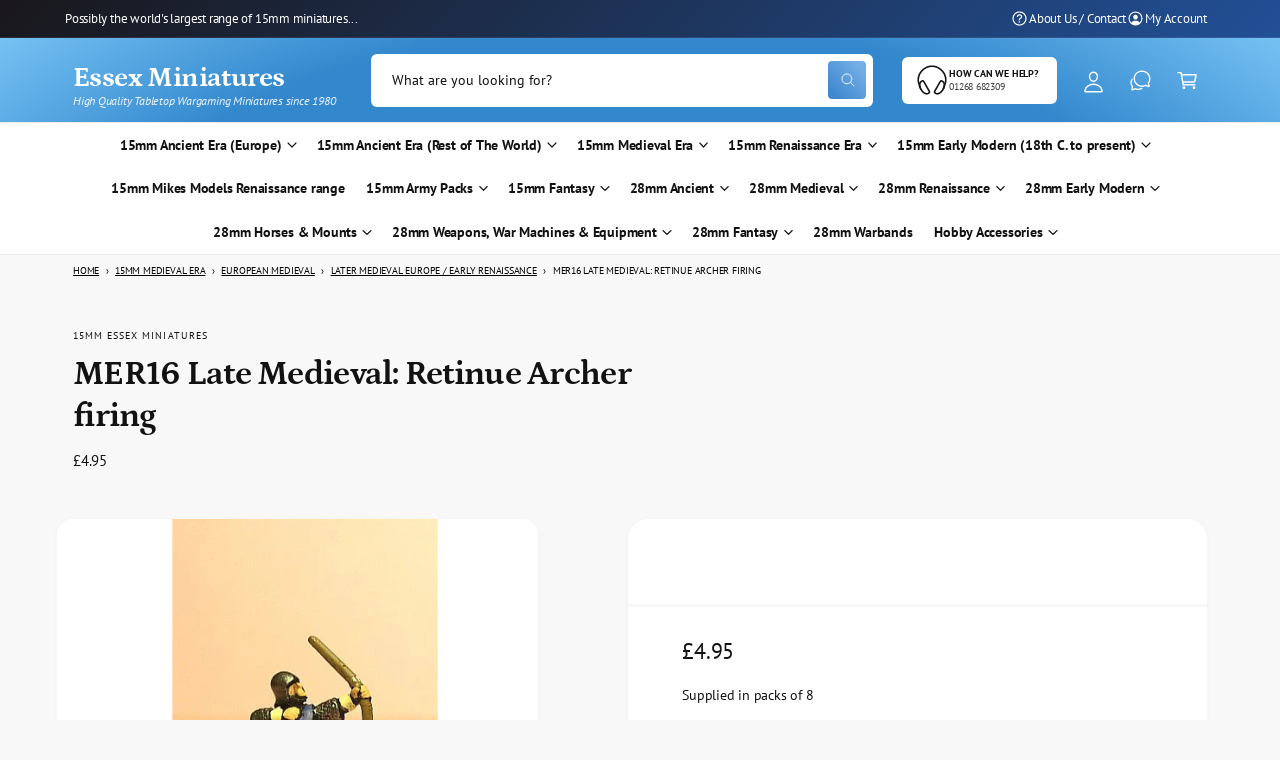

--- FILE ---
content_type: text/html; charset=utf-8
request_url: https://www.essexminiatures.co.uk/products/mer16
body_size: 61184
content:
<!doctype html>
<html class="no-js" lang="en">
  <head>
    <meta charset="utf-8">
    <meta http-equiv="X-UA-Compatible" content="IE=edge">
    <meta name="viewport" content="width=device-width,initial-scale=1">
    <meta name="theme-color" content="">
    <link rel="canonical" href="https://www.essexminiatures.co.uk/products/mer16"><link rel="icon" type="image/png" href="//www.essexminiatures.co.uk/cdn/shop/files/essexlogonu_swordsonly_512edited-1.jpg?crop=center&height=32&v=1745931626&width=32"><link rel="preconnect" href="https://fonts.shopifycdn.com" crossorigin><title>
      MER16 Late Medieval: Retinue Archer firing
 &ndash; Essex Miniatures</title>

    
      <meta name="description" content="Supplied in packs of 8 All miniatures are supplied unpainted. Metal miniatures contain lead and are unsuitable for children under the age of 14.">
    

    

<meta property="og:site_name" content="Essex Miniatures">
<meta property="og:url" content="https://www.essexminiatures.co.uk/products/mer16">
<meta property="og:title" content="MER16 Late Medieval: Retinue Archer firing">
<meta property="og:type" content="product">
<meta property="og:description" content="Supplied in packs of 8 All miniatures are supplied unpainted. Metal miniatures contain lead and are unsuitable for children under the age of 14."><meta property="og:image" content="http://www.essexminiatures.co.uk/cdn/shop/products/gal_mer16.jpg?v=1571439617">
  <meta property="og:image:secure_url" content="https://www.essexminiatures.co.uk/cdn/shop/products/gal_mer16.jpg?v=1571439617">
  <meta property="og:image:width" content="307">
  <meta property="og:image:height" content="408"><meta property="og:price:amount" content="4.95">
  <meta property="og:price:currency" content="GBP"><meta name="twitter:card" content="summary_large_image">
<meta name="twitter:title" content="MER16 Late Medieval: Retinue Archer firing">
<meta name="twitter:description" content="Supplied in packs of 8 All miniatures are supplied unpainted. Metal miniatures contain lead and are unsuitable for children under the age of 14.">

<meta name="theme:name" content="Ignite">
<meta name="theme:version" content="1.3.0">
<meta name="theme:preset" content="tech">


    <script src="//www.essexminiatures.co.uk/cdn/shop/t/30/assets/constants.js?v=18120026784852438581741691969" defer="defer"></script>
    <script src="//www.essexminiatures.co.uk/cdn/shop/t/30/assets/pubsub.js?v=3962462848135289821741691970" defer="defer"></script>
    <script src="//www.essexminiatures.co.uk/cdn/shop/t/30/assets/global.js?v=175384947393838503391741691969" defer="defer"></script><link rel="preload" href="//www.essexminiatures.co.uk/cdn/fonts/pt_sans/ptsans_n4.83e02f6420db1e9af259d3d7856d73a9dc4fb7ab.woff2" as="font" crossorigin fetchpriority="high" type="font/woff2"><link rel="preload" href="//www.essexminiatures.co.uk/cdn/fonts/petrona/petrona_n7.8f0b6938e4c6f57dca1d71c2d799a3a6be96af37.woff2" as="font" crossorigin fetchpriority="high" type="font/woff2"><script src="//www.essexminiatures.co.uk/cdn/shop/t/30/assets/details-disclosure.js?v=106604017920254300051741691970" defer="defer"></script><script>window.performance && window.performance.mark && window.performance.mark('shopify.content_for_header.start');</script><meta id="shopify-digital-wallet" name="shopify-digital-wallet" content="/1573412/digital_wallets/dialog">
<meta name="shopify-checkout-api-token" content="0d668716a8068eaf0c4b0b842a958e76">
<meta id="in-context-paypal-metadata" data-shop-id="1573412" data-venmo-supported="false" data-environment="production" data-locale="en_US" data-paypal-v4="true" data-currency="GBP">
<link rel="alternate" type="application/json+oembed" href="https://www.essexminiatures.co.uk/products/mer16.oembed">
<script async="async" src="/checkouts/internal/preloads.js?locale=en-GB"></script>
<link rel="preconnect" href="https://shop.app" crossorigin="anonymous">
<script async="async" src="https://shop.app/checkouts/internal/preloads.js?locale=en-GB&shop_id=1573412" crossorigin="anonymous"></script>
<script id="apple-pay-shop-capabilities" type="application/json">{"shopId":1573412,"countryCode":"GB","currencyCode":"GBP","merchantCapabilities":["supports3DS"],"merchantId":"gid:\/\/shopify\/Shop\/1573412","merchantName":"Essex Miniatures","requiredBillingContactFields":["postalAddress","email","phone"],"requiredShippingContactFields":["postalAddress","email","phone"],"shippingType":"shipping","supportedNetworks":["visa","maestro","masterCard","amex","discover","elo"],"total":{"type":"pending","label":"Essex Miniatures","amount":"1.00"},"shopifyPaymentsEnabled":true,"supportsSubscriptions":true}</script>
<script id="shopify-features" type="application/json">{"accessToken":"0d668716a8068eaf0c4b0b842a958e76","betas":["rich-media-storefront-analytics"],"domain":"www.essexminiatures.co.uk","predictiveSearch":true,"shopId":1573412,"locale":"en"}</script>
<script>var Shopify = Shopify || {};
Shopify.shop = "essex-miniatures.myshopify.com";
Shopify.locale = "en";
Shopify.currency = {"active":"GBP","rate":"1.0"};
Shopify.country = "GB";
Shopify.theme = {"name":"Ignite","id":126152147024,"schema_name":"Ignite","schema_version":"1.3.0","theme_store_id":3027,"role":"main"};
Shopify.theme.handle = "null";
Shopify.theme.style = {"id":null,"handle":null};
Shopify.cdnHost = "www.essexminiatures.co.uk/cdn";
Shopify.routes = Shopify.routes || {};
Shopify.routes.root = "/";</script>
<script type="module">!function(o){(o.Shopify=o.Shopify||{}).modules=!0}(window);</script>
<script>!function(o){function n(){var o=[];function n(){o.push(Array.prototype.slice.apply(arguments))}return n.q=o,n}var t=o.Shopify=o.Shopify||{};t.loadFeatures=n(),t.autoloadFeatures=n()}(window);</script>
<script>
  window.ShopifyPay = window.ShopifyPay || {};
  window.ShopifyPay.apiHost = "shop.app\/pay";
  window.ShopifyPay.redirectState = null;
</script>
<script id="shop-js-analytics" type="application/json">{"pageType":"product"}</script>
<script defer="defer" async type="module" src="//www.essexminiatures.co.uk/cdn/shopifycloud/shop-js/modules/v2/client.init-shop-cart-sync_BT-GjEfc.en.esm.js"></script>
<script defer="defer" async type="module" src="//www.essexminiatures.co.uk/cdn/shopifycloud/shop-js/modules/v2/chunk.common_D58fp_Oc.esm.js"></script>
<script defer="defer" async type="module" src="//www.essexminiatures.co.uk/cdn/shopifycloud/shop-js/modules/v2/chunk.modal_xMitdFEc.esm.js"></script>
<script type="module">
  await import("//www.essexminiatures.co.uk/cdn/shopifycloud/shop-js/modules/v2/client.init-shop-cart-sync_BT-GjEfc.en.esm.js");
await import("//www.essexminiatures.co.uk/cdn/shopifycloud/shop-js/modules/v2/chunk.common_D58fp_Oc.esm.js");
await import("//www.essexminiatures.co.uk/cdn/shopifycloud/shop-js/modules/v2/chunk.modal_xMitdFEc.esm.js");

  window.Shopify.SignInWithShop?.initShopCartSync?.({"fedCMEnabled":true,"windoidEnabled":true});

</script>
<script>
  window.Shopify = window.Shopify || {};
  if (!window.Shopify.featureAssets) window.Shopify.featureAssets = {};
  window.Shopify.featureAssets['shop-js'] = {"shop-cart-sync":["modules/v2/client.shop-cart-sync_DZOKe7Ll.en.esm.js","modules/v2/chunk.common_D58fp_Oc.esm.js","modules/v2/chunk.modal_xMitdFEc.esm.js"],"init-fed-cm":["modules/v2/client.init-fed-cm_B6oLuCjv.en.esm.js","modules/v2/chunk.common_D58fp_Oc.esm.js","modules/v2/chunk.modal_xMitdFEc.esm.js"],"shop-cash-offers":["modules/v2/client.shop-cash-offers_D2sdYoxE.en.esm.js","modules/v2/chunk.common_D58fp_Oc.esm.js","modules/v2/chunk.modal_xMitdFEc.esm.js"],"shop-login-button":["modules/v2/client.shop-login-button_QeVjl5Y3.en.esm.js","modules/v2/chunk.common_D58fp_Oc.esm.js","modules/v2/chunk.modal_xMitdFEc.esm.js"],"pay-button":["modules/v2/client.pay-button_DXTOsIq6.en.esm.js","modules/v2/chunk.common_D58fp_Oc.esm.js","modules/v2/chunk.modal_xMitdFEc.esm.js"],"shop-button":["modules/v2/client.shop-button_DQZHx9pm.en.esm.js","modules/v2/chunk.common_D58fp_Oc.esm.js","modules/v2/chunk.modal_xMitdFEc.esm.js"],"avatar":["modules/v2/client.avatar_BTnouDA3.en.esm.js"],"init-windoid":["modules/v2/client.init-windoid_CR1B-cfM.en.esm.js","modules/v2/chunk.common_D58fp_Oc.esm.js","modules/v2/chunk.modal_xMitdFEc.esm.js"],"init-shop-for-new-customer-accounts":["modules/v2/client.init-shop-for-new-customer-accounts_C_vY_xzh.en.esm.js","modules/v2/client.shop-login-button_QeVjl5Y3.en.esm.js","modules/v2/chunk.common_D58fp_Oc.esm.js","modules/v2/chunk.modal_xMitdFEc.esm.js"],"init-shop-email-lookup-coordinator":["modules/v2/client.init-shop-email-lookup-coordinator_BI7n9ZSv.en.esm.js","modules/v2/chunk.common_D58fp_Oc.esm.js","modules/v2/chunk.modal_xMitdFEc.esm.js"],"init-shop-cart-sync":["modules/v2/client.init-shop-cart-sync_BT-GjEfc.en.esm.js","modules/v2/chunk.common_D58fp_Oc.esm.js","modules/v2/chunk.modal_xMitdFEc.esm.js"],"shop-toast-manager":["modules/v2/client.shop-toast-manager_DiYdP3xc.en.esm.js","modules/v2/chunk.common_D58fp_Oc.esm.js","modules/v2/chunk.modal_xMitdFEc.esm.js"],"init-customer-accounts":["modules/v2/client.init-customer-accounts_D9ZNqS-Q.en.esm.js","modules/v2/client.shop-login-button_QeVjl5Y3.en.esm.js","modules/v2/chunk.common_D58fp_Oc.esm.js","modules/v2/chunk.modal_xMitdFEc.esm.js"],"init-customer-accounts-sign-up":["modules/v2/client.init-customer-accounts-sign-up_iGw4briv.en.esm.js","modules/v2/client.shop-login-button_QeVjl5Y3.en.esm.js","modules/v2/chunk.common_D58fp_Oc.esm.js","modules/v2/chunk.modal_xMitdFEc.esm.js"],"shop-follow-button":["modules/v2/client.shop-follow-button_CqMgW2wH.en.esm.js","modules/v2/chunk.common_D58fp_Oc.esm.js","modules/v2/chunk.modal_xMitdFEc.esm.js"],"checkout-modal":["modules/v2/client.checkout-modal_xHeaAweL.en.esm.js","modules/v2/chunk.common_D58fp_Oc.esm.js","modules/v2/chunk.modal_xMitdFEc.esm.js"],"shop-login":["modules/v2/client.shop-login_D91U-Q7h.en.esm.js","modules/v2/chunk.common_D58fp_Oc.esm.js","modules/v2/chunk.modal_xMitdFEc.esm.js"],"lead-capture":["modules/v2/client.lead-capture_BJmE1dJe.en.esm.js","modules/v2/chunk.common_D58fp_Oc.esm.js","modules/v2/chunk.modal_xMitdFEc.esm.js"],"payment-terms":["modules/v2/client.payment-terms_Ci9AEqFq.en.esm.js","modules/v2/chunk.common_D58fp_Oc.esm.js","modules/v2/chunk.modal_xMitdFEc.esm.js"]};
</script>
<script>(function() {
  var isLoaded = false;
  function asyncLoad() {
    if (isLoaded) return;
    isLoaded = true;
    var urls = ["\/\/cdn.shopify.com\/proxy\/9ab3b0312f77dc367a8a8d16ecd2b9e95253778e344e4a3731fba1c855859250\/api.kimonix.com\/kimonix_void_script.js?shop=essex-miniatures.myshopify.com\u0026sp-cache-control=cHVibGljLCBtYXgtYWdlPTkwMA"];
    for (var i = 0; i < urls.length; i++) {
      var s = document.createElement('script');
      s.type = 'text/javascript';
      s.async = true;
      s.src = urls[i];
      var x = document.getElementsByTagName('script')[0];
      x.parentNode.insertBefore(s, x);
    }
  };
  if(window.attachEvent) {
    window.attachEvent('onload', asyncLoad);
  } else {
    window.addEventListener('load', asyncLoad, false);
  }
})();</script>
<script id="__st">var __st={"a":1573412,"offset":0,"reqid":"b124d80f-6a2c-4ed9-8661-9aa268c2ad3c-1769146232","pageurl":"www.essexminiatures.co.uk\/products\/mer16","u":"09f7a2fc8f6f","p":"product","rtyp":"product","rid":93045098};</script>
<script>window.ShopifyPaypalV4VisibilityTracking = true;</script>
<script id="captcha-bootstrap">!function(){'use strict';const t='contact',e='account',n='new_comment',o=[[t,t],['blogs',n],['comments',n],[t,'customer']],c=[[e,'customer_login'],[e,'guest_login'],[e,'recover_customer_password'],[e,'create_customer']],r=t=>t.map((([t,e])=>`form[action*='/${t}']:not([data-nocaptcha='true']) input[name='form_type'][value='${e}']`)).join(','),a=t=>()=>t?[...document.querySelectorAll(t)].map((t=>t.form)):[];function s(){const t=[...o],e=r(t);return a(e)}const i='password',u='form_key',d=['recaptcha-v3-token','g-recaptcha-response','h-captcha-response',i],f=()=>{try{return window.sessionStorage}catch{return}},m='__shopify_v',_=t=>t.elements[u];function p(t,e,n=!1){try{const o=window.sessionStorage,c=JSON.parse(o.getItem(e)),{data:r}=function(t){const{data:e,action:n}=t;return t[m]||n?{data:e,action:n}:{data:t,action:n}}(c);for(const[e,n]of Object.entries(r))t.elements[e]&&(t.elements[e].value=n);n&&o.removeItem(e)}catch(o){console.error('form repopulation failed',{error:o})}}const l='form_type',E='cptcha';function T(t){t.dataset[E]=!0}const w=window,h=w.document,L='Shopify',v='ce_forms',y='captcha';let A=!1;((t,e)=>{const n=(g='f06e6c50-85a8-45c8-87d0-21a2b65856fe',I='https://cdn.shopify.com/shopifycloud/storefront-forms-hcaptcha/ce_storefront_forms_captcha_hcaptcha.v1.5.2.iife.js',D={infoText:'Protected by hCaptcha',privacyText:'Privacy',termsText:'Terms'},(t,e,n)=>{const o=w[L][v],c=o.bindForm;if(c)return c(t,g,e,D).then(n);var r;o.q.push([[t,g,e,D],n]),r=I,A||(h.body.append(Object.assign(h.createElement('script'),{id:'captcha-provider',async:!0,src:r})),A=!0)});var g,I,D;w[L]=w[L]||{},w[L][v]=w[L][v]||{},w[L][v].q=[],w[L][y]=w[L][y]||{},w[L][y].protect=function(t,e){n(t,void 0,e),T(t)},Object.freeze(w[L][y]),function(t,e,n,w,h,L){const[v,y,A,g]=function(t,e,n){const i=e?o:[],u=t?c:[],d=[...i,...u],f=r(d),m=r(i),_=r(d.filter((([t,e])=>n.includes(e))));return[a(f),a(m),a(_),s()]}(w,h,L),I=t=>{const e=t.target;return e instanceof HTMLFormElement?e:e&&e.form},D=t=>v().includes(t);t.addEventListener('submit',(t=>{const e=I(t);if(!e)return;const n=D(e)&&!e.dataset.hcaptchaBound&&!e.dataset.recaptchaBound,o=_(e),c=g().includes(e)&&(!o||!o.value);(n||c)&&t.preventDefault(),c&&!n&&(function(t){try{if(!f())return;!function(t){const e=f();if(!e)return;const n=_(t);if(!n)return;const o=n.value;o&&e.removeItem(o)}(t);const e=Array.from(Array(32),(()=>Math.random().toString(36)[2])).join('');!function(t,e){_(t)||t.append(Object.assign(document.createElement('input'),{type:'hidden',name:u})),t.elements[u].value=e}(t,e),function(t,e){const n=f();if(!n)return;const o=[...t.querySelectorAll(`input[type='${i}']`)].map((({name:t})=>t)),c=[...d,...o],r={};for(const[a,s]of new FormData(t).entries())c.includes(a)||(r[a]=s);n.setItem(e,JSON.stringify({[m]:1,action:t.action,data:r}))}(t,e)}catch(e){console.error('failed to persist form',e)}}(e),e.submit())}));const S=(t,e)=>{t&&!t.dataset[E]&&(n(t,e.some((e=>e===t))),T(t))};for(const o of['focusin','change'])t.addEventListener(o,(t=>{const e=I(t);D(e)&&S(e,y())}));const B=e.get('form_key'),M=e.get(l),P=B&&M;t.addEventListener('DOMContentLoaded',(()=>{const t=y();if(P)for(const e of t)e.elements[l].value===M&&p(e,B);[...new Set([...A(),...v().filter((t=>'true'===t.dataset.shopifyCaptcha))])].forEach((e=>S(e,t)))}))}(h,new URLSearchParams(w.location.search),n,t,e,['guest_login'])})(!0,!0)}();</script>
<script integrity="sha256-4kQ18oKyAcykRKYeNunJcIwy7WH5gtpwJnB7kiuLZ1E=" data-source-attribution="shopify.loadfeatures" defer="defer" src="//www.essexminiatures.co.uk/cdn/shopifycloud/storefront/assets/storefront/load_feature-a0a9edcb.js" crossorigin="anonymous"></script>
<script crossorigin="anonymous" defer="defer" src="//www.essexminiatures.co.uk/cdn/shopifycloud/storefront/assets/shopify_pay/storefront-65b4c6d7.js?v=20250812"></script>
<script data-source-attribution="shopify.dynamic_checkout.dynamic.init">var Shopify=Shopify||{};Shopify.PaymentButton=Shopify.PaymentButton||{isStorefrontPortableWallets:!0,init:function(){window.Shopify.PaymentButton.init=function(){};var t=document.createElement("script");t.src="https://www.essexminiatures.co.uk/cdn/shopifycloud/portable-wallets/latest/portable-wallets.en.js",t.type="module",document.head.appendChild(t)}};
</script>
<script data-source-attribution="shopify.dynamic_checkout.buyer_consent">
  function portableWalletsHideBuyerConsent(e){var t=document.getElementById("shopify-buyer-consent"),n=document.getElementById("shopify-subscription-policy-button");t&&n&&(t.classList.add("hidden"),t.setAttribute("aria-hidden","true"),n.removeEventListener("click",e))}function portableWalletsShowBuyerConsent(e){var t=document.getElementById("shopify-buyer-consent"),n=document.getElementById("shopify-subscription-policy-button");t&&n&&(t.classList.remove("hidden"),t.removeAttribute("aria-hidden"),n.addEventListener("click",e))}window.Shopify?.PaymentButton&&(window.Shopify.PaymentButton.hideBuyerConsent=portableWalletsHideBuyerConsent,window.Shopify.PaymentButton.showBuyerConsent=portableWalletsShowBuyerConsent);
</script>
<script data-source-attribution="shopify.dynamic_checkout.cart.bootstrap">document.addEventListener("DOMContentLoaded",(function(){function t(){return document.querySelector("shopify-accelerated-checkout-cart, shopify-accelerated-checkout")}if(t())Shopify.PaymentButton.init();else{new MutationObserver((function(e,n){t()&&(Shopify.PaymentButton.init(),n.disconnect())})).observe(document.body,{childList:!0,subtree:!0})}}));
</script>
<script id='scb4127' type='text/javascript' async='' src='https://www.essexminiatures.co.uk/cdn/shopifycloud/privacy-banner/storefront-banner.js'></script><link id="shopify-accelerated-checkout-styles" rel="stylesheet" media="screen" href="https://www.essexminiatures.co.uk/cdn/shopifycloud/portable-wallets/latest/accelerated-checkout-backwards-compat.css" crossorigin="anonymous">
<style id="shopify-accelerated-checkout-cart">
        #shopify-buyer-consent {
  margin-top: 1em;
  display: inline-block;
  width: 100%;
}

#shopify-buyer-consent.hidden {
  display: none;
}

#shopify-subscription-policy-button {
  background: none;
  border: none;
  padding: 0;
  text-decoration: underline;
  font-size: inherit;
  cursor: pointer;
}

#shopify-subscription-policy-button::before {
  box-shadow: none;
}

      </style>
<script id="sections-script" data-sections="header,footer" defer="defer" src="//www.essexminiatures.co.uk/cdn/shop/t/30/compiled_assets/scripts.js?v=1759"></script>
<script>window.performance && window.performance.mark && window.performance.mark('shopify.content_for_header.end');</script>


    <style data-shopify>
      @font-face {
  font-family: "PT Sans";
  font-weight: 400;
  font-style: normal;
  font-display: fallback;
  src: url("//www.essexminiatures.co.uk/cdn/fonts/pt_sans/ptsans_n4.83e02f6420db1e9af259d3d7856d73a9dc4fb7ab.woff2") format("woff2"),
       url("//www.essexminiatures.co.uk/cdn/fonts/pt_sans/ptsans_n4.031cf9b26e734268d68c385b0ff08ff26d8b4b6b.woff") format("woff");
}

        @font-face {
  font-family: "PT Sans";
  font-weight: 700;
  font-style: normal;
  font-display: fallback;
  src: url("//www.essexminiatures.co.uk/cdn/fonts/pt_sans/ptsans_n7.304287b69b0b43b7d5b0f947011857fe41849126.woff2") format("woff2"),
       url("//www.essexminiatures.co.uk/cdn/fonts/pt_sans/ptsans_n7.6044f7e686f0b0c443754a8289995e64f1aba322.woff") format("woff");
}

        @font-face {
  font-family: "PT Sans";
  font-weight: 400;
  font-style: italic;
  font-display: fallback;
  src: url("//www.essexminiatures.co.uk/cdn/fonts/pt_sans/ptsans_i4.13d0fa4d8e97d77e57a7b87d374df76447561c38.woff2") format("woff2"),
       url("//www.essexminiatures.co.uk/cdn/fonts/pt_sans/ptsans_i4.1ffe088c0458ba08706c5025ac59c175cc6ceb8d.woff") format("woff");
}

        @font-face {
  font-family: "PT Sans";
  font-weight: 700;
  font-style: italic;
  font-display: fallback;
  src: url("//www.essexminiatures.co.uk/cdn/fonts/pt_sans/ptsans_i7.525de7532113d6a475ae29f6a88f8539c3238ecb.woff2") format("woff2"),
       url("//www.essexminiatures.co.uk/cdn/fonts/pt_sans/ptsans_i7.128ef16b0a49f64f8629b93373d2c7806f936889.woff") format("woff");
}

        
@font-face {
  font-family: Petrona;
  font-weight: 700;
  font-style: normal;
  font-display: fallback;
  src: url("//www.essexminiatures.co.uk/cdn/fonts/petrona/petrona_n7.8f0b6938e4c6f57dca1d71c2d799a3a6be96af37.woff2") format("woff2"),
       url("//www.essexminiatures.co.uk/cdn/fonts/petrona/petrona_n7.9d88fb3c3e708e09dfffac76539bc871aceddbeb.woff") format("woff");
}

        @font-face {
  font-family: Petrona;
  font-weight: 700;
  font-style: normal;
  font-display: fallback;
  src: url("//www.essexminiatures.co.uk/cdn/fonts/petrona/petrona_n7.8f0b6938e4c6f57dca1d71c2d799a3a6be96af37.woff2") format("woff2"),
       url("//www.essexminiatures.co.uk/cdn/fonts/petrona/petrona_n7.9d88fb3c3e708e09dfffac76539bc871aceddbeb.woff") format("woff");
}

        @font-face {
  font-family: Petrona;
  font-weight: 700;
  font-style: italic;
  font-display: fallback;
  src: url("//www.essexminiatures.co.uk/cdn/fonts/petrona/petrona_i7.675a611e19a4501392d3d73ea4c2ef1a076809f6.woff2") format("woff2"),
       url("//www.essexminiatures.co.uk/cdn/fonts/petrona/petrona_i7.4a7c01f1737983e5b658690665885c4681dca91f.woff") format("woff");
}

        @font-face {
  font-family: Petrona;
  font-weight: 700;
  font-style: italic;
  font-display: fallback;
  src: url("//www.essexminiatures.co.uk/cdn/fonts/petrona/petrona_i7.675a611e19a4501392d3d73ea4c2ef1a076809f6.woff2") format("woff2"),
       url("//www.essexminiatures.co.uk/cdn/fonts/petrona/petrona_i7.4a7c01f1737983e5b658690665885c4681dca91f.woff") format("woff");
}

        @font-face {
  font-family: Petrona;
  font-weight: 500;
  font-style: normal;
  font-display: fallback;
  src: url("//www.essexminiatures.co.uk/cdn/fonts/petrona/petrona_n5.8290dca6c13aa77132053df336663d94063b6c57.woff2") format("woff2"),
       url("//www.essexminiatures.co.uk/cdn/fonts/petrona/petrona_n5.348f7c34b0696cb4b1bfafcfbfbe502d80218774.woff") format("woff");
}


        :root,
        .color-scheme-1 {
          --color-background: 248,248,248;
        
          --gradient-background: #f8f8f8;
        

        

        --color-foreground: 18,18,18;
        --color-heading: 18,18,18;
        --color-background-contrast: 184,184,184;
        --color-shadow: 0, 0, 0;
        --color-button: 18,18,18;
        --color-button-alpha: 1.0;
        
          --color-button-gradient: none;
        
        --color-button-text: 255,255,255;
        --color-secondary-button: 248,248,248;
        --color-secondary-button-text: 18,18,18;
        --color-link: 28,112,190;
        --color-caption: 18,18,18;
        --color-badge-foreground: 18,18,18;
        --color-badge-background: 248,248,248;
        --color-badge-border: 18,18,18;
        --payment-terms-background-color: rgb(248 248 248);

        
          --color-heading-gradient-background: none;
          --color-heading-gradient-background-clip: border-box;
          --color-heading-gradient-fill: currentColor;
        

        
          --color-accent-gradient-background: -webkit-linear-gradient(139deg, rgba(251, 51, 166, 1), rgba(127, 72, 176, 1) 50%, rgba(48, 145, 211, 1) 100%);
          --color-accent-gradient-background-clip: text;
          --color-accent-gradient-fill: transparent;
        
      }
      
        
        .color-scheme-2 {
          --color-background: 255,255,255;
        
          --gradient-background: #ffffff;
        

        

        --color-foreground: 18,18,18;
        --color-heading: 18,18,18;
        --color-background-contrast: 191,191,191;
        --color-shadow: 0, 0, 0;
        --color-button: 28,112,190;
        --color-button-alpha: 1.0;
        
        --color-button-gradient: linear-gradient(46deg, rgba(63, 136, 206, 1) 13%, rgba(117, 175, 231, 1) 86%);
        
        --color-button-text: 243,243,243;
        --color-secondary-button: 255,255,255;
        --color-secondary-button-text: 28,112,190;
        --color-link: 28,112,190;
        --color-caption: 18,18,18;
        --color-badge-foreground: 18,18,18;
        --color-badge-background: 255,255,255;
        --color-badge-border: 18,18,18;
        --payment-terms-background-color: rgb(255 255 255);

        
          --color-heading-gradient-background: none;
          --color-heading-gradient-background-clip: border-box;
          --color-heading-gradient-fill: currentColor;
        

        
          --color-accent-gradient-background: -webkit-radial-gradient(rgba(106, 172, 234, 1), rgba(37, 115, 190, 1) 88%);
          --color-accent-gradient-background-clip: text;
          --color-accent-gradient-fill: transparent;
        
      }
      
        
        .color-scheme-3 {
          --color-background: 87,164,218;
        
          --gradient-background: #57a4da;
        

        

        --color-foreground: 255,255,255;
        --color-heading: 255,255,255;
        --color-background-contrast: 32,99,145;
        --color-shadow: 0, 0, 0;
        --color-button: 255,255,255;
        --color-button-alpha: 1.0;
        
          --color-button-gradient: none;
        
        --color-button-text: 18,18,18;
        --color-secondary-button: 87,164,218;
        --color-secondary-button-text: 255,255,255;
        --color-link: 255,255,255;
        --color-caption: 255,255,255;
        --color-badge-foreground: 255,255,255;
        --color-badge-background: 87,164,218;
        --color-badge-border: 255,255,255;
        --payment-terms-background-color: rgb(87 164 218);

        
          --color-heading-gradient-background: none;
          --color-heading-gradient-background-clip: border-box;
          --color-heading-gradient-fill: currentColor;
        

        
          --color-accent-gradient-background: -webkit-linear-gradient(310deg, rgba(17, 189, 251, 1) 15%, rgba(33, 249, 150, 1) 85%);
          --color-accent-gradient-background-clip: text;
          --color-accent-gradient-fill: transparent;
        
      }
      
        
        .color-scheme-4 {
          --color-background: 140,115,236;
        
          --gradient-background: linear-gradient(135deg, rgba(25, 23, 27, 1), rgba(38, 109, 214, 1) 100%);
        

        

        --color-foreground: 255,255,255;
        --color-heading: 255,255,255;
        --color-background-contrast: 62,27,197;
        --color-shadow: 0, 0, 0;
        --color-button: 255,255,255;
        --color-button-alpha: 1.0;
        
          --color-button-gradient: none;
        
        --color-button-text: 36,40,51;
        --color-secondary-button: 140,115,236;
        --color-secondary-button-text: 255,255,255;
        --color-link: 255,255,255;
        --color-caption: 255,255,255;
        --color-badge-foreground: 255,255,255;
        --color-badge-background: 140,115,236;
        --color-badge-border: 255,255,255;
        --payment-terms-background-color: rgb(140 115 236);

        
          --color-heading-gradient-background: none;
          --color-heading-gradient-background-clip: border-box;
          --color-heading-gradient-fill: currentColor;
        

        
          --color-accent-gradient-background: none;
          --color-accent-gradient-background-clip: border-box;
          --color-accent-gradient-fill: currentColor;
        
      }
      
        
        .color-scheme-5 {
          --color-background: 34,119,199;
        
          --gradient-background: radial-gradient(rgba(51, 136, 205, 1) 66%, rgba(120, 196, 245, 1) 96%);
        

        

        --color-foreground: 255,255,255;
        --color-heading: 255,255,255;
        --color-background-contrast: 15,54,90;
        --color-shadow: 0, 0, 0;
        --color-button: 255,255,255;
        --color-button-alpha: 1.0;
        
        --color-button-gradient: linear-gradient(46deg, rgba(52, 133, 236, 1) 13%, rgba(170, 248, 219, 1) 86%);
        
        --color-button-text: 0,0,0;
        --color-secondary-button: 34,119,199;
        --color-secondary-button-text: 255,255,255;
        --color-link: 255,255,255;
        --color-caption: 255,255,255;
        --color-badge-foreground: 255,255,255;
        --color-badge-background: 34,119,199;
        --color-badge-border: 255,255,255;
        --payment-terms-background-color: rgb(34 119 199);

        
          --color-heading-gradient-background: none;
          --color-heading-gradient-background-clip: border-box;
          --color-heading-gradient-fill: currentColor;
        

        
          --color-accent-gradient-background: -webkit-linear-gradient(270deg, rgba(255, 228, 49, 1) 42%, rgba(249, 100, 32, 1) 100%);
          --color-accent-gradient-background-clip: text;
          --color-accent-gradient-fill: transparent;
        
      }
      
        
        .color-scheme-6 {
          --color-background: 248,248,248;
        
          --gradient-background: #f8f8f8;
        

        

        --color-foreground: 255,255,255;
        --color-heading: 255,255,255;
        --color-background-contrast: 184,184,184;
        --color-shadow: 0, 0, 0;
        --color-button: 18,18,18;
        --color-button-alpha: 1.0;
        
          --color-button-gradient: none;
        
        --color-button-text: 255,255,255;
        --color-secondary-button: 248,248,248;
        --color-secondary-button-text: 255,255,255;
        --color-link: 255,255,255;
        --color-caption: 255,255,255;
        --color-badge-foreground: 255,255,255;
        --color-badge-background: 248,248,248;
        --color-badge-border: 255,255,255;
        --payment-terms-background-color: rgb(248 248 248);

        
          --color-heading-gradient-background: none;
          --color-heading-gradient-background-clip: border-box;
          --color-heading-gradient-fill: currentColor;
        

        
          --color-accent-gradient-background: -webkit-linear-gradient(310deg, rgba(17, 189, 251, 1) 15%, rgba(33, 249, 150, 1) 85%);
          --color-accent-gradient-background-clip: text;
          --color-accent-gradient-fill: transparent;
        
      }
      
        
        .color-scheme-7 {
          --color-background: 218,20,20;
        
          --gradient-background: linear-gradient(229deg, rgba(240, 69, 87, 1) 4%, rgba(221, 39, 57, 1) 100%);
        

        

        --color-foreground: 255,255,255;
        --color-heading: 255,255,255;
        --color-background-contrast: 101,9,9;
        --color-shadow: 0, 0, 0;
        --color-button: 255,255,255;
        --color-button-alpha: 1.0;
        
          --color-button-gradient: none;
        
        --color-button-text: 18,18,18;
        --color-secondary-button: 218,20,20;
        --color-secondary-button-text: 255,255,255;
        --color-link: 255,255,255;
        --color-caption: 255,255,255;
        --color-badge-foreground: 255,255,255;
        --color-badge-background: 218,20,20;
        --color-badge-border: 255,255,255;
        --payment-terms-background-color: rgb(218 20 20);

        
          --color-heading-gradient-background: none;
          --color-heading-gradient-background-clip: border-box;
          --color-heading-gradient-fill: currentColor;
        

        
          --color-accent-gradient-background: none;
          --color-accent-gradient-background-clip: border-box;
          --color-accent-gradient-fill: currentColor;
        
      }
      
        
        .color-scheme-8 {
          --color-background: 255,255,255;
        
          --gradient-background: #ffffff;
        

        

        --color-foreground: 18,18,18;
        --color-heading: 18,18,18;
        --color-background-contrast: 191,191,191;
        --color-shadow: 0, 0, 0;
        --color-button: 28,112,190;
        --color-button-alpha: 1.0;
        
        --color-button-gradient: linear-gradient(46deg, rgba(63, 136, 206, 1) 13%, rgba(117, 175, 231, 1) 86%);
        
        --color-button-text: 243,243,243;
        --color-secondary-button: 255,255,255;
        --color-secondary-button-text: 28,112,190;
        --color-link: 28,112,190;
        --color-caption: 18,18,18;
        --color-badge-foreground: 18,18,18;
        --color-badge-background: 255,255,255;
        --color-badge-border: 18,18,18;
        --payment-terms-background-color: rgb(255 255 255);

        
          --color-heading-gradient-background: none;
          --color-heading-gradient-background-clip: border-box;
          --color-heading-gradient-fill: currentColor;
        

        
          --color-accent-gradient-background: -webkit-radial-gradient(rgba(106, 172, 234, 1), rgba(37, 115, 190, 1) 88%);
          --color-accent-gradient-background-clip: text;
          --color-accent-gradient-fill: transparent;
        
      }
      
        
        .color-scheme-9 {
          --color-background: 255,255,255;
        
          --gradient-background: #ffffff;
        

        

        --color-foreground: 18,18,18;
        --color-heading: 18,18,18;
        --color-background-contrast: 191,191,191;
        --color-shadow: 0, 0, 0;
        --color-button: 28,112,190;
        --color-button-alpha: 1.0;
        
        --color-button-gradient: linear-gradient(46deg, rgba(63, 136, 206, 1) 13%, rgba(117, 175, 231, 1) 86%);
        
        --color-button-text: 243,243,243;
        --color-secondary-button: 255,255,255;
        --color-secondary-button-text: 28,112,190;
        --color-link: 28,112,190;
        --color-caption: 18,18,18;
        --color-badge-foreground: 18,18,18;
        --color-badge-background: 255,255,255;
        --color-badge-border: 18,18,18;
        --payment-terms-background-color: rgb(255 255 255);

        
          --color-heading-gradient-background: none;
          --color-heading-gradient-background-clip: border-box;
          --color-heading-gradient-fill: currentColor;
        

        
          --color-accent-gradient-background: -webkit-radial-gradient(rgba(106, 172, 234, 1), rgba(37, 115, 190, 1) 88%);
          --color-accent-gradient-background-clip: text;
          --color-accent-gradient-fill: transparent;
        
      }
      

      

      body, .color-scheme-1, .color-scheme-2, .color-scheme-3, .color-scheme-4, .color-scheme-5, .color-scheme-6, .color-scheme-7, .color-scheme-8, .color-scheme-9 {
        color: rgb(var(--color-foreground));
        background-color: rgb(var(--color-background));
      }

      :root {
        --font-body-family: "PT Sans", sans-serif;
        --font-body-style: normal;
        --font-body-weight: 400;
        --font-body-weight-bold: 700;
        --font-body-letter-spacing: -0.015em;

        --font-heading-family: Petrona, serif;
        --font-heading-style: normal;
        --font-heading-weight: 700;

        

        --font-button-font-weight: bold;
        --font-button-case: none;
        --font-button-icon-offset: 0.1rem;
        --font-button-letter-spacing: 0.01em;
        --font-button-text-size: 1.5rem;

        --font-body-scale: 0.9;
        --font-heading-scale: 1.1111111111111112;
        --font-heading-case: none;
        --font-heading-letter-spacing: -0.019em;

        --media-padding: px;
        --media-border-opacity: 0.0;
        --media-border-width: 0px;
        --media-radius: 20px;
        --media-shadow-opacity: 0.0;
        --media-shadow-horizontal-offset: 0px;
        --media-shadow-vertical-offset: 0px;
        --media-shadow-blur-radius: 0px;
        --media-shadow-visible: 0;

        --page-width: 136rem;
        --px-mobile: 2rem;
        --page-width-margin: 0rem;

        --product-card-image-padding: 0.8rem;
        --product-card-image-scale: 1.0;
        --product-card-corner-radius: 0.8rem;
        --product-card-text-alignment: left;
        --product-card-border-width: 0.0rem;
        --product-card-border-opacity: 0.0;
        --product-card-shadow-opacity: 0.0;
        --product-card-shadow-visible: 0;
        --product-card-shadow-horizontal-offset: 0.0rem;
        --product-card-shadow-vertical-offset: 0.0rem;
        --product-card-shadow-blur-radius: 0.0rem;
        --product-card-star-color: 245,225,33;

        --inventory-stock-low-color: 230,103,17;
        --inventory-stock-normal-color: 85,175,16;
        --inventory-stock-continue-color: 85,175,16;
        --inventory-stock-stock-out-color: 186,186,186;

        
          --product-card-price-color: 234,7,7;
        

        

        --collection-card-image-padding: 0.0rem;
        --collection-card-corner-radius: 0.0rem;
        --collection-card-image-scale: 1.0;
        --collection-card-text-alignment: center;
        --collection-card-border-width: 0.0rem;
        --collection-card-border-opacity: 0.0;
        --collection-card-shadow-opacity: 0.0;
        --collection-card-shadow-visible: 0;
        --collection-card-shadow-horizontal-offset: 0.0rem;
        --collection-card-shadow-vertical-offset: 0.0rem;
        --collection-card-shadow-blur-radius: 0.0rem;
        --collection-card-image-background: 255,255,255,1.0;

        --blog-card-image-padding: 2.0rem;
        --blog-card-corner-radius: 0.8rem;
        --blog-card-border-width: 0.0rem;
        --blog-card-border-opacity: 0.0;
        --blog-card-shadow-opacity: 0.0;
        --blog-card-shadow-visible: 0;
        --blog-card-shadow-horizontal-offset: 0.0rem;
        --blog-card-shadow-vertical-offset: 0.0rem;
        --blog-card-shadow-blur-radius: 0.0rem;
        --blog-card-image-background: 255,255,255,1.0;

        

        --badge-text-size: 1.2rem;
        --badge-text-weight: normal;
        --badge-border-width: 1px;
        --badge-border-style: solid;

        --badge-sold-out-foreground: 255 255 255 / 1.0;
        --badge-sold-out-border: 0 0 0 / 0.0;
        --badge-sold-out-background: linear-gradient(127deg, rgba(13, 13, 13, 0.8) 11%, rgba(49, 49, 49, 0.8) 78%);
        
        
        --badge-preorder-foreground: 21 118 49 / 1.0;
        --badge-preorder-border: 255 255 255 / 1.0;
        --badge-preorder-background: linear-gradient(137deg, rgba(234, 234, 234, 0.8), rgba(241, 241, 241, 0.4) 100%);
        
        
        --badge-bulk-foreground: 7 75 124 / 1.0;
        --badge-bulk-border: 209 224 241 / 1.0;
        --badge-bulk-background: #ECF5FC;
        
        
        --badge-new-foreground: 255 255 255 / 1.0;
        --badge-new-border: 0 0 0 / 0.0;
        --badge-new-background: linear-gradient(129deg, rgba(33, 119, 179, 0.8), rgba(61, 157, 222, 0.8) 100%);
        
        
        --badge-sale-foreground: 255 255 255 / 1.0;
        --badge-sale-border: 0 0 0 / 0.0;
        --badge-sale-background: linear-gradient(144deg, rgba(244, 43, 65, 0.8), rgba(218, 50, 67, 0.8) 97%, rgba(247, 23, 23, 0.8) 97.482%);
        

        --popup-border-width: 1px;
        --popup-border-opacity: 0.08;
        --popup-corner-radius: 6px;
        --promo-corner-radius: 6px;
        --popup-shadow-opacity: 0.15;
        --popup-shadow-horizontal-offset: 0px;
        --popup-shadow-vertical-offset: 0px;
        --popup-shadow-blur-radius: 5px;

        --drawer-border-width: 1px;
        --drawer-border-opacity: 0.1;
        --drawer-shadow-opacity: 0.0;
        --drawer-shadow-horizontal-offset: 0px;
        --drawer-shadow-vertical-offset: 4px;
        --drawer-shadow-blur-radius: 5px;

        --grid-desktop-vertical-spacing: 16px;
        --grid-desktop-horizontal-spacing: 16px;
        --grid-desktop-horizontal-spacing-initial: 16px;
        --grid-mobile-vertical-spacing: calc(var(--px-mobile) * 0.8);
        --grid-mobile-horizontal-spacing: calc(var(--px-mobile) * 0.8);

        --text-boxes-radius: 20px;
        --text-boxes-border-opacity: 0.0;
        --text-boxes-border-width: 0px;
        --text-boxes-shadow-opacity: 0.0;
        --text-boxes-shadow-visible: 0;
        --text-boxes-shadow-horizontal-offset: 0px;
        --text-boxes-shadow-vertical-offset: 0px;
        --text-boxes-shadow-blur-radius: 0px;

        --buttons-radius: 6px;
        --buttons-radius-outset: 9px;
        --buttons-border-width: 3px;
        --buttons-border-opacity: 1.0;
        --buttons-shadow-opacity: 0.0;
        --buttons-shadow-visible: 0;
        --buttons-shadow-horizontal-offset: 0px;
        --buttons-shadow-vertical-offset: 0px;
        --buttons-shadow-blur-radius: 0px;
        --buttons-border-offset: 0.3px;

        --inputs-radius: 6px;
        --inputs-border-width: 3px;
        --inputs-border-opacity: 0.35;
        --inputs-shadow-opacity: 0.0;
        --inputs-shadow-horizontal-offset: 0px;
        --inputs-margin-offset: 0px;
        --inputs-shadow-vertical-offset: 0px;
        --inputs-shadow-blur-radius: 0px;
        --inputs-radius-outset: 9px;

        --variant-pills-radius: 6px;
        --variant-pills-border-width: 3px;
        --variant-pills-border-opacity: 0.35;
        --variant-pills-shadow-opacity: 0.0;
        --variant-pills-shadow-horizontal-offset: 0px;
        --variant-pills-shadow-vertical-offset: 0px;
        --variant-pills-shadow-blur-radius: 0px;

        --color-overlay: #010101;

        
        --spacing-section: 42px;

        --breadcrumb-padding: 1.3rem;
        --panel-corner-radius: 6px;
        --controls-corner-radius: 40px;
        --pagination-border-width: 0.1rem;
        --swatch-input--border-radius: 50%;
        --spacer-thickness: 3px;
        --easter-egg-let-it-snow: url(//www.essexminiatures.co.uk/cdn/shop/t/30/assets/snow.webp?v=160252599929562084641741691969);
      }

      *,
      *::before,
      *::after {
        box-sizing: inherit;
        -webkit-font-smoothing: antialiased;
      }

      html {
        box-sizing: border-box;
        font-size: calc(var(--font-body-scale) * 62.5%);
        height: 100%;
        -moz-osx-font-smoothing: grayscale;
        -webkit-text-size-adjust: 100%;
      }

      body {
        min-height: 100%;
        margin: 0;
        font-size: 1.5rem;
        overflow-wrap: break-word;
        word-break: break-word;
        letter-spacing: var(--font-body-letter-spacing);
        line-height: calc(1 + 0.8 / var(--font-body-scale));
        font-family: var(--font-body-family);
        font-style: var(--font-body-style);
        font-weight: var(--font-body-weight);
        overflow-x: hidden;
        padding-right: var(--temp-scrollbar-width, 0px);
      }

      .page-is-loading .hidden-during-load {
        visibility: hidden;
      }

      @media screen and (min-width: 750px) {
        :root {
          --spacing-section: 60px;
        }

        body {
          font-size: 1.6rem;
        }
      }
    </style>
    <link href="//www.essexminiatures.co.uk/cdn/shop/t/30/assets/base.css?v=153726572764112338341741691970" rel="stylesheet" type="text/css" media="all" />
<link rel="stylesheet" href="//www.essexminiatures.co.uk/cdn/shop/t/30/assets/component-localization-form.css?v=101650471647298586981741691970" media="print" onload="this.media='all'">
      <script src="//www.essexminiatures.co.uk/cdn/shop/t/30/assets/localization-form.js?v=118794549032674119421741691969" defer="defer"></script><link rel="stylesheet" href="//www.essexminiatures.co.uk/cdn/shop/t/30/assets/component-predictive-search.css?v=42065075603482370311741691969" media="print" onload="this.media='all'"><script>
      document.documentElement.className = document.documentElement.className.replace('no-js', 'js');
      if (Shopify.designMode) {
        document.documentElement.classList.add('shopify-design-mode');
      }

      // Hide JS-hidden elements
      let closedElements = JSON.parse(localStorage.getItem('theme-closed-elements'));
      if (closedElements) {
        let style = document.createElement('style');
        document.head.appendChild(style);

        closedElements.forEach(id => {
          if (id) {
            style.sheet.insertRule(`#${id} { display: none; }`, style.sheet.cssRules.length);
          }
        });
      }
    </script><link rel="stylesheet" href="//www.essexminiatures.co.uk/cdn/shop/t/30/assets/component-popup.css?v=77042185853502838671741691969" media="print" onload="this.media='all'">
        <link rel="stylesheet" href="//www.essexminiatures.co.uk/cdn/shop/t/30/assets/quick-add.css?v=100918988916645715631741691969" media="print" onload="this.media='all'"><script src="//www.essexminiatures.co.uk/cdn/shop/t/30/assets/product-form.js?v=155035237068692777711741691969" defer="defer"></script><script src="//www.essexminiatures.co.uk/cdn/shop/t/30/assets/quick-add.js?v=141404306700085839971741691969" defer="defer"></script><link href="https://monorail-edge.shopifysvc.com" rel="dns-prefetch">
<script>(function(){if ("sendBeacon" in navigator && "performance" in window) {try {var session_token_from_headers = performance.getEntriesByType('navigation')[0].serverTiming.find(x => x.name == '_s').description;} catch {var session_token_from_headers = undefined;}var session_cookie_matches = document.cookie.match(/_shopify_s=([^;]*)/);var session_token_from_cookie = session_cookie_matches && session_cookie_matches.length === 2 ? session_cookie_matches[1] : "";var session_token = session_token_from_headers || session_token_from_cookie || "";function handle_abandonment_event(e) {var entries = performance.getEntries().filter(function(entry) {return /monorail-edge.shopifysvc.com/.test(entry.name);});if (!window.abandonment_tracked && entries.length === 0) {window.abandonment_tracked = true;var currentMs = Date.now();var navigation_start = performance.timing.navigationStart;var payload = {shop_id: 1573412,url: window.location.href,navigation_start,duration: currentMs - navigation_start,session_token,page_type: "product"};window.navigator.sendBeacon("https://monorail-edge.shopifysvc.com/v1/produce", JSON.stringify({schema_id: "online_store_buyer_site_abandonment/1.1",payload: payload,metadata: {event_created_at_ms: currentMs,event_sent_at_ms: currentMs}}));}}window.addEventListener('pagehide', handle_abandonment_event);}}());</script>
<script id="web-pixels-manager-setup">(function e(e,d,r,n,o){if(void 0===o&&(o={}),!Boolean(null===(a=null===(i=window.Shopify)||void 0===i?void 0:i.analytics)||void 0===a?void 0:a.replayQueue)){var i,a;window.Shopify=window.Shopify||{};var t=window.Shopify;t.analytics=t.analytics||{};var s=t.analytics;s.replayQueue=[],s.publish=function(e,d,r){return s.replayQueue.push([e,d,r]),!0};try{self.performance.mark("wpm:start")}catch(e){}var l=function(){var e={modern:/Edge?\/(1{2}[4-9]|1[2-9]\d|[2-9]\d{2}|\d{4,})\.\d+(\.\d+|)|Firefox\/(1{2}[4-9]|1[2-9]\d|[2-9]\d{2}|\d{4,})\.\d+(\.\d+|)|Chrom(ium|e)\/(9{2}|\d{3,})\.\d+(\.\d+|)|(Maci|X1{2}).+ Version\/(15\.\d+|(1[6-9]|[2-9]\d|\d{3,})\.\d+)([,.]\d+|)( \(\w+\)|)( Mobile\/\w+|) Safari\/|Chrome.+OPR\/(9{2}|\d{3,})\.\d+\.\d+|(CPU[ +]OS|iPhone[ +]OS|CPU[ +]iPhone|CPU IPhone OS|CPU iPad OS)[ +]+(15[._]\d+|(1[6-9]|[2-9]\d|\d{3,})[._]\d+)([._]\d+|)|Android:?[ /-](13[3-9]|1[4-9]\d|[2-9]\d{2}|\d{4,})(\.\d+|)(\.\d+|)|Android.+Firefox\/(13[5-9]|1[4-9]\d|[2-9]\d{2}|\d{4,})\.\d+(\.\d+|)|Android.+Chrom(ium|e)\/(13[3-9]|1[4-9]\d|[2-9]\d{2}|\d{4,})\.\d+(\.\d+|)|SamsungBrowser\/([2-9]\d|\d{3,})\.\d+/,legacy:/Edge?\/(1[6-9]|[2-9]\d|\d{3,})\.\d+(\.\d+|)|Firefox\/(5[4-9]|[6-9]\d|\d{3,})\.\d+(\.\d+|)|Chrom(ium|e)\/(5[1-9]|[6-9]\d|\d{3,})\.\d+(\.\d+|)([\d.]+$|.*Safari\/(?![\d.]+ Edge\/[\d.]+$))|(Maci|X1{2}).+ Version\/(10\.\d+|(1[1-9]|[2-9]\d|\d{3,})\.\d+)([,.]\d+|)( \(\w+\)|)( Mobile\/\w+|) Safari\/|Chrome.+OPR\/(3[89]|[4-9]\d|\d{3,})\.\d+\.\d+|(CPU[ +]OS|iPhone[ +]OS|CPU[ +]iPhone|CPU IPhone OS|CPU iPad OS)[ +]+(10[._]\d+|(1[1-9]|[2-9]\d|\d{3,})[._]\d+)([._]\d+|)|Android:?[ /-](13[3-9]|1[4-9]\d|[2-9]\d{2}|\d{4,})(\.\d+|)(\.\d+|)|Mobile Safari.+OPR\/([89]\d|\d{3,})\.\d+\.\d+|Android.+Firefox\/(13[5-9]|1[4-9]\d|[2-9]\d{2}|\d{4,})\.\d+(\.\d+|)|Android.+Chrom(ium|e)\/(13[3-9]|1[4-9]\d|[2-9]\d{2}|\d{4,})\.\d+(\.\d+|)|Android.+(UC? ?Browser|UCWEB|U3)[ /]?(15\.([5-9]|\d{2,})|(1[6-9]|[2-9]\d|\d{3,})\.\d+)\.\d+|SamsungBrowser\/(5\.\d+|([6-9]|\d{2,})\.\d+)|Android.+MQ{2}Browser\/(14(\.(9|\d{2,})|)|(1[5-9]|[2-9]\d|\d{3,})(\.\d+|))(\.\d+|)|K[Aa][Ii]OS\/(3\.\d+|([4-9]|\d{2,})\.\d+)(\.\d+|)/},d=e.modern,r=e.legacy,n=navigator.userAgent;return n.match(d)?"modern":n.match(r)?"legacy":"unknown"}(),u="modern"===l?"modern":"legacy",c=(null!=n?n:{modern:"",legacy:""})[u],f=function(e){return[e.baseUrl,"/wpm","/b",e.hashVersion,"modern"===e.buildTarget?"m":"l",".js"].join("")}({baseUrl:d,hashVersion:r,buildTarget:u}),m=function(e){var d=e.version,r=e.bundleTarget,n=e.surface,o=e.pageUrl,i=e.monorailEndpoint;return{emit:function(e){var a=e.status,t=e.errorMsg,s=(new Date).getTime(),l=JSON.stringify({metadata:{event_sent_at_ms:s},events:[{schema_id:"web_pixels_manager_load/3.1",payload:{version:d,bundle_target:r,page_url:o,status:a,surface:n,error_msg:t},metadata:{event_created_at_ms:s}}]});if(!i)return console&&console.warn&&console.warn("[Web Pixels Manager] No Monorail endpoint provided, skipping logging."),!1;try{return self.navigator.sendBeacon.bind(self.navigator)(i,l)}catch(e){}var u=new XMLHttpRequest;try{return u.open("POST",i,!0),u.setRequestHeader("Content-Type","text/plain"),u.send(l),!0}catch(e){return console&&console.warn&&console.warn("[Web Pixels Manager] Got an unhandled error while logging to Monorail."),!1}}}}({version:r,bundleTarget:l,surface:e.surface,pageUrl:self.location.href,monorailEndpoint:e.monorailEndpoint});try{o.browserTarget=l,function(e){var d=e.src,r=e.async,n=void 0===r||r,o=e.onload,i=e.onerror,a=e.sri,t=e.scriptDataAttributes,s=void 0===t?{}:t,l=document.createElement("script"),u=document.querySelector("head"),c=document.querySelector("body");if(l.async=n,l.src=d,a&&(l.integrity=a,l.crossOrigin="anonymous"),s)for(var f in s)if(Object.prototype.hasOwnProperty.call(s,f))try{l.dataset[f]=s[f]}catch(e){}if(o&&l.addEventListener("load",o),i&&l.addEventListener("error",i),u)u.appendChild(l);else{if(!c)throw new Error("Did not find a head or body element to append the script");c.appendChild(l)}}({src:f,async:!0,onload:function(){if(!function(){var e,d;return Boolean(null===(d=null===(e=window.Shopify)||void 0===e?void 0:e.analytics)||void 0===d?void 0:d.initialized)}()){var d=window.webPixelsManager.init(e)||void 0;if(d){var r=window.Shopify.analytics;r.replayQueue.forEach((function(e){var r=e[0],n=e[1],o=e[2];d.publishCustomEvent(r,n,o)})),r.replayQueue=[],r.publish=d.publishCustomEvent,r.visitor=d.visitor,r.initialized=!0}}},onerror:function(){return m.emit({status:"failed",errorMsg:"".concat(f," has failed to load")})},sri:function(e){var d=/^sha384-[A-Za-z0-9+/=]+$/;return"string"==typeof e&&d.test(e)}(c)?c:"",scriptDataAttributes:o}),m.emit({status:"loading"})}catch(e){m.emit({status:"failed",errorMsg:(null==e?void 0:e.message)||"Unknown error"})}}})({shopId: 1573412,storefrontBaseUrl: "https://www.essexminiatures.co.uk",extensionsBaseUrl: "https://extensions.shopifycdn.com/cdn/shopifycloud/web-pixels-manager",monorailEndpoint: "https://monorail-edge.shopifysvc.com/unstable/produce_batch",surface: "storefront-renderer",enabledBetaFlags: ["2dca8a86"],webPixelsConfigList: [{"id":"63537232","eventPayloadVersion":"v1","runtimeContext":"LAX","scriptVersion":"1","type":"CUSTOM","privacyPurposes":["ANALYTICS"],"name":"Google Analytics tag (migrated)"},{"id":"shopify-app-pixel","configuration":"{}","eventPayloadVersion":"v1","runtimeContext":"STRICT","scriptVersion":"0450","apiClientId":"shopify-pixel","type":"APP","privacyPurposes":["ANALYTICS","MARKETING"]},{"id":"shopify-custom-pixel","eventPayloadVersion":"v1","runtimeContext":"LAX","scriptVersion":"0450","apiClientId":"shopify-pixel","type":"CUSTOM","privacyPurposes":["ANALYTICS","MARKETING"]}],isMerchantRequest: false,initData: {"shop":{"name":"Essex Miniatures","paymentSettings":{"currencyCode":"GBP"},"myshopifyDomain":"essex-miniatures.myshopify.com","countryCode":"GB","storefrontUrl":"https:\/\/www.essexminiatures.co.uk"},"customer":null,"cart":null,"checkout":null,"productVariants":[{"price":{"amount":4.95,"currencyCode":"GBP"},"product":{"title":"MER16 Late Medieval: Retinue Archer firing","vendor":"15mm Essex Miniatures","id":"93045098","untranslatedTitle":"MER16 Late Medieval: Retinue Archer firing","url":"\/products\/mer16","type":"15mm Medieval: Later Medieval \/ Early Renaissance"},"id":"217666610","image":{"src":"\/\/www.essexminiatures.co.uk\/cdn\/shop\/products\/gal_mer16.jpg?v=1571439617"},"sku":null,"title":"Default Title","untranslatedTitle":"Default Title"}],"purchasingCompany":null},},"https://www.essexminiatures.co.uk/cdn","fcfee988w5aeb613cpc8e4bc33m6693e112",{"modern":"","legacy":""},{"shopId":"1573412","storefrontBaseUrl":"https:\/\/www.essexminiatures.co.uk","extensionBaseUrl":"https:\/\/extensions.shopifycdn.com\/cdn\/shopifycloud\/web-pixels-manager","surface":"storefront-renderer","enabledBetaFlags":"[\"2dca8a86\"]","isMerchantRequest":"false","hashVersion":"fcfee988w5aeb613cpc8e4bc33m6693e112","publish":"custom","events":"[[\"page_viewed\",{}],[\"product_viewed\",{\"productVariant\":{\"price\":{\"amount\":4.95,\"currencyCode\":\"GBP\"},\"product\":{\"title\":\"MER16 Late Medieval: Retinue Archer firing\",\"vendor\":\"15mm Essex Miniatures\",\"id\":\"93045098\",\"untranslatedTitle\":\"MER16 Late Medieval: Retinue Archer firing\",\"url\":\"\/products\/mer16\",\"type\":\"15mm Medieval: Later Medieval \/ Early Renaissance\"},\"id\":\"217666610\",\"image\":{\"src\":\"\/\/www.essexminiatures.co.uk\/cdn\/shop\/products\/gal_mer16.jpg?v=1571439617\"},\"sku\":null,\"title\":\"Default Title\",\"untranslatedTitle\":\"Default Title\"}}]]"});</script><script>
  window.ShopifyAnalytics = window.ShopifyAnalytics || {};
  window.ShopifyAnalytics.meta = window.ShopifyAnalytics.meta || {};
  window.ShopifyAnalytics.meta.currency = 'GBP';
  var meta = {"product":{"id":93045098,"gid":"gid:\/\/shopify\/Product\/93045098","vendor":"15mm Essex Miniatures","type":"15mm Medieval: Later Medieval \/ Early Renaissance","handle":"mer16","variants":[{"id":217666610,"price":495,"name":"MER16 Late Medieval: Retinue Archer firing","public_title":null,"sku":null}],"remote":false},"page":{"pageType":"product","resourceType":"product","resourceId":93045098,"requestId":"b124d80f-6a2c-4ed9-8661-9aa268c2ad3c-1769146232"}};
  for (var attr in meta) {
    window.ShopifyAnalytics.meta[attr] = meta[attr];
  }
</script>
<script class="analytics">
  (function () {
    var customDocumentWrite = function(content) {
      var jquery = null;

      if (window.jQuery) {
        jquery = window.jQuery;
      } else if (window.Checkout && window.Checkout.$) {
        jquery = window.Checkout.$;
      }

      if (jquery) {
        jquery('body').append(content);
      }
    };

    var hasLoggedConversion = function(token) {
      if (token) {
        return document.cookie.indexOf('loggedConversion=' + token) !== -1;
      }
      return false;
    }

    var setCookieIfConversion = function(token) {
      if (token) {
        var twoMonthsFromNow = new Date(Date.now());
        twoMonthsFromNow.setMonth(twoMonthsFromNow.getMonth() + 2);

        document.cookie = 'loggedConversion=' + token + '; expires=' + twoMonthsFromNow;
      }
    }

    var trekkie = window.ShopifyAnalytics.lib = window.trekkie = window.trekkie || [];
    if (trekkie.integrations) {
      return;
    }
    trekkie.methods = [
      'identify',
      'page',
      'ready',
      'track',
      'trackForm',
      'trackLink'
    ];
    trekkie.factory = function(method) {
      return function() {
        var args = Array.prototype.slice.call(arguments);
        args.unshift(method);
        trekkie.push(args);
        return trekkie;
      };
    };
    for (var i = 0; i < trekkie.methods.length; i++) {
      var key = trekkie.methods[i];
      trekkie[key] = trekkie.factory(key);
    }
    trekkie.load = function(config) {
      trekkie.config = config || {};
      trekkie.config.initialDocumentCookie = document.cookie;
      var first = document.getElementsByTagName('script')[0];
      var script = document.createElement('script');
      script.type = 'text/javascript';
      script.onerror = function(e) {
        var scriptFallback = document.createElement('script');
        scriptFallback.type = 'text/javascript';
        scriptFallback.onerror = function(error) {
                var Monorail = {
      produce: function produce(monorailDomain, schemaId, payload) {
        var currentMs = new Date().getTime();
        var event = {
          schema_id: schemaId,
          payload: payload,
          metadata: {
            event_created_at_ms: currentMs,
            event_sent_at_ms: currentMs
          }
        };
        return Monorail.sendRequest("https://" + monorailDomain + "/v1/produce", JSON.stringify(event));
      },
      sendRequest: function sendRequest(endpointUrl, payload) {
        // Try the sendBeacon API
        if (window && window.navigator && typeof window.navigator.sendBeacon === 'function' && typeof window.Blob === 'function' && !Monorail.isIos12()) {
          var blobData = new window.Blob([payload], {
            type: 'text/plain'
          });

          if (window.navigator.sendBeacon(endpointUrl, blobData)) {
            return true;
          } // sendBeacon was not successful

        } // XHR beacon

        var xhr = new XMLHttpRequest();

        try {
          xhr.open('POST', endpointUrl);
          xhr.setRequestHeader('Content-Type', 'text/plain');
          xhr.send(payload);
        } catch (e) {
          console.log(e);
        }

        return false;
      },
      isIos12: function isIos12() {
        return window.navigator.userAgent.lastIndexOf('iPhone; CPU iPhone OS 12_') !== -1 || window.navigator.userAgent.lastIndexOf('iPad; CPU OS 12_') !== -1;
      }
    };
    Monorail.produce('monorail-edge.shopifysvc.com',
      'trekkie_storefront_load_errors/1.1',
      {shop_id: 1573412,
      theme_id: 126152147024,
      app_name: "storefront",
      context_url: window.location.href,
      source_url: "//www.essexminiatures.co.uk/cdn/s/trekkie.storefront.8d95595f799fbf7e1d32231b9a28fd43b70c67d3.min.js"});

        };
        scriptFallback.async = true;
        scriptFallback.src = '//www.essexminiatures.co.uk/cdn/s/trekkie.storefront.8d95595f799fbf7e1d32231b9a28fd43b70c67d3.min.js';
        first.parentNode.insertBefore(scriptFallback, first);
      };
      script.async = true;
      script.src = '//www.essexminiatures.co.uk/cdn/s/trekkie.storefront.8d95595f799fbf7e1d32231b9a28fd43b70c67d3.min.js';
      first.parentNode.insertBefore(script, first);
    };
    trekkie.load(
      {"Trekkie":{"appName":"storefront","development":false,"defaultAttributes":{"shopId":1573412,"isMerchantRequest":null,"themeId":126152147024,"themeCityHash":"17876259927912898635","contentLanguage":"en","currency":"GBP","eventMetadataId":"aae80fb2-f9cc-453e-b51d-1d63ed8161aa"},"isServerSideCookieWritingEnabled":true,"monorailRegion":"shop_domain","enabledBetaFlags":["65f19447"]},"Session Attribution":{},"S2S":{"facebookCapiEnabled":false,"source":"trekkie-storefront-renderer","apiClientId":580111}}
    );

    var loaded = false;
    trekkie.ready(function() {
      if (loaded) return;
      loaded = true;

      window.ShopifyAnalytics.lib = window.trekkie;

      var originalDocumentWrite = document.write;
      document.write = customDocumentWrite;
      try { window.ShopifyAnalytics.merchantGoogleAnalytics.call(this); } catch(error) {};
      document.write = originalDocumentWrite;

      window.ShopifyAnalytics.lib.page(null,{"pageType":"product","resourceType":"product","resourceId":93045098,"requestId":"b124d80f-6a2c-4ed9-8661-9aa268c2ad3c-1769146232","shopifyEmitted":true});

      var match = window.location.pathname.match(/checkouts\/(.+)\/(thank_you|post_purchase)/)
      var token = match? match[1]: undefined;
      if (!hasLoggedConversion(token)) {
        setCookieIfConversion(token);
        window.ShopifyAnalytics.lib.track("Viewed Product",{"currency":"GBP","variantId":217666610,"productId":93045098,"productGid":"gid:\/\/shopify\/Product\/93045098","name":"MER16 Late Medieval: Retinue Archer firing","price":"4.95","sku":null,"brand":"15mm Essex Miniatures","variant":null,"category":"15mm Medieval: Later Medieval \/ Early Renaissance","nonInteraction":true,"remote":false},undefined,undefined,{"shopifyEmitted":true});
      window.ShopifyAnalytics.lib.track("monorail:\/\/trekkie_storefront_viewed_product\/1.1",{"currency":"GBP","variantId":217666610,"productId":93045098,"productGid":"gid:\/\/shopify\/Product\/93045098","name":"MER16 Late Medieval: Retinue Archer firing","price":"4.95","sku":null,"brand":"15mm Essex Miniatures","variant":null,"category":"15mm Medieval: Later Medieval \/ Early Renaissance","nonInteraction":true,"remote":false,"referer":"https:\/\/www.essexminiatures.co.uk\/products\/mer16"});
      }
    });


        var eventsListenerScript = document.createElement('script');
        eventsListenerScript.async = true;
        eventsListenerScript.src = "//www.essexminiatures.co.uk/cdn/shopifycloud/storefront/assets/shop_events_listener-3da45d37.js";
        document.getElementsByTagName('head')[0].appendChild(eventsListenerScript);

})();</script>
  <script>
  if (!window.ga || (window.ga && typeof window.ga !== 'function')) {
    window.ga = function ga() {
      (window.ga.q = window.ga.q || []).push(arguments);
      if (window.Shopify && window.Shopify.analytics && typeof window.Shopify.analytics.publish === 'function') {
        window.Shopify.analytics.publish("ga_stub_called", {}, {sendTo: "google_osp_migration"});
      }
      console.error("Shopify's Google Analytics stub called with:", Array.from(arguments), "\nSee https://help.shopify.com/manual/promoting-marketing/pixels/pixel-migration#google for more information.");
    };
    if (window.Shopify && window.Shopify.analytics && typeof window.Shopify.analytics.publish === 'function') {
      window.Shopify.analytics.publish("ga_stub_initialized", {}, {sendTo: "google_osp_migration"});
    }
  }
</script>
<script
  defer
  src="https://www.essexminiatures.co.uk/cdn/shopifycloud/perf-kit/shopify-perf-kit-3.0.4.min.js"
  data-application="storefront-renderer"
  data-shop-id="1573412"
  data-render-region="gcp-us-central1"
  data-page-type="product"
  data-theme-instance-id="126152147024"
  data-theme-name="Ignite"
  data-theme-version="1.3.0"
  data-monorail-region="shop_domain"
  data-resource-timing-sampling-rate="10"
  data-shs="true"
  data-shs-beacon="true"
  data-shs-export-with-fetch="true"
  data-shs-logs-sample-rate="1"
  data-shs-beacon-endpoint="https://www.essexminiatures.co.uk/api/collect"
></script>
</head>

  <body class="product-template page-products-mer16 gradient button--hover-grow side-drawers-inset page-is-loading">

    <a class="skip-to-content-link button visually-hidden no-scroll" href="#content">
      Skip to content
    </a>

<link rel="stylesheet" href="//www.essexminiatures.co.uk/cdn/shop/t/30/assets/quantity-popover.css?v=75541569004077500301741691970" media="print" onload="this.media='all'">
<link rel="stylesheet" href="//www.essexminiatures.co.uk/cdn/shop/t/30/assets/component-card.css?v=171076564966108574371741691970" media="print" onload="this.media='all'">

<script src="//www.essexminiatures.co.uk/cdn/shop/t/30/assets/cart.js?v=11341234837779940901741691969" defer="defer"></script>
<script src="//www.essexminiatures.co.uk/cdn/shop/t/30/assets/quantity-popover.js?v=987015268078116491741691970" defer="defer"></script>

<style>
  .drawer {
    visibility: hidden;
  }
</style>

<cart-drawer class="drawer is-empty motion-reduce">
  <div id="CartDrawer" class="cart-drawer">
    <div id="CartDrawer-Overlay" class="cart-drawer__overlay motion-reduce"></div>
    <div
      class="drawer__inner drawer__inner-scroll-off custom-scrollbar gradient color-scheme-2 motion-reduce"
      role="dialog"
      aria-modal="true"
      aria-label="Your cart"
      tabindex="-1"
    ><div class="drawer__inner-empty">
          <div class="cart-drawer__warnings center">
            <div class="cart-drawer__empty-content">
              <h2 class="cart__empty-text h4-size">Your cart is empty :(</h2>
              <button
                class="drawer__close"
                type="button"
                onclick="this.closest('cart-drawer').close()"
                aria-label="Close"
              >
                <svg xmlns="http://www.w3.org/2000/svg"
     aria-hidden="true"
     focusable="false"
     class="icon icon-close"
     viewBox="0 0 512 512">
  <path fill="none" stroke="currentColor" stroke-linecap="round" stroke-linejoin="round" stroke-width="32" d="M368 368L144 144M368 144L144 368"/>
</svg>
              </button>

              <a href="/pages/scales-and-ranges" class="button">
                Continue shopping
              </a></div>
          </div></div><div class="drawer__header pl-2 pr-2">
        <h2 class="drawer__heading m-0 h5">Your cart</h2>
        <button
          class="drawer__close"
          type="button"
          onclick="this.closest('cart-drawer').close()"
          aria-label="Close"
        >
          <svg xmlns="http://www.w3.org/2000/svg"
     aria-hidden="true"
     focusable="false"
     class="icon icon-close"
     viewBox="0 0 512 512">
  <path fill="none" stroke="currentColor" stroke-linecap="round" stroke-linejoin="round" stroke-width="32" d="M368 368L144 144M368 144L144 368"/>
</svg>
        </button>
      </div>

      <cart-drawer-items class="color-scheme-1 gradient p-15 custom-scrollbar is-empty"><form
          action="/cart"
          id="CartDrawer-Form"
          class="cart__contents cart-drawer__form"
          method="post"
        >
          <div id="CartDrawer-CartItems" class="drawer__contents js-contents"><p id="CartDrawer-LiveRegionText" class="visually-hidden" role="status"></p>
            <p id="CartDrawer-LineItemStatus" class="visually-hidden" aria-hidden="true" role="status">
              Loading...
            </p>
          </div>
          <div id="CartDrawer-CartErrors" role="alert"></div>
        </form></cart-drawer-items>

      <div class="drawer__footer"><custom-accordion>
            <details id="Details-CartDrawer">
              <summary class="arrow-inset">
                <span class="summary__title font-medium t4 pl-2 pr-2 flex items-center">
                  <svg xmlns="http://www.w3.org/2000/svg" aria-hidden="true" focusable="false" class="icon icon-note" viewBox="0 0 512 512">
  <path d="M384 224v184a40 40 0 01-40 40H104a40 40 0 01-40-40V168a40 40 0 0140-40h167.48" fill="none" stroke="currentColor" stroke-linecap="round" stroke-linejoin="round" stroke-width="32"/>
  <path d="M459.94 53.25a16.06 16.06 0 00-23.22-.56L424.35 65a8 8 0 000 11.31l11.34 11.32a8 8 0 0011.34 0l12.06-12c6.1-6.09 6.67-16.01.85-22.38zM399.34 90L218.82 270.2a9 9 0 00-2.31 3.93L208.16 299a3.91 3.91 0 004.86 4.86l24.85-8.35a9 9 0 003.93-2.31L422 112.66a9 9 0 000-12.66l-9.95-10a9 9 0 00-12.71 0z"/>
</svg>
                  Order notes
                  <svg xmlns="http://www.w3.org/2000/svg" aria-hidden="true" focusable="false" class="icon icon-caret"  viewBox="0 0 512 512">
  <path fill="none" stroke="currentColor" stroke-linecap="round" stroke-linejoin="round" d="M112 184l144 144 144-144" stroke-width="48"/>
</svg>
                </span>
              </summary>
              <div class="custom-accordion__panel custom-scrollbar pl-2 pr-2">
                <cart-note class="cart__note field mb-15">
                  <label class="visually-hidden" for="CartDrawer-Note">Order notes</label>
                  <textarea
                    id="CartDrawer-Note"
                    class="text-area field__input"
                    name="note"
                    placeholder="Order notes"
                  ></textarea>
                </cart-note>
              </div>
            </details>
          </custom-accordion><!-- Start blocks -->
        <!-- Subtotals -->

        <div class="cart-drawer__footer pl-2 pr-2" >
          <div class="pb-1"></div>

          <div class="totals flex-wrap gap-1 mb-1 last-child:mb-2" role="status">
            <h2 class="totals__total text-body font-bold">Estimated total:</h2>
            <p class="totals__total-value h6-size font-bold">&pound;0.00 GBP</p>
          </div></div>

        <!-- CTAs -->
        <div class="cart__ctas-container">
          <div class="cart__ctas pl-2 pr-2" >
            <noscript>
              <button type="submit" class="cart__update-button button button--secondary" form="CartDrawer-Form">
                Update
              </button>
            </noscript><a href="/cart" class="button lh-1 button--secondary cart__checkout-buttons--siblings" data-no-instant>
                View cart
              </a><button
                type="submit"
                id="CartDrawer-Checkout"
                class="cart__checkout-button lh-1 button-with-icon button-with-icon--right button cart__checkout-buttons--siblings"
                name="checkout"
                form="CartDrawer-Form"
                
                  disabled
                
              >
                <svg aria-hidden="true" focusable="false" class="icon icon-padlock" viewBox="0 0 24 24" fill="currentColor">
  <path d="M14 15C14 16.11 13.11 17 12 17C10.89 17 10 16.1 10 15C10 13.89 10.89 13 12 13C13.11 13 14 13.9 14 15M13.09 20C13.21 20.72 13.46 21.39 13.81 22H6C4.89 22 4 21.1 4 20V10C4 8.89 4.89 8 6 8H7V6C7 3.24 9.24 1 12 1S17 3.24 17 6V8H18C19.11 8 20 8.9 20 10V13.09C19.67 13.04 19.34 13 19 13C18.66 13 18.33 13.04 18 13.09V10H6V20H13.09M9 8H15V6C15 4.34 13.66 3 12 3S9 4.34 9 6V8M21.34 15.84L17.75 19.43L16.16 17.84L15 19L17.75 22L22.5 17.25L21.34 15.84Z" />
</svg>
                Checkout
              </button></div>
        </div>
      </div>
    </div>
  </div>
</cart-drawer>

<script>
  document.addEventListener('DOMContentLoaded', function () {
    function isIE() {
      const ua = window.navigator.userAgent;
      const msie = ua.indexOf('MSIE ');
      const trident = ua.indexOf('Trident/');

      return msie > 0 || trident > 0;
    }

    if (!isIE()) return;
    const cartSubmitInput = document.createElement('input');
    cartSubmitInput.setAttribute('name', 'checkout');
    cartSubmitInput.setAttribute('type', 'hidden');
    document.querySelector('#cart').appendChild(cartSubmitInput);
    document.querySelector('#checkout').addEventListener('click', function (event) {
      document.querySelector('#cart').submit();
    });
  });
</script>
<!-- BEGIN sections: header-group -->
<div id="shopify-section-sections--15341407633488__announcement-bar" class="shopify-section shopify-section-group-header-group section-announcement-bar"><link rel="stylesheet" href="//www.essexminiatures.co.uk/cdn/shop/t/30/assets/component-slideshow.css?v=38563071668788631361741691970" media="print" onload="this.media='all'">
<link rel="stylesheet" href="//www.essexminiatures.co.uk/cdn/shop/t/30/assets/component-slider.css?v=152309245951945888911741691969" media="print" onload="this.media='all'">

<div
  class="utility-bar color-scheme-4 gradient t5 utility-bar--bottom-border"
  style="--announcement-padding: 0.8rem;"
  
>
  <div class="page-width flex">
    <slideshow-component
      class="announcement-bar md:self-center"
      role="region"
      aria-roledescription="Carousel"
      aria-label="Announcement bar"
    >
      <div class="announcement-bar-slider slider-buttons w-full">
        <div
          class="grid grid--1-col slider slider--everywhere"
          id="Slider-sections--15341407633488__announcement-bar"
          aria-live="polite"
          aria-atomic="true"
          data-autoplay="true"
          data-speed="6"
          style="flex-wrap: inherit;"
        ><div
                class="slideshow__slide announcement-slideshow__slide slider__slide grid__item grid--1-col"
                id="Slide-sections--15341407633488__announcement-bar-1"
                
                data-color-scheme="color-scheme-4"
                role="group"
                aria-roledescription="Announcement"
                aria-label="1 of 2"
                tabindex="-1"
              >
                <div
                  class="announcement-bar__announcement announcement-bar__announcement-left"
                  role="region"
                  aria-label="Announcement"
                  
                ><div class="announcement-bar__message xs:text-center rte">
                      
                        Possibly the world's largest range of 15mm miniatures...
                      
                    </div></div>
              </div><div
                class="slideshow__slide announcement-slideshow__slide slider__slide grid__item grid--1-col hidden-during-load"
                id="Slide-sections--15341407633488__announcement-bar-2"
                
                data-color-scheme="color-scheme-4"
                role="group"
                aria-roledescription="Announcement"
                aria-label="2 of 2"
                tabindex="-1"
              >
                <div
                  class="announcement-bar__announcement announcement-bar__announcement-left"
                  role="region"
                  aria-label="Announcement"
                  
                ><div class="announcement-bar__message xs:text-center rte">
                      
                        We have 1000s of miniatures, from Ancient to Modern periods.
                      
                    </div></div>
              </div></div>
      </div>
    </slideshow-component><div class="announcement__icons flex items-center gap-2"><a href="/pages/about-us" class="t5 link un-underlined-link flex items-center gap-05 whitespace-nowrap hidden-xs"><svg
    class="icon icon--question_mark custom-icon"
    aria-hidden="true"
    focusable="false"
    xmlns="http://www.w3.org/2000/svg"
    width="18"
    height="18"
    viewBox="0 0 512 512"
  ><path d="M256 80a176 176 0 10176 176A176 176 0 00256 80z" class="fill-none stroke-width-32" stroke-miterlimit="10"/><path d="M200 202.29s.84-17.5 19.57-32.57C230.68 160.77 244 158.18 256 158c10.93-.14 20.69 1.67 26.53 4.45 10 4.76 29.47 16.38 29.47 41.09 0 26-17 37.81-36.37 50.8S251 281.43 251 296" class="fill-none stroke-width-32" stroke-linecap="round" stroke-miterlimit="10"/><circle cx="250" cy="348" r="20"/></svg>About Us / Contact
        </a><a href="/account/login" class="t5 link un-underlined-link flex items-center gap-05 whitespace-nowrap hidden-xs"><svg
    class="icon icon--silhouette_circle custom-icon"
    aria-hidden="true"
    focusable="false"
    xmlns="http://www.w3.org/2000/svg"
    width="18"
    height="18"
    viewBox="0 0 512 512"
  >
      <path d="M258.9 48C141.92 46.42 46.42 141.92 48 258.9c1.56 112.19 92.91 203.54 205.1 205.1 117 1.6 212.48-93.9 210.88-210.88C462.44 140.91 371.09 49.56 258.9 48zm126.42 327.25a4 4 0 01-6.14-.32 124.27 124.27 0 00-32.35-29.59C321.37 329 289.11 320 256 320s-65.37 9-90.83 25.34a124.24 124.24 0 00-32.35 29.58 4 4 0 01-6.14.32A175.32 175.32 0 0180 259c-1.63-97.31 78.22-178.76 175.57-179S432 158.81 432 256a175.32 175.32 0 01-46.68 119.25z"/><path d="M256 144c-19.72 0-37.55 7.39-50.22 20.82s-19 32-17.57 51.93C191.11 256 221.52 288 256 288s64.83-32 67.79-71.24c1.48-19.74-4.8-38.14-17.68-51.82C293.39 151.44 275.59 144 256 144z"/></svg>My Account</a><div class="localization-wrapper small-hide medium-hide no-js-hidden localization-wrapper--h-full"></div>
    </div>
  </div>
</div>
</div><div id="shopify-section-sections--15341407633488__header" class="shopify-section shopify-section-group-header-group section-header bmrk-header"><link rel="stylesheet" href="//www.essexminiatures.co.uk/cdn/shop/t/30/assets/component-search.css?v=36087592380971003931741691969" media="print" onload="this.media='all'">
  <link rel="stylesheet" href="//www.essexminiatures.co.uk/cdn/shop/t/30/assets/component-menu-drawer.css?v=4212033401074029491741691969" media="print" onload="this.media='all'">
  <link rel="stylesheet" href="//www.essexminiatures.co.uk/cdn/shop/t/30/assets/component-cart-notification.css?v=167625717358408593281741691969" media="print" onload="this.media='all'">
  <link rel="stylesheet" href="//www.essexminiatures.co.uk/cdn/shop/t/30/assets/component-cart-items.css?v=132233452933422008231741691970" media="print" onload="this.media='all'">

  <noscript><link href="//www.essexminiatures.co.uk/cdn/shop/t/30/assets/component-search.css?v=36087592380971003931741691969" rel="stylesheet" type="text/css" media="all" /></noscript>
  <noscript><link href="//www.essexminiatures.co.uk/cdn/shop/t/30/assets/component-menu-drawer.css?v=4212033401074029491741691969" rel="stylesheet" type="text/css" media="all" /></noscript>
  <noscript><link href="//www.essexminiatures.co.uk/cdn/shop/t/30/assets/component-cart-notification.css?v=167625717358408593281741691969" rel="stylesheet" type="text/css" media="all" /></noscript>
  <noscript><link href="//www.essexminiatures.co.uk/cdn/shop/t/30/assets/component-cart-items.css?v=132233452933422008231741691970" rel="stylesheet" type="text/css" media="all" /></noscript><link rel="stylesheet" href="//www.essexminiatures.co.uk/cdn/shop/t/30/assets/component-mega-menu.css?v=148386059606699328961741691970" media="print" onload="this.media='all'">
  <noscript><link href="//www.essexminiatures.co.uk/cdn/shop/t/30/assets/component-mega-menu.css?v=148386059606699328961741691970" rel="stylesheet" type="text/css" media="all" /></noscript><link rel="stylesheet" href="//www.essexminiatures.co.uk/cdn/shop/t/30/assets/component-cart-drawer.css?v=52311092666451746011741691969" media="print" onload="this.media='all'">
    <link rel="stylesheet" href="//www.essexminiatures.co.uk/cdn/shop/t/30/assets/component-cart.css?v=135123540948874783901741691970" media="print" onload="this.media='all'">
    <link rel="stylesheet" href="//www.essexminiatures.co.uk/cdn/shop/t/30/assets/component-totals.css?v=35794747265334708631741691969" media="print" onload="this.media='all'">
    <link rel="stylesheet" href="//www.essexminiatures.co.uk/cdn/shop/t/30/assets/component-discounts.css?v=138057937511235588271741691969" media="print" onload="this.media='all'">

    <noscript><link href="//www.essexminiatures.co.uk/cdn/shop/t/30/assets/component-cart-drawer.css?v=52311092666451746011741691969" rel="stylesheet" type="text/css" media="all" /></noscript>
    <noscript><link href="//www.essexminiatures.co.uk/cdn/shop/t/30/assets/component-cart.css?v=135123540948874783901741691970" rel="stylesheet" type="text/css" media="all" /></noscript>
    <noscript><link href="//www.essexminiatures.co.uk/cdn/shop/t/30/assets/component-totals.css?v=35794747265334708631741691969" rel="stylesheet" type="text/css" media="all" /></noscript>
    <noscript><link href="//www.essexminiatures.co.uk/cdn/shop/t/30/assets/component-discounts.css?v=138057937511235588271741691969" rel="stylesheet" type="text/css" media="all" /></noscript><link rel="stylesheet" href="//www.essexminiatures.co.uk/cdn/shop/t/30/assets/component-price.css?v=103406715527941493271741691969" media="print" onload="this.media='all'">
  <noscript><link href="//www.essexminiatures.co.uk/cdn/shop/t/30/assets/component-price.css?v=103406715527941493271741691969" rel="stylesheet" type="text/css" media="all" /></noscript><style data-shopify>
  header-drawer {
    --header-drawer-font-size: 1.6rem;
    justify-self: start;
    margin-left: -1.2rem;
  }

  .header {
    padding: 1rem var(--px-mobile);
  }

  .section-header {
    position: sticky; /* This is for fixing a Safari z-index issue. PR #2147 */
  }.menu-drawer-container {
    display: flex;
  }

  .list-menu {
    list-style: none;
    padding: 0;
    margin: 0;
  }

  .list-menu--inline {
    display: inline-flex;
    flex-wrap: wrap;
  }

  summary.list-menu__item {
    padding-right: 2.7rem;
  }

  .list-menu__item {
    display: inline-flex;
    line-height: calc(1 + 0.6 / var(--font-body-scale));
    gap: 0.6em;
    width: 100%;
  }

  .list-menu__item.stickerified {
    display: block;
  }

  .menu-drawer__menu-item {
    display: flex;
    gap: 0.6em;
  }

  .menu-drawer__menu-item .icon {
    width: calc(var(--header-drawer-font-size, 1.8rem) * 1.3);
    height: calc(var(--header-drawer-font-size, 1.8rem) * 1.3);
  }

  .list-menu__item--link {
    text-decoration: none;
    padding-bottom: 1rem;
    padding-top: 1rem;
    line-height: calc(1 + 0.8 / var(--font-body-scale));
  }

  @media screen and (max-width: 749px) {
    .header__heading-logo {
        width: 100px;
    }
  }

  @media screen and (min-width: 750px) {
    .list-menu__item--link {
      padding-bottom: 0.5rem;
      padding-top: 0.5rem;
    }
  }

  @media screen and (min-width: 990px) {
    .header {
      padding: 1.6rem 3rem;
    }
  }
</style>

<script src="//www.essexminiatures.co.uk/cdn/shop/t/30/assets/details-modal.js?v=146917580657387585611741691970" defer="defer"></script>
<script src="//www.essexminiatures.co.uk/cdn/shop/t/30/assets/cart-notification.js?v=62899657844822711041741691969" defer="defer"></script><script src="//www.essexminiatures.co.uk/cdn/shop/t/30/assets/cart-drawer.js?v=76420312072630603781741691970" defer="defer"></script><svg xmlns="http://www.w3.org/2000/svg" class="hidden">
    <symbol id="icon-search" viewBox="0 0 512 512" fill="none">
      <path d="M221.09 64a157.09 157.09 0 10157.09 157.09A157.1 157.1 0 00221.09 64z" fill="none" stroke="currentColor" stroke-miterlimit="10" stroke-width="32"/>
      <path fill="none" stroke="currentColor" stroke-linecap="round" stroke-miterlimit="10" stroke-width="32" d="M338.29 338.29L448 448"/>
    </symbol>

    <symbol id="icon-close" class="icon icon-close" viewBox="0 0 512 512">
      <path fill="none" stroke="currentColor" stroke-linecap="round" stroke-linejoin="round" stroke-width="32" d="M368 368L144 144M368 144L144 368"/>
    </symbol>
  </svg><sticky-header data-sticky-type="always" class="header-wrapper color-scheme-5 gradient md-down:border-top md-down:border-bottom"><header class="header header--top-left header--mobile-left page-width drawer-menu drawer-menu--on-scroll header--has-menu header--has-account">
<header-drawer data-breakpoint="tablet">
  <details id="Details-menu-drawer-container" class="menu-drawer-container js-header-drawer-main">
    <summary
      class="header__icon header__icon--menu header__icon--summary link focus-inset"
      aria-label="Menu"
    >
      <span>
        <svg xmlns="http://www.w3.org/2000/svg"
     aria-hidden="true"
     focusable="false"
     class="icon icon-hamburger"
     fill="none"
     viewBox="0 0 512 512">
  <path fill="none" stroke="currentColor" stroke-linecap="round" stroke-miterlimit="10" stroke-width="32" d="M80 160h352M80 256h352M80 352h352"/>
</svg>
        <svg xmlns="http://www.w3.org/2000/svg"
     aria-hidden="true"
     focusable="false"
     class="icon icon-close"
     viewBox="0 0 512 512">
  <path fill="none" stroke="currentColor" stroke-linecap="round" stroke-linejoin="round" stroke-width="32" d="M368 368L144 144M368 144L144 368"/>
</svg>
      </span>
    </summary>
    <div id="menu-drawer" class="gradient menu-drawer motion-reduce color-scheme-8">
      <div class="menu-drawer__inner-container">
        <div class="menu-drawer__navigation-container custom-scrollbar">
          <nav class="menu-drawer__navigation">
            <div class="border-bottom flex justify-end p-1 mb-1 hidden-xs">
              <button class="button-control--no-colors color-foreground" type="button" aria-label="Close">
                <svg xmlns="http://www.w3.org/2000/svg"
     aria-hidden="true"
     focusable="false"
     class="icon icon-close"
     viewBox="0 0 512 512">
  <path fill="none" stroke="currentColor" stroke-linecap="round" stroke-linejoin="round" stroke-width="32" d="M368 368L144 144M368 144L144 368"/>
</svg>
              </button>
            </div>

            
            <ul class="menu-drawer__menu has-submenu list-menu" role="list"><li class=""><details id="Details-menu-drawer-menu-item-1" class="js-header-drawer-sub">
                      <summary
                        id="HeaderDrawer-15mm-ancient-era-europe"
                        class="menu-drawer__menu-item items-center list-menu__item link link--text arrow-inset focus-inset"
                      ><span>15mm Ancient Era (Europe)</span>
                        <svg xmlns="http://www.w3.org/2000/svg" aria-hidden="true" focusable="false" class="icon icon-caret"  viewBox="0 0 512 512">
  <path fill="none" stroke="currentColor" stroke-linecap="round" stroke-linejoin="round" d="M112 184l144 144 144-144" stroke-width="48"/>
</svg>
                      </summary>
                      <div
                        id="link-15mm-ancient-era-europe"
                        class="menu-drawer__submenu custom-scrollbar has-submenu gradient motion-reduce"
                        tabindex="-1"
                      >
                        <div class="menu-drawer__inner-submenu custom-scrollbar">
                          <button class="menu-drawer__close-button link link--text focus-inset" aria-expanded="true">
                            <svg xmlns="http://www.w3.org/2000/svg"
     fill="none"
     focusable="false"
     class="icon icon-arrow"
     viewBox="0 0 512 512">
  <path fill="none" stroke="currentColor" stroke-linecap="round" stroke-linejoin="round" d="M268 112l144 144-144 144M392 256H100" class="stroke-width-standard"/>
</svg>
                            Back
                          </button>
<ul class="menu-drawer__menu list-menu" role="list" tabindex="-1"><li>
                                  <a
                                      href="/pages/15mm-ancient-era-miniatures-europe"
                                      class="menu-drawer__menu-item menu__menu-item-title link link--text list-menu__item focus-inset"
                                      
                                  >
                                    <span>15mm Ancient Era (Europe)</span>
                                  </a>
                                </li><li><custom-accordion>
                                      <details id="Details-menu-drawer-15mm-ancient-era-europe-british-isles">
                                        <summary
                                          id="HeaderDrawer-15mm-ancient-era-europe-british-isles"
                                          class="menu-drawer__menu-item menu-drawer__child-menu-item link link--text list-menu__item focus-inset"
                                        >
                                          <span>British Isles</span>
                                          <svg xmlns="http://www.w3.org/2000/svg" aria-hidden="true" focusable="false" class="icon icon-caret"  viewBox="0 0 512 512">
  <path fill="none" stroke="currentColor" stroke-linecap="round" stroke-linejoin="round" d="M112 184l144 144 144-144" stroke-width="48"/>
</svg>
                                        </summary>
                                        <div
                                          id="childlink-british-isles"
                                          class="custom-accordion__panel custom-scrollbar has-submenu gradient motion-reduce"
                                        >
                                          
                                          <ul
                                            class="menu-drawer__menu list-menu"
                                            role="list"
                                            tabindex="-1"
                                          ><li>
                                                <a
                                                  id="HeaderDrawer-15mm-ancient-era-europe-british-isles-ancient-british-gallic"
                                                  href="/collections/15mm-ancient-ancient-british-gallic"
                                                  class="menu-drawer__menu-item link link--text list-menu__item focus-inset"
                                                  
                                                >
                                                  <span>Ancient British / Gallic</span>
                                                </a>
                                              </li><li>
                                                <a
                                                  id="HeaderDrawer-15mm-ancient-era-europe-british-isles-caledonian-pictish"
                                                  href="/collections/15mm-ancient-caledonian-pictish"
                                                  class="menu-drawer__menu-item link link--text list-menu__item focus-inset"
                                                  
                                                >
                                                  <span>Caledonian &amp; Pictish</span>
                                                </a>
                                              </li><li>
                                                <a
                                                  id="HeaderDrawer-15mm-ancient-era-europe-british-isles-scots-irish"
                                                  href="/collections/15mm-ancient-scots-irish"
                                                  class="menu-drawer__menu-item link link--text list-menu__item focus-inset"
                                                  
                                                >
                                                  <span>Scots Irish</span>
                                                </a>
                                              </li><li>
                                                <a
                                                  id="HeaderDrawer-15mm-ancient-era-europe-british-isles-welsh"
                                                  href="/collections/15mm-ancient-welsh"
                                                  class="menu-drawer__menu-item link link--text list-menu__item focus-inset"
                                                  
                                                >
                                                  <span>Welsh</span>
                                                </a>
                                              </li><li>
                                                <a
                                                  id="HeaderDrawer-15mm-ancient-era-europe-british-isles-generic-european-ancients"
                                                  href="/collections/15mm-ancient-visigoths-generic-european-ancient"
                                                  class="menu-drawer__menu-item link link--text list-menu__item focus-inset"
                                                  
                                                >
                                                  <span>Generic European Ancients</span>
                                                </a>
                                              </li><li>
                                                <a
                                                  id="HeaderDrawer-15mm-ancient-era-europe-british-isles-dark-age-era-europeans-anglo-saxons"
                                                  href="/collections/15mm-ancient-dark-ages-western-european"
                                                  class="menu-drawer__menu-item link link--text list-menu__item focus-inset"
                                                  
                                                >
                                                  <span>Dark Age Era Europeans / Anglo Saxons</span>
                                                </a>
                                              </li><li>
                                                <a
                                                  id="HeaderDrawer-15mm-ancient-era-europe-british-isles-anglo-saxons"
                                                  href="/collections/15mm-ancient-saxon-frisian-suevi-bavarian-or-thurungian"
                                                  class="menu-drawer__menu-item link link--text list-menu__item focus-inset"
                                                  
                                                >
                                                  <span>Anglo Saxons</span>
                                                </a>
                                              </li><li>
                                                <a href="/collections/15mm-ancients-british-isles"
                                                   class="menu-drawer__menu-item link link--text list-menu__item focus-inset"
                                                >
                                                  <span>View all British Isles</span>
                                                </a>
                                              </li></ul>
                                        </div>
                                      </details>
                                    </custom-accordion></li><li><custom-accordion>
                                      <details id="Details-menu-drawer-15mm-ancient-era-europe-germanic">
                                        <summary
                                          id="HeaderDrawer-15mm-ancient-era-europe-germanic"
                                          class="menu-drawer__menu-item menu-drawer__child-menu-item link link--text list-menu__item focus-inset"
                                        >
                                          <span>Germanic</span>
                                          <svg xmlns="http://www.w3.org/2000/svg" aria-hidden="true" focusable="false" class="icon icon-caret"  viewBox="0 0 512 512">
  <path fill="none" stroke="currentColor" stroke-linecap="round" stroke-linejoin="round" d="M112 184l144 144 144-144" stroke-width="48"/>
</svg>
                                        </summary>
                                        <div
                                          id="childlink-germanic"
                                          class="custom-accordion__panel custom-scrollbar has-submenu gradient motion-reduce"
                                        >
                                          
                                          <ul
                                            class="menu-drawer__menu list-menu"
                                            role="list"
                                            tabindex="-1"
                                          ><li>
                                                <a
                                                  id="HeaderDrawer-15mm-ancient-era-europe-germanic-early-german"
                                                  href="/collections/15mm-ancient-early-german"
                                                  class="menu-drawer__menu-item link link--text list-menu__item focus-inset"
                                                  
                                                >
                                                  <span>Early German</span>
                                                </a>
                                              </li><li>
                                                <a
                                                  id="HeaderDrawer-15mm-ancient-era-europe-germanic-early-franks"
                                                  href="/collections/15mm-ancient-early-franks"
                                                  class="menu-drawer__menu-item link link--text list-menu__item focus-inset"
                                                  
                                                >
                                                  <span>Early Franks</span>
                                                </a>
                                              </li><li>
                                                <a
                                                  id="HeaderDrawer-15mm-ancient-era-europe-germanic-later-frankish"
                                                  href="/collections/15mm-ancient-later-frankish-breton-or-norman"
                                                  class="menu-drawer__menu-item link link--text list-menu__item focus-inset"
                                                  
                                                >
                                                  <span>Later Frankish</span>
                                                </a>
                                              </li><li>
                                                <a
                                                  id="HeaderDrawer-15mm-ancient-era-europe-germanic-saxon-frisian-suevi-bavarian-or-thurungian"
                                                  href="/collections/15mm-ancient-saxon-frisian-suevi-bavarian-or-thurungian"
                                                  class="menu-drawer__menu-item link link--text list-menu__item focus-inset"
                                                  
                                                >
                                                  <span>Saxon, Frisian, Suevi, Bavarian or Thurungian</span>
                                                </a>
                                              </li><li>
                                                <a
                                                  id="HeaderDrawer-15mm-ancient-era-europe-germanic-visigoths"
                                                  href="/collections/15mm-ancient-visigoths-generic-european-ancient"
                                                  class="menu-drawer__menu-item link link--text list-menu__item focus-inset"
                                                  
                                                >
                                                  <span>Visigoths</span>
                                                </a>
                                              </li><li>
                                                <a
                                                  id="HeaderDrawer-15mm-ancient-era-europe-germanic-saxons-dark-age-europeans"
                                                  href="/collections/15mm-ancient-dark-ages-western-european"
                                                  class="menu-drawer__menu-item link link--text list-menu__item focus-inset"
                                                  
                                                >
                                                  <span>Saxons / Dark Age Europeans</span>
                                                </a>
                                              </li><li>
                                                <a href="/collections/germanic"
                                                   class="menu-drawer__menu-item link link--text list-menu__item focus-inset"
                                                >
                                                  <span>View all Germanic</span>
                                                </a>
                                              </li></ul>
                                        </div>
                                      </details>
                                    </custom-accordion></li><li><custom-accordion>
                                      <details id="Details-menu-drawer-15mm-ancient-era-europe-other-european">
                                        <summary
                                          id="HeaderDrawer-15mm-ancient-era-europe-other-european"
                                          class="menu-drawer__menu-item menu-drawer__child-menu-item link link--text list-menu__item focus-inset"
                                        >
                                          <span>Other European</span>
                                          <svg xmlns="http://www.w3.org/2000/svg" aria-hidden="true" focusable="false" class="icon icon-caret"  viewBox="0 0 512 512">
  <path fill="none" stroke="currentColor" stroke-linecap="round" stroke-linejoin="round" d="M112 184l144 144 144-144" stroke-width="48"/>
</svg>
                                        </summary>
                                        <div
                                          id="childlink-other-european"
                                          class="custom-accordion__panel custom-scrollbar has-submenu gradient motion-reduce"
                                        >
                                          
                                          <ul
                                            class="menu-drawer__menu list-menu"
                                            role="list"
                                            tabindex="-1"
                                          ><li>
                                                <a
                                                  id="HeaderDrawer-15mm-ancient-era-europe-other-european-dacian"
                                                  href="/collections/15mm-ancient-dacian"
                                                  class="menu-drawer__menu-item link link--text list-menu__item focus-inset"
                                                  
                                                >
                                                  <span>Dacian</span>
                                                </a>
                                              </li><li>
                                                <a
                                                  id="HeaderDrawer-15mm-ancient-era-europe-other-european-norman-later-frankish-breton"
                                                  href="/collections/15mm-ancient-later-frankish-breton-or-norman"
                                                  class="menu-drawer__menu-item link link--text list-menu__item focus-inset"
                                                  
                                                >
                                                  <span>Norman, Later Frankish, Breton</span>
                                                </a>
                                              </li><li>
                                                <a
                                                  id="HeaderDrawer-15mm-ancient-era-europe-other-european-mycenaean-minoan-greek"
                                                  href="/collections/mycenaean-minoan-greek"
                                                  class="menu-drawer__menu-item link link--text list-menu__item focus-inset"
                                                  
                                                >
                                                  <span>Mycenaean &amp; Minoan Greek</span>
                                                </a>
                                              </li><li>
                                                <a
                                                  id="HeaderDrawer-15mm-ancient-era-europe-other-european-vikings"
                                                  href="/collections/15mm-ancient-vikings"
                                                  class="menu-drawer__menu-item link link--text list-menu__item focus-inset"
                                                  
                                                >
                                                  <span>Vikings</span>
                                                </a>
                                              </li><li>
                                                <a href="/pages/15mm-ancient-era-miniatures-other-european"
                                                   class="menu-drawer__menu-item link link--text list-menu__item focus-inset"
                                                >
                                                  <span>View all Other European</span>
                                                </a>
                                              </li></ul>
                                        </div>
                                      </details>
                                    </custom-accordion></li><li><custom-accordion>
                                      <details id="Details-menu-drawer-15mm-ancient-era-europe-macedonian-punic-wars">
                                        <summary
                                          id="HeaderDrawer-15mm-ancient-era-europe-macedonian-punic-wars"
                                          class="menu-drawer__menu-item menu-drawer__child-menu-item link link--text list-menu__item focus-inset"
                                        >
                                          <span>Macedonian &amp; Punic Wars</span>
                                          <svg xmlns="http://www.w3.org/2000/svg" aria-hidden="true" focusable="false" class="icon icon-caret"  viewBox="0 0 512 512">
  <path fill="none" stroke="currentColor" stroke-linecap="round" stroke-linejoin="round" d="M112 184l144 144 144-144" stroke-width="48"/>
</svg>
                                        </summary>
                                        <div
                                          id="childlink-macedonian-punic-wars"
                                          class="custom-accordion__panel custom-scrollbar has-submenu gradient motion-reduce"
                                        >
                                          
                                          <ul
                                            class="menu-drawer__menu list-menu"
                                            role="list"
                                            tabindex="-1"
                                          ><li>
                                                <a
                                                  id="HeaderDrawer-15mm-ancient-era-europe-macedonian-punic-wars-greek"
                                                  href="/collections/15mm-ancient-macedonian-punic-wars/greek"
                                                  class="menu-drawer__menu-item link link--text list-menu__item focus-inset"
                                                  
                                                >
                                                  <span>Greek</span>
                                                </a>
                                              </li><li>
                                                <a
                                                  id="HeaderDrawer-15mm-ancient-era-europe-macedonian-punic-wars-macedonian"
                                                  href="/collections/15mm-ancient-macedonian-punic-wars/macedonian"
                                                  class="menu-drawer__menu-item link link--text list-menu__item focus-inset"
                                                  
                                                >
                                                  <span>Macedonian</span>
                                                </a>
                                              </li><li>
                                                <a
                                                  id="HeaderDrawer-15mm-ancient-era-europe-macedonian-punic-wars-thracian"
                                                  href="/collections/15mm-ancient-macedonian-punic-wars/thracian"
                                                  class="menu-drawer__menu-item link link--text list-menu__item focus-inset"
                                                  
                                                >
                                                  <span>Thracian</span>
                                                </a>
                                              </li><li>
                                                <a
                                                  id="HeaderDrawer-15mm-ancient-era-europe-macedonian-punic-wars-macedonian-and-punic-wars-full-range"
                                                  href="/collections/15mm-ancient-macedonian-punic-wars"
                                                  class="menu-drawer__menu-item link link--text list-menu__item focus-inset"
                                                  
                                                >
                                                  <span>Macedonian and Punic Wars full range</span>
                                                </a>
                                              </li><li>
                                                <a href="/collections/15mm-ancient-macedonian-punic-wars"
                                                   class="menu-drawer__menu-item link link--text list-menu__item focus-inset"
                                                >
                                                  <span>View all Macedonian &amp; Punic Wars</span>
                                                </a>
                                              </li></ul>
                                        </div>
                                      </details>
                                    </custom-accordion></li><li><custom-accordion>
                                      <details id="Details-menu-drawer-15mm-ancient-era-europe-romans">
                                        <summary
                                          id="HeaderDrawer-15mm-ancient-era-europe-romans"
                                          class="menu-drawer__menu-item menu-drawer__child-menu-item link link--text list-menu__item focus-inset"
                                        >
                                          <span>Romans</span>
                                          <svg xmlns="http://www.w3.org/2000/svg" aria-hidden="true" focusable="false" class="icon icon-caret"  viewBox="0 0 512 512">
  <path fill="none" stroke="currentColor" stroke-linecap="round" stroke-linejoin="round" d="M112 184l144 144 144-144" stroke-width="48"/>
</svg>
                                        </summary>
                                        <div
                                          id="childlink-romans"
                                          class="custom-accordion__panel custom-scrollbar has-submenu gradient motion-reduce"
                                        >
                                          
                                          <ul
                                            class="menu-drawer__menu list-menu"
                                            role="list"
                                            tabindex="-1"
                                          ><li>
                                                <a
                                                  id="HeaderDrawer-15mm-ancient-era-europe-romans-marian-roman"
                                                  href="/collections/15mm-ancient-roman/marian"
                                                  class="menu-drawer__menu-item link link--text list-menu__item focus-inset"
                                                  
                                                >
                                                  <span>Marian Roman</span>
                                                </a>
                                              </li><li>
                                                <a
                                                  id="HeaderDrawer-15mm-ancient-era-europe-romans-camillan-roman"
                                                  href="/collections/15mm-ancient-roman/camillan"
                                                  class="menu-drawer__menu-item link link--text list-menu__item focus-inset"
                                                  
                                                >
                                                  <span>Camillan Roman</span>
                                                </a>
                                              </li><li>
                                                <a
                                                  id="HeaderDrawer-15mm-ancient-era-europe-romans-early-imperial-roman"
                                                  href="/collections/15mm-ancient-roman/earlyimp"
                                                  class="menu-drawer__menu-item link link--text list-menu__item focus-inset"
                                                  
                                                >
                                                  <span>Early Imperial Roman</span>
                                                </a>
                                              </li><li>
                                                <a
                                                  id="HeaderDrawer-15mm-ancient-era-europe-romans-middle-imperial-roman"
                                                  href="/collections/15mm-ancient-roman/middleimp"
                                                  class="menu-drawer__menu-item link link--text list-menu__item focus-inset"
                                                  
                                                >
                                                  <span>Middle Imperial Roman</span>
                                                </a>
                                              </li><li>
                                                <a
                                                  id="HeaderDrawer-15mm-ancient-era-europe-romans-late-imperial-roman"
                                                  href="/collections/15mm-ancient-roman/lateimp"
                                                  class="menu-drawer__menu-item link link--text list-menu__item focus-inset"
                                                  
                                                >
                                                  <span>Late Imperial Roman</span>
                                                </a>
                                              </li><li>
                                                <a
                                                  id="HeaderDrawer-15mm-ancient-era-europe-romans-imperial-roman-all-eras"
                                                  href="/collections/15mm-ancient-roman/imperial"
                                                  class="menu-drawer__menu-item link link--text list-menu__item focus-inset"
                                                  
                                                >
                                                  <span>Imperial Roman (all eras)</span>
                                                </a>
                                              </li><li>
                                                <a
                                                  id="HeaderDrawer-15mm-ancient-era-europe-romans-early-republican-roman"
                                                  href="/collections/15mm-ancient-roman/earlyrepub"
                                                  class="menu-drawer__menu-item link link--text list-menu__item focus-inset"
                                                  
                                                >
                                                  <span>Early Republican Roman</span>
                                                </a>
                                              </li><li>
                                                <a
                                                  id="HeaderDrawer-15mm-ancient-era-europe-romans-others-allies-etc"
                                                  href="/collections/15mm-ancient-roman/otherroman"
                                                  class="menu-drawer__menu-item link link--text list-menu__item focus-inset"
                                                  
                                                >
                                                  <span>Others (allies etc)</span>
                                                </a>
                                              </li><li>
                                                <a
                                                  id="HeaderDrawer-15mm-ancient-era-europe-romans-all-romans-full-range"
                                                  href="/collections/15mm-ancient-roman"
                                                  class="menu-drawer__menu-item link link--text list-menu__item focus-inset"
                                                  
                                                >
                                                  <span>All Romans (full range)</span>
                                                </a>
                                              </li><li>
                                                <a href="/collections/15mm-ancient-roman"
                                                   class="menu-drawer__menu-item link link--text list-menu__item focus-inset"
                                                >
                                                  <span>View all Romans</span>
                                                </a>
                                              </li></ul>
                                        </div>
                                      </details>
                                    </custom-accordion></li><li><custom-accordion>
                                      <details id="Details-menu-drawer-15mm-ancient-era-europe-accessories-war-machines-chariots-baggage-etc">
                                        <summary
                                          id="HeaderDrawer-15mm-ancient-era-europe-accessories-war-machines-chariots-baggage-etc"
                                          class="menu-drawer__menu-item menu-drawer__child-menu-item link link--text list-menu__item focus-inset"
                                        >
                                          <span>Accessories, War Machines, Chariots, Baggage etc</span>
                                          <svg xmlns="http://www.w3.org/2000/svg" aria-hidden="true" focusable="false" class="icon icon-caret"  viewBox="0 0 512 512">
  <path fill="none" stroke="currentColor" stroke-linecap="round" stroke-linejoin="round" d="M112 184l144 144 144-144" stroke-width="48"/>
</svg>
                                        </summary>
                                        <div
                                          id="childlink-accessories-war-machines-chariots-baggage-etc"
                                          class="custom-accordion__panel custom-scrollbar has-submenu gradient motion-reduce"
                                        >
                                          
                                          <ul
                                            class="menu-drawer__menu list-menu"
                                            role="list"
                                            tabindex="-1"
                                          ><li>
                                                <a
                                                  id="HeaderDrawer-15mm-ancient-era-europe-accessories-war-machines-chariots-baggage-etc-dead-wounded-assorted"
                                                  href="/collections/15mm-ancient-dead-wounded"
                                                  class="menu-drawer__menu-item link link--text list-menu__item focus-inset"
                                                  
                                                >
                                                  <span>Dead &amp; Wounded (assorted)</span>
                                                </a>
                                              </li><li>
                                                <a
                                                  id="HeaderDrawer-15mm-ancient-era-europe-accessories-war-machines-chariots-baggage-etc-circus-maximus-racing-chariots"
                                                  href="/collections/15mm-racing-chariots-for-the-circus-maximus-game"
                                                  class="menu-drawer__menu-item link link--text list-menu__item focus-inset"
                                                  
                                                >
                                                  <span>&#39;Circus Maximus&#39; Racing Chariots</span>
                                                </a>
                                              </li><li>
                                                <a
                                                  id="HeaderDrawer-15mm-ancient-era-europe-accessories-war-machines-chariots-baggage-etc-baggage-equipment-war-machines-etc"
                                                  href="/collections/15mm-ancient-equipment-and-artillery-war-machines-etc"
                                                  class="menu-drawer__menu-item link link--text list-menu__item focus-inset"
                                                  
                                                >
                                                  <span>Baggage, Equipment, War Machines etc.,</span>
                                                </a>
                                              </li><li>
                                                <a
                                                  id="HeaderDrawer-15mm-ancient-era-europe-accessories-war-machines-chariots-baggage-etc-supply-train-carts-wagons-baggage-other-accessories"
                                                  href="/collections/15mm-supply-train-carts-wagons-baggage-other-accessories"
                                                  class="menu-drawer__menu-item link link--text list-menu__item focus-inset"
                                                  
                                                >
                                                  <span>&quot;Supply Train&quot;: Carts, Wagons, Baggage &amp; Other Accessories</span>
                                                </a>
                                              </li><li>
                                                <a
                                                  id="HeaderDrawer-15mm-ancient-era-europe-accessories-war-machines-chariots-baggage-etc-boats-ships-crew"
                                                  href="/collections/15mm-boats-ships-crews"
                                                  class="menu-drawer__menu-item link link--text list-menu__item focus-inset"
                                                  
                                                >
                                                  <span>Boats, Ships &amp; Crew</span>
                                                </a>
                                              </li><li>
                                                <a href="/pages/15mm-ancient-baggage-equipment-artillery-war-machines-etc"
                                                   class="menu-drawer__menu-item link link--text list-menu__item focus-inset"
                                                >
                                                  <span>View all Accessories, War Machines, Chariots, Baggage etc</span>
                                                </a>
                                              </li></ul>
                                        </div>
                                      </details>
                                    </custom-accordion></li></ul></div>
                      </div>
                    </details></li><li class=""><details id="Details-menu-drawer-menu-item-2" class="js-header-drawer-sub">
                      <summary
                        id="HeaderDrawer-15mm-ancient-era-rest-of-the-world"
                        class="menu-drawer__menu-item items-center list-menu__item link link--text arrow-inset focus-inset"
                      ><span>15mm Ancient Era (Rest of The World)</span>
                        <svg xmlns="http://www.w3.org/2000/svg" aria-hidden="true" focusable="false" class="icon icon-caret"  viewBox="0 0 512 512">
  <path fill="none" stroke="currentColor" stroke-linecap="round" stroke-linejoin="round" d="M112 184l144 144 144-144" stroke-width="48"/>
</svg>
                      </summary>
                      <div
                        id="link-15mm-ancient-era-rest-of-the-world"
                        class="menu-drawer__submenu custom-scrollbar has-submenu gradient motion-reduce"
                        tabindex="-1"
                      >
                        <div class="menu-drawer__inner-submenu custom-scrollbar">
                          <button class="menu-drawer__close-button link link--text focus-inset" aria-expanded="true">
                            <svg xmlns="http://www.w3.org/2000/svg"
     fill="none"
     focusable="false"
     class="icon icon-arrow"
     viewBox="0 0 512 512">
  <path fill="none" stroke="currentColor" stroke-linecap="round" stroke-linejoin="round" d="M268 112l144 144-144 144M392 256H100" class="stroke-width-standard"/>
</svg>
                            Back
                          </button>
<ul class="menu-drawer__menu list-menu" role="list" tabindex="-1"><li>
                                  <a
                                      href="/pages/15mm-ancient-era-miniatures-rest-of-the-world"
                                      class="menu-drawer__menu-item menu__menu-item-title link link--text list-menu__item focus-inset"
                                      
                                  >
                                    <span>15mm Ancient Era (Rest of The World)</span>
                                  </a>
                                </li><li><custom-accordion>
                                      <details id="Details-menu-drawer-15mm-ancient-era-rest-of-the-world-arab-conquest-arab-empire">
                                        <summary
                                          id="HeaderDrawer-15mm-ancient-era-rest-of-the-world-arab-conquest-arab-empire"
                                          class="menu-drawer__menu-item menu-drawer__child-menu-item link link--text list-menu__item focus-inset"
                                        >
                                          <span>Arab Conquest / Arab Empire</span>
                                          <svg xmlns="http://www.w3.org/2000/svg" aria-hidden="true" focusable="false" class="icon icon-caret"  viewBox="0 0 512 512">
  <path fill="none" stroke="currentColor" stroke-linecap="round" stroke-linejoin="round" d="M112 184l144 144 144-144" stroke-width="48"/>
</svg>
                                        </summary>
                                        <div
                                          id="childlink-arab-conquest-arab-empire"
                                          class="custom-accordion__panel custom-scrollbar has-submenu gradient motion-reduce"
                                        >
                                          
                                          <ul
                                            class="menu-drawer__menu list-menu"
                                            role="list"
                                            tabindex="-1"
                                          ><li>
                                                <a
                                                  id="HeaderDrawer-15mm-ancient-era-rest-of-the-world-arab-conquest-arab-empire-arabian-assorted-generic"
                                                  href="/collections/15mm-ancient-arab-conquest-arab-empire"
                                                  class="menu-drawer__menu-item link link--text list-menu__item focus-inset"
                                                  
                                                >
                                                  <span>Arabian, assorted generic</span>
                                                </a>
                                              </li><li>
                                                <a
                                                  id="HeaderDrawer-15mm-ancient-era-rest-of-the-world-arab-conquest-arab-empire-ghaznavid"
                                                  href="/collections/15mm-ancient-ghaznavid"
                                                  class="menu-drawer__menu-item link link--text list-menu__item focus-inset"
                                                  
                                                >
                                                  <span>Ghaznavid</span>
                                                </a>
                                              </li><li>
                                                <a
                                                  id="HeaderDrawer-15mm-ancient-era-rest-of-the-world-arab-conquest-arab-empire-later-middle-eastern-arabian"
                                                  href="/collections/crusades-middle-eastern-700-1400ad"
                                                  class="menu-drawer__menu-item link link--text list-menu__item focus-inset"
                                                  
                                                >
                                                  <span>Later Middle Eastern / Arabian</span>
                                                </a>
                                              </li><li>
                                                <a
                                                  id="HeaderDrawer-15mm-ancient-era-rest-of-the-world-arab-conquest-arab-empire-sassanid-persian"
                                                  href="/collections/15mm-ancient-sassanid-persian"
                                                  class="menu-drawer__menu-item link link--text list-menu__item focus-inset"
                                                  
                                                >
                                                  <span>Sassanid Persian</span>
                                                </a>
                                              </li><li>
                                                <a
                                                  id="HeaderDrawer-15mm-ancient-era-rest-of-the-world-arab-conquest-arab-empire-byzantines"
                                                  href="/collections/15mm-ancient-byzantine"
                                                  class="menu-drawer__menu-item link link--text list-menu__item focus-inset"
                                                  
                                                >
                                                  <span>Byzantines</span>
                                                </a>
                                              </li><li>
                                                <a href="/pages/15mm-ancient-era-arab-conquest-arab-empire"
                                                   class="menu-drawer__menu-item link link--text list-menu__item focus-inset"
                                                >
                                                  <span>View all Arab Conquest / Arab Empire</span>
                                                </a>
                                              </li></ul>
                                        </div>
                                      </details>
                                    </custom-accordion></li><li><custom-accordion>
                                      <details id="Details-menu-drawer-15mm-ancient-era-rest-of-the-world-asiatic-hordes">
                                        <summary
                                          id="HeaderDrawer-15mm-ancient-era-rest-of-the-world-asiatic-hordes"
                                          class="menu-drawer__menu-item menu-drawer__child-menu-item link link--text list-menu__item focus-inset"
                                        >
                                          <span>Asiatic Hordes</span>
                                          <svg xmlns="http://www.w3.org/2000/svg" aria-hidden="true" focusable="false" class="icon icon-caret"  viewBox="0 0 512 512">
  <path fill="none" stroke="currentColor" stroke-linecap="round" stroke-linejoin="round" d="M112 184l144 144 144-144" stroke-width="48"/>
</svg>
                                        </summary>
                                        <div
                                          id="childlink-asiatic-hordes"
                                          class="custom-accordion__panel custom-scrollbar has-submenu gradient motion-reduce"
                                        >
                                          
                                          <ul
                                            class="menu-drawer__menu list-menu"
                                            role="list"
                                            tabindex="-1"
                                          ><li>
                                                <a
                                                  id="HeaderDrawer-15mm-ancient-era-rest-of-the-world-asiatic-hordes-alan"
                                                  href="/collections/15mm-ancient-asiastic-hordes"
                                                  class="menu-drawer__menu-item link link--text list-menu__item focus-inset"
                                                  
                                                >
                                                  <span>Alan</span>
                                                </a>
                                              </li><li>
                                                <a
                                                  id="HeaderDrawer-15mm-ancient-era-rest-of-the-world-asiatic-hordes-bulgar"
                                                  href="/collections/15mm-ancient-asiastic-hordes"
                                                  class="menu-drawer__menu-item link link--text list-menu__item focus-inset"
                                                  
                                                >
                                                  <span>Bulgar</span>
                                                </a>
                                              </li><li>
                                                <a
                                                  id="HeaderDrawer-15mm-ancient-era-rest-of-the-world-asiatic-hordes-pecheneg"
                                                  href="/collections/15mm-ancient-asiastic-hordes"
                                                  class="menu-drawer__menu-item link link--text list-menu__item focus-inset"
                                                  
                                                >
                                                  <span>Pecheneg</span>
                                                </a>
                                              </li><li>
                                                <a
                                                  id="HeaderDrawer-15mm-ancient-era-rest-of-the-world-asiatic-hordes-khazar"
                                                  href="/collections/15mm-ancient-asiastic-hordes"
                                                  class="menu-drawer__menu-item link link--text list-menu__item focus-inset"
                                                  
                                                >
                                                  <span>Khazar</span>
                                                </a>
                                              </li><li>
                                                <a
                                                  id="HeaderDrawer-15mm-ancient-era-rest-of-the-world-asiatic-hordes-slavs"
                                                  href="/collections/15mm-ancient-asiastic-hordes"
                                                  class="menu-drawer__menu-item link link--text list-menu__item focus-inset"
                                                  
                                                >
                                                  <span>Slavs</span>
                                                </a>
                                              </li><li>
                                                <a
                                                  id="HeaderDrawer-15mm-ancient-era-rest-of-the-world-asiatic-hordes-avar"
                                                  href="/collections/15mm-ancient-asiastic-hordes"
                                                  class="menu-drawer__menu-item link link--text list-menu__item focus-inset"
                                                  
                                                >
                                                  <span>Avar</span>
                                                </a>
                                              </li><li>
                                                <a
                                                  id="HeaderDrawer-15mm-ancient-era-rest-of-the-world-asiatic-hordes-russ"
                                                  href="/collections/15mm-ancient-asiastic-hordes"
                                                  class="menu-drawer__menu-item link link--text list-menu__item focus-inset"
                                                  
                                                >
                                                  <span>Russ</span>
                                                </a>
                                              </li><li>
                                                <a
                                                  id="HeaderDrawer-15mm-ancient-era-rest-of-the-world-asiatic-hordes-magyar"
                                                  href="/collections/15mm-ancient-asiastic-hordes"
                                                  class="menu-drawer__menu-item link link--text list-menu__item focus-inset"
                                                  
                                                >
                                                  <span>Magyar</span>
                                                </a>
                                              </li><li>
                                                <a href="/collections/15mm-ancient-asiastic-hordes"
                                                   class="menu-drawer__menu-item link link--text list-menu__item focus-inset"
                                                >
                                                  <span>View all Asiatic Hordes</span>
                                                </a>
                                              </li></ul>
                                        </div>
                                      </details>
                                    </custom-accordion></li><li><custom-accordion>
                                      <details id="Details-menu-drawer-15mm-ancient-era-rest-of-the-world-biblical-middle-eastern-all">
                                        <summary
                                          id="HeaderDrawer-15mm-ancient-era-rest-of-the-world-biblical-middle-eastern-all"
                                          class="menu-drawer__menu-item menu-drawer__child-menu-item link link--text list-menu__item focus-inset"
                                        >
                                          <span>Biblical / Middle Eastern (all)</span>
                                          <svg xmlns="http://www.w3.org/2000/svg" aria-hidden="true" focusable="false" class="icon icon-caret"  viewBox="0 0 512 512">
  <path fill="none" stroke="currentColor" stroke-linecap="round" stroke-linejoin="round" d="M112 184l144 144 144-144" stroke-width="48"/>
</svg>
                                        </summary>
                                        <div
                                          id="childlink-biblical-middle-eastern-all"
                                          class="custom-accordion__panel custom-scrollbar has-submenu gradient motion-reduce"
                                        >
                                          
                                          <ul
                                            class="menu-drawer__menu list-menu"
                                            role="list"
                                            tabindex="-1"
                                          ><li>
                                                <a
                                                  id="HeaderDrawer-15mm-ancient-era-rest-of-the-world-biblical-middle-eastern-all-assorted-generic-niche-biblical"
                                                  href="/collections/15mm-ancient-assorted-generic-niche-biblical"
                                                  class="menu-drawer__menu-item link link--text list-menu__item focus-inset"
                                                  
                                                >
                                                  <span>Assorted Generic &amp; Niche Biblical</span>
                                                </a>
                                              </li><li>
                                                <a
                                                  id="HeaderDrawer-15mm-ancient-era-rest-of-the-world-biblical-middle-eastern-all-sumerian"
                                                  href="/collections/15mm-ancient-sumerian"
                                                  class="menu-drawer__menu-item link link--text list-menu__item focus-inset"
                                                  
                                                >
                                                  <span>Sumerian</span>
                                                </a>
                                              </li><li>
                                                <a
                                                  id="HeaderDrawer-15mm-ancient-era-rest-of-the-world-biblical-middle-eastern-all-egyptian-old-middle-kingdom"
                                                  href="/collections/15mm-ancient-old-middle-kingdom-egyptian"
                                                  class="menu-drawer__menu-item link link--text list-menu__item focus-inset"
                                                  
                                                >
                                                  <span>Egyptian: Old &amp; Middle Kingdom </span>
                                                </a>
                                              </li><li>
                                                <a href="/collections/15mm-ancient-biblical"
                                                   class="menu-drawer__menu-item link link--text list-menu__item focus-inset"
                                                >
                                                  <span>View all Biblical / Middle Eastern (all)</span>
                                                </a>
                                              </li></ul>
                                        </div>
                                      </details>
                                    </custom-accordion></li><li><custom-accordion>
                                      <details id="Details-menu-drawer-15mm-ancient-era-rest-of-the-world-chinese-all">
                                        <summary
                                          id="HeaderDrawer-15mm-ancient-era-rest-of-the-world-chinese-all"
                                          class="menu-drawer__menu-item menu-drawer__child-menu-item link link--text list-menu__item focus-inset"
                                        >
                                          <span>Chinese (all)</span>
                                          <svg xmlns="http://www.w3.org/2000/svg" aria-hidden="true" focusable="false" class="icon icon-caret"  viewBox="0 0 512 512">
  <path fill="none" stroke="currentColor" stroke-linecap="round" stroke-linejoin="round" d="M112 184l144 144 144-144" stroke-width="48"/>
</svg>
                                        </summary>
                                        <div
                                          id="childlink-chinese-all"
                                          class="custom-accordion__panel custom-scrollbar has-submenu gradient motion-reduce"
                                        >
                                          
                                          <ul
                                            class="menu-drawer__menu list-menu"
                                            role="list"
                                            tabindex="-1"
                                          ><li>
                                                <a
                                                  id="HeaderDrawer-15mm-ancient-era-rest-of-the-world-chinese-all-chinese-chin-warring-states-4800bc-202bc"
                                                  href="/collections/15mm-ancient-chin-chinese-warring-states-480bc-202bc"
                                                  class="menu-drawer__menu-item link link--text list-menu__item focus-inset"
                                                  
                                                >
                                                  <span>Chinese: Chin &amp; Warring States (4800BC - 202BC)</span>
                                                </a>
                                              </li><li>
                                                <a
                                                  id="HeaderDrawer-15mm-ancient-era-rest-of-the-world-chinese-all-chinese-tang-sui-dynasties-updated-range"
                                                  href="/collections/15mm-tang-sui-chinese"
                                                  class="menu-drawer__menu-item link link--text list-menu__item focus-inset"
                                                  
                                                >
                                                  <span>Chinese: Tang &amp; Sui Dynasties (updated range)</span>
                                                </a>
                                              </li><li>
                                                <a
                                                  id="HeaderDrawer-15mm-ancient-era-rest-of-the-world-chinese-all-chinese-tang-and-five-dynasties-legacy-range"
                                                  href="/collections/15mm-ancient-tang-five-dynasties-chinese"
                                                  class="menu-drawer__menu-item link link--text list-menu__item focus-inset"
                                                  
                                                >
                                                  <span>Chinese: Tang and Five Dynasties (legacy range)</span>
                                                </a>
                                              </li><li>
                                                <a
                                                  id="HeaderDrawer-15mm-ancient-era-rest-of-the-world-chinese-all-chinese-han-dynasty"
                                                  href="/collections/15mm-ancient-han-chinese"
                                                  class="menu-drawer__menu-item link link--text list-menu__item focus-inset"
                                                  
                                                >
                                                  <span>Chinese: Han Dynasty</span>
                                                </a>
                                              </li><li>
                                                <a
                                                  id="HeaderDrawer-15mm-ancient-era-rest-of-the-world-chinese-all-chinese-northern-southern-dynasties"
                                                  href="/collections/15mm-ancient-northern-southern-dynasties-chinese"
                                                  class="menu-drawer__menu-item link link--text list-menu__item focus-inset"
                                                  
                                                >
                                                  <span>Chinese: Northern &amp; Southern Dynasties</span>
                                                </a>
                                              </li><li>
                                                <a
                                                  id="HeaderDrawer-15mm-ancient-era-rest-of-the-world-chinese-all-chinese-shang-or-chou-dynasty"
                                                  href="/collections/15mm-ancient-shang-or-chou-chinese"
                                                  class="menu-drawer__menu-item link link--text list-menu__item focus-inset"
                                                  
                                                >
                                                  <span>Chinese: Shang or Chou Dynasty</span>
                                                </a>
                                              </li><li>
                                                <a
                                                  id="HeaderDrawer-15mm-ancient-era-rest-of-the-world-chinese-all-chinese-sung-dynasty"
                                                  href="/collections/15mm-ancient-sung-chinese"
                                                  class="menu-drawer__menu-item link link--text list-menu__item focus-inset"
                                                  
                                                >
                                                  <span>Chinese: Sung Dynasty</span>
                                                </a>
                                              </li><li>
                                                <a href="/pages/15mm-ancient-era-chinese"
                                                   class="menu-drawer__menu-item link link--text list-menu__item focus-inset"
                                                >
                                                  <span>View all Chinese (all)</span>
                                                </a>
                                              </li></ul>
                                        </div>
                                      </details>
                                    </custom-accordion></li><li><custom-accordion>
                                      <details id="Details-menu-drawer-15mm-ancient-era-rest-of-the-world-egyptian-all">
                                        <summary
                                          id="HeaderDrawer-15mm-ancient-era-rest-of-the-world-egyptian-all"
                                          class="menu-drawer__menu-item menu-drawer__child-menu-item link link--text list-menu__item focus-inset"
                                        >
                                          <span>Egyptian (all)</span>
                                          <svg xmlns="http://www.w3.org/2000/svg" aria-hidden="true" focusable="false" class="icon icon-caret"  viewBox="0 0 512 512">
  <path fill="none" stroke="currentColor" stroke-linecap="round" stroke-linejoin="round" d="M112 184l144 144 144-144" stroke-width="48"/>
</svg>
                                        </summary>
                                        <div
                                          id="childlink-egyptian-all"
                                          class="custom-accordion__panel custom-scrollbar has-submenu gradient motion-reduce"
                                        >
                                          
                                          <ul
                                            class="menu-drawer__menu list-menu"
                                            role="list"
                                            tabindex="-1"
                                          ><li>
                                                <a
                                                  id="HeaderDrawer-15mm-ancient-era-rest-of-the-world-egyptian-all-egyptian-new-kingdom"
                                                  href="/collections/15mm-egyptian"
                                                  class="menu-drawer__menu-item link link--text list-menu__item focus-inset"
                                                  
                                                >
                                                  <span>Egyptian: New Kingdom </span>
                                                </a>
                                              </li><li>
                                                <a
                                                  id="HeaderDrawer-15mm-ancient-era-rest-of-the-world-egyptian-all-egyptian-old-middle-kingdom"
                                                  href="/collections/15mm-ancient-old-middle-kingdom-egyptian"
                                                  class="menu-drawer__menu-item link link--text list-menu__item focus-inset"
                                                  
                                                >
                                                  <span>Egyptian: Old &amp; Middle Kingdom</span>
                                                </a>
                                              </li><li>
                                                <a href="/collections/15mm-ancient-egyptian"
                                                   class="menu-drawer__menu-item link link--text list-menu__item focus-inset"
                                                >
                                                  <span>View all Egyptian (all)</span>
                                                </a>
                                              </li></ul>
                                        </div>
                                      </details>
                                    </custom-accordion></li><li><custom-accordion>
                                      <details id="Details-menu-drawer-15mm-ancient-era-rest-of-the-world-others">
                                        <summary
                                          id="HeaderDrawer-15mm-ancient-era-rest-of-the-world-others"
                                          class="menu-drawer__menu-item menu-drawer__child-menu-item link link--text list-menu__item focus-inset"
                                        >
                                          <span>Others</span>
                                          <svg xmlns="http://www.w3.org/2000/svg" aria-hidden="true" focusable="false" class="icon icon-caret"  viewBox="0 0 512 512">
  <path fill="none" stroke="currentColor" stroke-linecap="round" stroke-linejoin="round" d="M112 184l144 144 144-144" stroke-width="48"/>
</svg>
                                        </summary>
                                        <div
                                          id="childlink-others"
                                          class="custom-accordion__panel custom-scrollbar has-submenu gradient motion-reduce"
                                        >
                                          
                                          <ul
                                            class="menu-drawer__menu list-menu"
                                            role="list"
                                            tabindex="-1"
                                          ><li>
                                                <a
                                                  id="HeaderDrawer-15mm-ancient-era-rest-of-the-world-others-hittite"
                                                  href="/collections/15mm-ancient-hittite"
                                                  class="menu-drawer__menu-item link link--text list-menu__item focus-inset"
                                                  
                                                >
                                                  <span>Hittite</span>
                                                </a>
                                              </li><li>
                                                <a
                                                  id="HeaderDrawer-15mm-ancient-era-rest-of-the-world-others-huns-hsuing-nu"
                                                  href="/collections/15mm-ancient-huns-hsuing-nu"
                                                  class="menu-drawer__menu-item link link--text list-menu__item focus-inset"
                                                  
                                                >
                                                  <span>Huns (Hsuing-Nu)</span>
                                                </a>
                                              </li><li>
                                                <a
                                                  id="HeaderDrawer-15mm-ancient-era-rest-of-the-world-others-parthians"
                                                  href="/collections/15mm-ancient-parthians"
                                                  class="menu-drawer__menu-item link link--text list-menu__item focus-inset"
                                                  
                                                >
                                                  <span>Parthians</span>
                                                </a>
                                              </li><li>
                                                <a
                                                  id="HeaderDrawer-15mm-ancient-era-rest-of-the-world-others-incas"
                                                  href="/collections/15mm-ancient-inca"
                                                  class="menu-drawer__menu-item link link--text list-menu__item focus-inset"
                                                  
                                                >
                                                  <span>Incas</span>
                                                </a>
                                              </li><li>
                                                <a
                                                  id="HeaderDrawer-15mm-ancient-era-rest-of-the-world-others-byzantines"
                                                  href="/collections/15mm-ancient-byzantine"
                                                  class="menu-drawer__menu-item link link--text list-menu__item focus-inset"
                                                  
                                                >
                                                  <span>Byzantines</span>
                                                </a>
                                              </li><li>
                                                <a href="/pages/15mm-ranges"
                                                   class="menu-drawer__menu-item link link--text list-menu__item focus-inset"
                                                >
                                                  <span>View all Others</span>
                                                </a>
                                              </li></ul>
                                        </div>
                                      </details>
                                    </custom-accordion></li><li><custom-accordion>
                                      <details id="Details-menu-drawer-15mm-ancient-era-rest-of-the-world-accessories-war-machines-chariots-baggage-etc">
                                        <summary
                                          id="HeaderDrawer-15mm-ancient-era-rest-of-the-world-accessories-war-machines-chariots-baggage-etc"
                                          class="menu-drawer__menu-item menu-drawer__child-menu-item link link--text list-menu__item focus-inset"
                                        >
                                          <span>Accessories, War Machines, Chariots,  Baggage etc</span>
                                          <svg xmlns="http://www.w3.org/2000/svg" aria-hidden="true" focusable="false" class="icon icon-caret"  viewBox="0 0 512 512">
  <path fill="none" stroke="currentColor" stroke-linecap="round" stroke-linejoin="round" d="M112 184l144 144 144-144" stroke-width="48"/>
</svg>
                                        </summary>
                                        <div
                                          id="childlink-accessories-war-machines-chariots-baggage-etc"
                                          class="custom-accordion__panel custom-scrollbar has-submenu gradient motion-reduce"
                                        >
                                          
                                          <ul
                                            class="menu-drawer__menu list-menu"
                                            role="list"
                                            tabindex="-1"
                                          ><li>
                                                <a
                                                  id="HeaderDrawer-15mm-ancient-era-rest-of-the-world-accessories-war-machines-chariots-baggage-etc-circus-maximus-racing-chariots"
                                                  href="/collections/15mm-racing-chariots-for-the-circus-maximus-game"
                                                  class="menu-drawer__menu-item link link--text list-menu__item focus-inset"
                                                  
                                                >
                                                  <span>&#39;Circus Maximus&#39; Racing Chariots</span>
                                                </a>
                                              </li><li>
                                                <a
                                                  id="HeaderDrawer-15mm-ancient-era-rest-of-the-world-accessories-war-machines-chariots-baggage-etc-supply-train-carts-wagons-baggage-other-accessories"
                                                  href="/collections/15mm-supply-train-carts-wagons-baggage-other-accessories"
                                                  class="menu-drawer__menu-item link link--text list-menu__item focus-inset"
                                                  
                                                >
                                                  <span>&quot;Supply Train&quot;: Carts, Wagons, Baggage &amp; Other Accessories</span>
                                                </a>
                                              </li><li>
                                                <a
                                                  id="HeaderDrawer-15mm-ancient-era-rest-of-the-world-accessories-war-machines-chariots-baggage-etc-shields-all-periods"
                                                  href="/collections/15mm-shield-packs"
                                                  class="menu-drawer__menu-item link link--text list-menu__item focus-inset"
                                                  
                                                >
                                                  <span>Shields (all periods)</span>
                                                </a>
                                              </li><li>
                                                <a
                                                  id="HeaderDrawer-15mm-ancient-era-rest-of-the-world-accessories-war-machines-chariots-baggage-etc-baggage-equipment-war-machines-etc"
                                                  href="/collections/15mm-ancient-equipment-and-artillery-war-machines-etc"
                                                  class="menu-drawer__menu-item link link--text list-menu__item focus-inset"
                                                  
                                                >
                                                  <span>Baggage, Equipment, War Machines etc.,</span>
                                                </a>
                                              </li><li>
                                                <a
                                                  id="HeaderDrawer-15mm-ancient-era-rest-of-the-world-accessories-war-machines-chariots-baggage-etc-dead-wounded-assorted"
                                                  href="/collections/15mm-ancient-dead-wounded"
                                                  class="menu-drawer__menu-item link link--text list-menu__item focus-inset"
                                                  
                                                >
                                                  <span>Dead &amp; Wounded (assorted)</span>
                                                </a>
                                              </li><li>
                                                <a href="/pages/15mm-ancient-baggage-equipment-artillery-war-machines-etc"
                                                   class="menu-drawer__menu-item link link--text list-menu__item focus-inset"
                                                >
                                                  <span>View all Accessories, War Machines, Chariots,  Baggage etc</span>
                                                </a>
                                              </li></ul>
                                        </div>
                                      </details>
                                    </custom-accordion></li></ul></div>
                      </div>
                    </details></li><li class=""><details id="Details-menu-drawer-menu-item-3" class="js-header-drawer-sub">
                      <summary
                        id="HeaderDrawer-15mm-medieval-era"
                        class="menu-drawer__menu-item items-center list-menu__item link link--text arrow-inset focus-inset"
                      ><span>15mm Medieval Era</span>
                        <svg xmlns="http://www.w3.org/2000/svg" aria-hidden="true" focusable="false" class="icon icon-caret"  viewBox="0 0 512 512">
  <path fill="none" stroke="currentColor" stroke-linecap="round" stroke-linejoin="round" d="M112 184l144 144 144-144" stroke-width="48"/>
</svg>
                      </summary>
                      <div
                        id="link-15mm-medieval-era"
                        class="menu-drawer__submenu custom-scrollbar has-submenu gradient motion-reduce"
                        tabindex="-1"
                      >
                        <div class="menu-drawer__inner-submenu custom-scrollbar">
                          <button class="menu-drawer__close-button link link--text focus-inset" aria-expanded="true">
                            <svg xmlns="http://www.w3.org/2000/svg"
     fill="none"
     focusable="false"
     class="icon icon-arrow"
     viewBox="0 0 512 512">
  <path fill="none" stroke="currentColor" stroke-linecap="round" stroke-linejoin="round" d="M268 112l144 144-144 144M392 256H100" class="stroke-width-standard"/>
</svg>
                            Back
                          </button>
<ul class="menu-drawer__menu list-menu" role="list" tabindex="-1"><li>
                                  <a
                                      href="/pages/15mm-medieval-1"
                                      class="menu-drawer__menu-item menu__menu-item-title link link--text list-menu__item focus-inset"
                                      
                                  >
                                    <span>15mm Medieval Era</span>
                                  </a>
                                </li><li><custom-accordion>
                                      <details id="Details-menu-drawer-15mm-medieval-era-european-medieval">
                                        <summary
                                          id="HeaderDrawer-15mm-medieval-era-european-medieval"
                                          class="menu-drawer__menu-item menu-drawer__child-menu-item link link--text list-menu__item focus-inset"
                                        >
                                          <span>European Medieval</span>
                                          <svg xmlns="http://www.w3.org/2000/svg" aria-hidden="true" focusable="false" class="icon icon-caret"  viewBox="0 0 512 512">
  <path fill="none" stroke="currentColor" stroke-linecap="round" stroke-linejoin="round" d="M112 184l144 144 144-144" stroke-width="48"/>
</svg>
                                        </summary>
                                        <div
                                          id="childlink-european-medieval"
                                          class="custom-accordion__panel custom-scrollbar has-submenu gradient motion-reduce"
                                        >
                                          
                                          <ul
                                            class="menu-drawer__menu list-menu"
                                            role="list"
                                            tabindex="-1"
                                          ><li>
                                                <a
                                                  id="HeaderDrawer-15mm-medieval-era-european-medieval-feudal-early-medieval-europe"
                                                  href="/collections/15mm-medieval-feudal-early-medieval-1"
                                                  class="menu-drawer__menu-item link link--text list-menu__item focus-inset"
                                                  
                                                >
                                                  <span>Feudal &amp; Early Medieval Europe</span>
                                                </a>
                                              </li><li>
                                                <a
                                                  id="HeaderDrawer-15mm-medieval-era-european-medieval-later-medieval-europe-early-renaissance"
                                                  href="/collections/15mm-medieval-later-medieval-early-renaissance"
                                                  class="menu-drawer__menu-item link link--text list-menu__item focus-inset"
                                                  
                                                >
                                                  <span>Later Medieval Europe  / Early Renaissance</span>
                                                </a>
                                              </li><li>
                                                <a
                                                  id="HeaderDrawer-15mm-medieval-era-european-medieval-dark-age-european"
                                                  href="/collections/15mm-ancient-dark-ages-western-european"
                                                  class="menu-drawer__menu-item link link--text list-menu__item focus-inset"
                                                  
                                                >
                                                  <span>Dark Age European</span>
                                                </a>
                                              </li><li>
                                                <a
                                                  id="HeaderDrawer-15mm-medieval-era-european-medieval-eastern-european"
                                                  href="/collections/15mm-medieval-eastern-european"
                                                  class="menu-drawer__menu-item link link--text list-menu__item focus-inset"
                                                  
                                                >
                                                  <span>Eastern European</span>
                                                </a>
                                              </li><li>
                                                <a
                                                  id="HeaderDrawer-15mm-medieval-era-european-medieval-granadine-andalusian"
                                                  href="/collections/15mm-medieval-granadine-andalusian"
                                                  class="menu-drawer__menu-item link link--text list-menu__item focus-inset"
                                                  
                                                >
                                                  <span>Granadine &amp; Andalusian</span>
                                                </a>
                                              </li><li>
                                                <a
                                                  id="HeaderDrawer-15mm-medieval-era-european-medieval-early-swiss-or-italian-wars"
                                                  href="/collections/15mm-renaissance-early-swiss-or-italian-wars"
                                                  class="menu-drawer__menu-item link link--text list-menu__item focus-inset"
                                                  
                                                >
                                                  <span>Early Swiss or Italian Wars</span>
                                                </a>
                                              </li><li>
                                                <a
                                                  id="HeaderDrawer-15mm-medieval-era-european-medieval-french-wars-of-religion"
                                                  href="/collections/15mm-renaissance-italian-wars-french-wars-of-religion"
                                                  class="menu-drawer__menu-item link link--text list-menu__item focus-inset"
                                                  
                                                >
                                                  <span>French Wars of Religion</span>
                                                </a>
                                              </li><li>
                                                <a
                                                  id="HeaderDrawer-15mm-medieval-era-european-medieval-italian-wars"
                                                  href="/collections/15mm-renaissance-italian-wars-french-wars-of-religion"
                                                  class="menu-drawer__menu-item link link--text list-menu__item focus-inset"
                                                  
                                                >
                                                  <span>Italian Wars</span>
                                                </a>
                                              </li><li>
                                                <a
                                                  id="HeaderDrawer-15mm-medieval-era-european-medieval-spanish"
                                                  href="/collections/15mm-medieval-spanish"
                                                  class="menu-drawer__menu-item link link--text list-menu__item focus-inset"
                                                  
                                                >
                                                  <span>Spanish</span>
                                                </a>
                                              </li><li>
                                                <a href="/pages/15mm-western-european-medieval"
                                                   class="menu-drawer__menu-item link link--text list-menu__item focus-inset"
                                                >
                                                  <span>View all European Medieval</span>
                                                </a>
                                              </li></ul>
                                        </div>
                                      </details>
                                    </custom-accordion></li><li><custom-accordion>
                                      <details id="Details-menu-drawer-15mm-medieval-era-crusades">
                                        <summary
                                          id="HeaderDrawer-15mm-medieval-era-crusades"
                                          class="menu-drawer__menu-item menu-drawer__child-menu-item link link--text list-menu__item focus-inset"
                                        >
                                          <span>Crusades</span>
                                          <svg xmlns="http://www.w3.org/2000/svg" aria-hidden="true" focusable="false" class="icon icon-caret"  viewBox="0 0 512 512">
  <path fill="none" stroke="currentColor" stroke-linecap="round" stroke-linejoin="round" d="M112 184l144 144 144-144" stroke-width="48"/>
</svg>
                                        </summary>
                                        <div
                                          id="childlink-crusades"
                                          class="custom-accordion__panel custom-scrollbar has-submenu gradient motion-reduce"
                                        >
                                          
                                          <ul
                                            class="menu-drawer__menu list-menu"
                                            role="list"
                                            tabindex="-1"
                                          ><li>
                                                <a
                                                  id="HeaderDrawer-15mm-medieval-era-crusades-frankish-kinghts"
                                                  href="/collections/15mm-crusades-frankish-knights"
                                                  class="menu-drawer__menu-item link link--text list-menu__item focus-inset"
                                                  
                                                >
                                                  <span>Frankish Kinghts</span>
                                                </a>
                                              </li><li>
                                                <a
                                                  id="HeaderDrawer-15mm-medieval-era-crusades-middle-eastern-700-1400ad"
                                                  href="/collections/crusades-middle-eastern-700-1400ad"
                                                  class="menu-drawer__menu-item link link--text list-menu__item focus-inset"
                                                  
                                                >
                                                  <span>Middle Eastern 700-1400AD</span>
                                                </a>
                                              </li><li>
                                                <a
                                                  id="HeaderDrawer-15mm-medieval-era-crusades-seljuq-turk-allies"
                                                  href="/collections/15mm-crusades-seljuq-turk-allies"
                                                  class="menu-drawer__menu-item link link--text list-menu__item focus-inset"
                                                  
                                                >
                                                  <span>Seljuq Turk &amp; Allies</span>
                                                </a>
                                              </li><li>
                                                <a
                                                  id="HeaderDrawer-15mm-medieval-era-crusades-more-useful-middle-eastern-minis"
                                                  href="/collections/15mm-ancient-arab-conquest-arab-empire"
                                                  class="menu-drawer__menu-item link link--text list-menu__item focus-inset"
                                                  
                                                >
                                                  <span>More useful Middle Eastern minis</span>
                                                </a>
                                              </li><li>
                                                <a href="/pages/15mm-medieval-arab-conquest-arab-empire"
                                                   class="menu-drawer__menu-item link link--text list-menu__item focus-inset"
                                                >
                                                  <span>View all Crusades</span>
                                                </a>
                                              </li></ul>
                                        </div>
                                      </details>
                                    </custom-accordion></li><li><custom-accordion>
                                      <details id="Details-menu-drawer-15mm-medieval-era-arab-conquest-arab-empire">
                                        <summary
                                          id="HeaderDrawer-15mm-medieval-era-arab-conquest-arab-empire"
                                          class="menu-drawer__menu-item menu-drawer__child-menu-item link link--text list-menu__item focus-inset"
                                        >
                                          <span>Arab Conquest / Arab Empire</span>
                                          <svg xmlns="http://www.w3.org/2000/svg" aria-hidden="true" focusable="false" class="icon icon-caret"  viewBox="0 0 512 512">
  <path fill="none" stroke="currentColor" stroke-linecap="round" stroke-linejoin="round" d="M112 184l144 144 144-144" stroke-width="48"/>
</svg>
                                        </summary>
                                        <div
                                          id="childlink-arab-conquest-arab-empire"
                                          class="custom-accordion__panel custom-scrollbar has-submenu gradient motion-reduce"
                                        >
                                          
                                          <ul
                                            class="menu-drawer__menu list-menu"
                                            role="list"
                                            tabindex="-1"
                                          ><li>
                                                <a
                                                  id="HeaderDrawer-15mm-medieval-era-arab-conquest-arab-empire-arabian-assorted-generic"
                                                  href="/collections/15mm-ancient-arab-conquest-arab-empire"
                                                  class="menu-drawer__menu-item link link--text list-menu__item focus-inset"
                                                  
                                                >
                                                  <span>Arabian, assorted generic</span>
                                                </a>
                                              </li><li>
                                                <a
                                                  id="HeaderDrawer-15mm-medieval-era-arab-conquest-arab-empire-ghaznavid"
                                                  href="/collections/15mm-ancient-ghaznavid"
                                                  class="menu-drawer__menu-item link link--text list-menu__item focus-inset"
                                                  
                                                >
                                                  <span>Ghaznavid</span>
                                                </a>
                                              </li><li>
                                                <a
                                                  id="HeaderDrawer-15mm-medieval-era-arab-conquest-arab-empire-later-middle-eastern-arabian"
                                                  href="/collections/crusades-middle-eastern-700-1400ad"
                                                  class="menu-drawer__menu-item link link--text list-menu__item focus-inset"
                                                  
                                                >
                                                  <span>Later Middle Eastern/Arabian</span>
                                                </a>
                                              </li><li>
                                                <a
                                                  id="HeaderDrawer-15mm-medieval-era-arab-conquest-arab-empire-sassanid-persian"
                                                  href="/collections/15mm-ancient-sassanid-persian"
                                                  class="menu-drawer__menu-item link link--text list-menu__item focus-inset"
                                                  
                                                >
                                                  <span>Sassanid Persian</span>
                                                </a>
                                              </li><li>
                                                <a
                                                  id="HeaderDrawer-15mm-medieval-era-arab-conquest-arab-empire-byzantine"
                                                  href="/collections/15mm-ancient-byzantine"
                                                  class="menu-drawer__menu-item link link--text list-menu__item focus-inset"
                                                  
                                                >
                                                  <span>Byzantine</span>
                                                </a>
                                              </li><li>
                                                <a href="/pages/15mm-medieval-arab-conquest-arab-empire"
                                                   class="menu-drawer__menu-item link link--text list-menu__item focus-inset"
                                                >
                                                  <span>View all Arab Conquest / Arab Empire</span>
                                                </a>
                                              </li></ul>
                                        </div>
                                      </details>
                                    </custom-accordion></li><li><custom-accordion>
                                      <details id="Details-menu-drawer-15mm-medieval-era-other-medieval-era">
                                        <summary
                                          id="HeaderDrawer-15mm-medieval-era-other-medieval-era"
                                          class="menu-drawer__menu-item menu-drawer__child-menu-item link link--text list-menu__item focus-inset"
                                        >
                                          <span>Other Medieval Era</span>
                                          <svg xmlns="http://www.w3.org/2000/svg" aria-hidden="true" focusable="false" class="icon icon-caret"  viewBox="0 0 512 512">
  <path fill="none" stroke="currentColor" stroke-linecap="round" stroke-linejoin="round" d="M112 184l144 144 144-144" stroke-width="48"/>
</svg>
                                        </summary>
                                        <div
                                          id="childlink-other-medieval-era"
                                          class="custom-accordion__panel custom-scrollbar has-submenu gradient motion-reduce"
                                        >
                                          
                                          <ul
                                            class="menu-drawer__menu list-menu"
                                            role="list"
                                            tabindex="-1"
                                          ><li>
                                                <a
                                                  id="HeaderDrawer-15mm-medieval-era-other-medieval-era-aztecs"
                                                  href="/collections/15mm-medieval-aztec"
                                                  class="menu-drawer__menu-item link link--text list-menu__item focus-inset"
                                                  
                                                >
                                                  <span>Aztecs</span>
                                                </a>
                                              </li><li>
                                                <a
                                                  id="HeaderDrawer-15mm-medieval-era-other-medieval-era-byzantine"
                                                  href="/collections/15mm-ancient-byzantine"
                                                  class="menu-drawer__menu-item link link--text list-menu__item focus-inset"
                                                  
                                                >
                                                  <span>Byzantine</span>
                                                </a>
                                              </li><li>
                                                <a
                                                  id="HeaderDrawer-15mm-medieval-era-other-medieval-era-khitan-liao"
                                                  href="/collections/15mm-ancient-khitan-liao"
                                                  class="menu-drawer__menu-item link link--text list-menu__item focus-inset"
                                                  
                                                >
                                                  <span>Khitan Liao</span>
                                                </a>
                                              </li><li>
                                                <a
                                                  id="HeaderDrawer-15mm-medieval-era-other-medieval-era-mongol"
                                                  href="/collections/15mm-ancient-mongol"
                                                  class="menu-drawer__menu-item link link--text list-menu__item focus-inset"
                                                  
                                                >
                                                  <span>Mongol</span>
                                                </a>
                                              </li><li>
                                                <a
                                                  id="HeaderDrawer-15mm-medieval-era-other-medieval-era-samurai-900-1450ad"
                                                  href="/collections/15mm-samurai-900-1450ad"
                                                  class="menu-drawer__menu-item link link--text list-menu__item focus-inset"
                                                  
                                                >
                                                  <span>Samurai (900-1450AD)</span>
                                                </a>
                                              </li><li>
                                                <a
                                                  id="HeaderDrawer-15mm-medieval-era-other-medieval-era-korean-16th-century"
                                                  href="/collections/15mm-late-16th-century-korean"
                                                  class="menu-drawer__menu-item link link--text list-menu__item focus-inset"
                                                  
                                                >
                                                  <span>Korean (~16th Century)</span>
                                                </a>
                                              </li><li>
                                                <a href="/pages/15mm-medieval-other-medieval-era"
                                                   class="menu-drawer__menu-item link link--text list-menu__item focus-inset"
                                                >
                                                  <span>View all Other Medieval Era</span>
                                                </a>
                                              </li></ul>
                                        </div>
                                      </details>
                                    </custom-accordion></li><li><custom-accordion>
                                      <details id="Details-menu-drawer-15mm-medieval-era-accessories-war-machines-chariots-baggage-etc">
                                        <summary
                                          id="HeaderDrawer-15mm-medieval-era-accessories-war-machines-chariots-baggage-etc"
                                          class="menu-drawer__menu-item menu-drawer__child-menu-item link link--text list-menu__item focus-inset"
                                        >
                                          <span>Accessories, War Machines, Chariots, Baggage etc.</span>
                                          <svg xmlns="http://www.w3.org/2000/svg" aria-hidden="true" focusable="false" class="icon icon-caret"  viewBox="0 0 512 512">
  <path fill="none" stroke="currentColor" stroke-linecap="round" stroke-linejoin="round" d="M112 184l144 144 144-144" stroke-width="48"/>
</svg>
                                        </summary>
                                        <div
                                          id="childlink-accessories-war-machines-chariots-baggage-etc"
                                          class="custom-accordion__panel custom-scrollbar has-submenu gradient motion-reduce"
                                        >
                                          
                                          <ul
                                            class="menu-drawer__menu list-menu"
                                            role="list"
                                            tabindex="-1"
                                          ><li>
                                                <a
                                                  id="HeaderDrawer-15mm-medieval-era-accessories-war-machines-chariots-baggage-etc-dead-wounded"
                                                  href="/collections/15mm-medieval-dead-wounded"
                                                  class="menu-drawer__menu-item link link--text list-menu__item focus-inset"
                                                  
                                                >
                                                  <span>Dead &amp; Wounded</span>
                                                </a>
                                              </li><li>
                                                <a
                                                  id="HeaderDrawer-15mm-medieval-era-accessories-war-machines-chariots-baggage-etc-equipment-artillery-war-machines-etc"
                                                  href="/collections/15mm-medieval-equipment-artillery-baggage-war-machines-etc"
                                                  class="menu-drawer__menu-item link link--text list-menu__item focus-inset"
                                                  
                                                >
                                                  <span>Equipment, Artillery, War Machines etc.</span>
                                                </a>
                                              </li><li>
                                                <a
                                                  id="HeaderDrawer-15mm-medieval-era-accessories-war-machines-chariots-baggage-etc-shields-all-periods"
                                                  href="/collections/15mm-shield-packs"
                                                  class="menu-drawer__menu-item link link--text list-menu__item focus-inset"
                                                  
                                                >
                                                  <span>Shields (all periods)</span>
                                                </a>
                                              </li><li>
                                                <a
                                                  id="HeaderDrawer-15mm-medieval-era-accessories-war-machines-chariots-baggage-etc-supply-train-carts-wagons-baggage-other-accessories"
                                                  href="/collections/15mm-supply-train-carts-wagons-baggage-other-accessories"
                                                  class="menu-drawer__menu-item link link--text list-menu__item focus-inset"
                                                  
                                                >
                                                  <span>&quot;Supply Train&quot;: Carts, Wagons, Baggage &amp; Other Accessories</span>
                                                </a>
                                              </li><li>
                                                <a href="/pages/15mm-medieval-equipment-artillery-baggage-war-machines-etc"
                                                   class="menu-drawer__menu-item link link--text list-menu__item focus-inset"
                                                >
                                                  <span>View all Accessories, War Machines, Chariots, Baggage etc.</span>
                                                </a>
                                              </li></ul>
                                        </div>
                                      </details>
                                    </custom-accordion></li></ul></div>
                      </div>
                    </details></li><li class=""><details id="Details-menu-drawer-menu-item-4" class="js-header-drawer-sub">
                      <summary
                        id="HeaderDrawer-15mm-renaissance-era"
                        class="menu-drawer__menu-item items-center list-menu__item link link--text arrow-inset focus-inset"
                      ><span>15mm Renaissance Era</span>
                        <svg xmlns="http://www.w3.org/2000/svg" aria-hidden="true" focusable="false" class="icon icon-caret"  viewBox="0 0 512 512">
  <path fill="none" stroke="currentColor" stroke-linecap="round" stroke-linejoin="round" d="M112 184l144 144 144-144" stroke-width="48"/>
</svg>
                      </summary>
                      <div
                        id="link-15mm-renaissance-era"
                        class="menu-drawer__submenu custom-scrollbar has-submenu gradient motion-reduce"
                        tabindex="-1"
                      >
                        <div class="menu-drawer__inner-submenu custom-scrollbar">
                          <button class="menu-drawer__close-button link link--text focus-inset" aria-expanded="true">
                            <svg xmlns="http://www.w3.org/2000/svg"
     fill="none"
     focusable="false"
     class="icon icon-arrow"
     viewBox="0 0 512 512">
  <path fill="none" stroke="currentColor" stroke-linecap="round" stroke-linejoin="round" d="M268 112l144 144-144 144M392 256H100" class="stroke-width-standard"/>
</svg>
                            Back
                          </button>
<ul class="menu-drawer__menu list-menu" role="list" tabindex="-1"><li>
                                  <a
                                      href="/pages/15mm-renaissance-era-all"
                                      class="menu-drawer__menu-item menu__menu-item-title link link--text list-menu__item focus-inset"
                                      
                                  >
                                    <span>15mm Renaissance Era</span>
                                  </a>
                                </li><li><custom-accordion>
                                      <details id="Details-menu-drawer-15mm-renaissance-era-european">
                                        <summary
                                          id="HeaderDrawer-15mm-renaissance-era-european"
                                          class="menu-drawer__menu-item menu-drawer__child-menu-item link link--text list-menu__item focus-inset"
                                        >
                                          <span>European</span>
                                          <svg xmlns="http://www.w3.org/2000/svg" aria-hidden="true" focusable="false" class="icon icon-caret"  viewBox="0 0 512 512">
  <path fill="none" stroke="currentColor" stroke-linecap="round" stroke-linejoin="round" d="M112 184l144 144 144-144" stroke-width="48"/>
</svg>
                                        </summary>
                                        <div
                                          id="childlink-european"
                                          class="custom-accordion__panel custom-scrollbar has-submenu gradient motion-reduce"
                                        >
                                          
                                          <ul
                                            class="menu-drawer__menu list-menu"
                                            role="list"
                                            tabindex="-1"
                                          ><li>
                                                <a
                                                  id="HeaderDrawer-15mm-renaissance-era-european-english-civil-war"
                                                  href="/collections/15mm-renaissance-english-civil-war-30-years-war"
                                                  class="menu-drawer__menu-item link link--text list-menu__item focus-inset"
                                                  
                                                >
                                                  <span>English Civil War</span>
                                                </a>
                                              </li><li>
                                                <a
                                                  id="HeaderDrawer-15mm-renaissance-era-european-30-years-war"
                                                  href="/collections/15mm-renaissance-english-civil-war-30-years-war"
                                                  class="menu-drawer__menu-item link link--text list-menu__item focus-inset"
                                                  
                                                >
                                                  <span>30 Years War</span>
                                                </a>
                                              </li><li>
                                                <a
                                                  id="HeaderDrawer-15mm-renaissance-era-european-cossacks-16th-17th-c"
                                                  href="/collections/15mm-renaissance-cossacks-16th-17th-century"
                                                  class="menu-drawer__menu-item link link--text list-menu__item focus-inset"
                                                  
                                                >
                                                  <span>Cossacks (16th - 17th C.)</span>
                                                </a>
                                              </li><li>
                                                <a
                                                  id="HeaderDrawer-15mm-renaissance-era-european-early-renaissance-later-medieval-european"
                                                  href="/collections/15mm-medieval-later-medieval-early-renaissance"
                                                  class="menu-drawer__menu-item link link--text list-menu__item focus-inset"
                                                  
                                                >
                                                  <span>Early Renaissance / Later Medieval European</span>
                                                </a>
                                              </li><li>
                                                <a
                                                  id="HeaderDrawer-15mm-renaissance-era-european-landsknechts"
                                                  href="/collections/15mm-renaissance-landsknechts"
                                                  class="menu-drawer__menu-item link link--text list-menu__item focus-inset"
                                                  
                                                >
                                                  <span>Landsknechts</span>
                                                </a>
                                              </li><li>
                                                <a
                                                  id="HeaderDrawer-15mm-renaissance-era-european-muscovites"
                                                  href="/collections/15mm-renaissance-muscovites"
                                                  class="menu-drawer__menu-item link link--text list-menu__item focus-inset"
                                                  
                                                >
                                                  <span>Muscovites</span>
                                                </a>
                                              </li><li>
                                                <a
                                                  id="HeaderDrawer-15mm-renaissance-era-european-polish"
                                                  href="/collections/15mm-renaissance-polish"
                                                  class="menu-drawer__menu-item link link--text list-menu__item focus-inset"
                                                  
                                                >
                                                  <span>Polish</span>
                                                </a>
                                              </li><li>
                                                <a
                                                  id="HeaderDrawer-15mm-renaissance-era-european-italian-wars"
                                                  href="/collections/15mm-renaissance-italian-wars-french-wars-of-religion"
                                                  class="menu-drawer__menu-item link link--text list-menu__item focus-inset"
                                                  
                                                >
                                                  <span>Italian Wars</span>
                                                </a>
                                              </li><li>
                                                <a
                                                  id="HeaderDrawer-15mm-renaissance-era-european-french-wars-of-religion"
                                                  href="/collections/15mm-renaissance-italian-wars-french-wars-of-religion"
                                                  class="menu-drawer__menu-item link link--text list-menu__item focus-inset"
                                                  
                                                >
                                                  <span>French Wars of Religion</span>
                                                </a>
                                              </li><li>
                                                <a
                                                  id="HeaderDrawer-15mm-renaissance-era-european-15mm-mikes-models-renaissance-range"
                                                  href="/collections/15mm-mikes-models-renaissance"
                                                  class="menu-drawer__menu-item link link--text list-menu__item focus-inset"
                                                  
                                                >
                                                  <span>15mm Mikes Models Renaissance range</span>
                                                </a>
                                              </li><li>
                                                <a href="/pages/15mm-renaissance-era-europe"
                                                   class="menu-drawer__menu-item link link--text list-menu__item focus-inset"
                                                >
                                                  <span>View all European</span>
                                                </a>
                                              </li></ul>
                                        </div>
                                      </details>
                                    </custom-accordion></li><li><custom-accordion>
                                      <details id="Details-menu-drawer-15mm-renaissance-era-rest-of-the-world">
                                        <summary
                                          id="HeaderDrawer-15mm-renaissance-era-rest-of-the-world"
                                          class="menu-drawer__menu-item menu-drawer__child-menu-item link link--text list-menu__item focus-inset"
                                        >
                                          <span>Rest of the World</span>
                                          <svg xmlns="http://www.w3.org/2000/svg" aria-hidden="true" focusable="false" class="icon icon-caret"  viewBox="0 0 512 512">
  <path fill="none" stroke="currentColor" stroke-linecap="round" stroke-linejoin="round" d="M112 184l144 144 144-144" stroke-width="48"/>
</svg>
                                        </summary>
                                        <div
                                          id="childlink-rest-of-the-world"
                                          class="custom-accordion__panel custom-scrollbar has-submenu gradient motion-reduce"
                                        >
                                          
                                          <ul
                                            class="menu-drawer__menu list-menu"
                                            role="list"
                                            tabindex="-1"
                                          ><li>
                                                <a
                                                  id="HeaderDrawer-15mm-renaissance-era-rest-of-the-world-mughals-moguls"
                                                  href="/collections/15mm-renaissance-moghul-indians"
                                                  class="menu-drawer__menu-item link link--text list-menu__item focus-inset"
                                                  
                                                >
                                                  <span>Mughals / Moguls</span>
                                                </a>
                                              </li><li>
                                                <a
                                                  id="HeaderDrawer-15mm-renaissance-era-rest-of-the-world-ottoman-turks"
                                                  href="/collections/15mm-renaissance-ottoman-turk"
                                                  class="menu-drawer__menu-item link link--text list-menu__item focus-inset"
                                                  
                                                >
                                                  <span>Ottoman Turks</span>
                                                </a>
                                              </li><li>
                                                <a
                                                  id="HeaderDrawer-15mm-renaissance-era-rest-of-the-world-tartars"
                                                  href="/collections/15mm-renaissance-tartars"
                                                  class="menu-drawer__menu-item link link--text list-menu__item focus-inset"
                                                  
                                                >
                                                  <span>Tartars</span>
                                                </a>
                                              </li><li>
                                                <a
                                                  id="HeaderDrawer-15mm-renaissance-era-rest-of-the-world-korean-16th-c"
                                                  href="/collections/15mm-late-16th-century-korean"
                                                  class="menu-drawer__menu-item link link--text list-menu__item focus-inset"
                                                  
                                                >
                                                  <span>Korean (16th C.)</span>
                                                </a>
                                              </li><li>
                                                <a
                                                  id="HeaderDrawer-15mm-renaissance-era-rest-of-the-world-samurai"
                                                  href="/collections/15mm-samurai-900-1450ad"
                                                  class="menu-drawer__menu-item link link--text list-menu__item focus-inset"
                                                  
                                                >
                                                  <span>Samurai</span>
                                                </a>
                                              </li><li>
                                                <a
                                                  id="HeaderDrawer-15mm-renaissance-era-rest-of-the-world-aztecs"
                                                  href="/collections/15mm-medieval-aztec"
                                                  class="menu-drawer__menu-item link link--text list-menu__item focus-inset"
                                                  
                                                >
                                                  <span>Aztecs</span>
                                                </a>
                                              </li><li>
                                                <a href="/pages/15mm-renaissance-era-rest-of-the-world"
                                                   class="menu-drawer__menu-item link link--text list-menu__item focus-inset"
                                                >
                                                  <span>View all Rest of the World</span>
                                                </a>
                                              </li></ul>
                                        </div>
                                      </details>
                                    </custom-accordion></li><li><custom-accordion>
                                      <details id="Details-menu-drawer-15mm-renaissance-era-equipment-war-machines-baggage-artillery-etc">
                                        <summary
                                          id="HeaderDrawer-15mm-renaissance-era-equipment-war-machines-baggage-artillery-etc"
                                          class="menu-drawer__menu-item menu-drawer__child-menu-item link link--text list-menu__item focus-inset"
                                        >
                                          <span>Equipment, War Machines, Baggage, Artillery etc.</span>
                                          <svg xmlns="http://www.w3.org/2000/svg" aria-hidden="true" focusable="false" class="icon icon-caret"  viewBox="0 0 512 512">
  <path fill="none" stroke="currentColor" stroke-linecap="round" stroke-linejoin="round" d="M112 184l144 144 144-144" stroke-width="48"/>
</svg>
                                        </summary>
                                        <div
                                          id="childlink-equipment-war-machines-baggage-artillery-etc"
                                          class="custom-accordion__panel custom-scrollbar has-submenu gradient motion-reduce"
                                        >
                                          
                                          <ul
                                            class="menu-drawer__menu list-menu"
                                            role="list"
                                            tabindex="-1"
                                          ><li>
                                                <a
                                                  id="HeaderDrawer-15mm-renaissance-era-equipment-war-machines-baggage-artillery-etc-early-renaissance-period"
                                                  href="/collections/15mm-medieval-equipment-artillery-baggage-war-machines-etc"
                                                  class="menu-drawer__menu-item link link--text list-menu__item focus-inset"
                                                  
                                                >
                                                  <span>Early Renaissance period</span>
                                                </a>
                                              </li><li>
                                                <a
                                                  id="HeaderDrawer-15mm-renaissance-era-equipment-war-machines-baggage-artillery-etc-later-renaissance-period"
                                                  href="/collections/15mm-renaissance-equipment-guns-limbers-etc"
                                                  class="menu-drawer__menu-item link link--text list-menu__item focus-inset"
                                                  
                                                >
                                                  <span>Later Renaissance period</span>
                                                </a>
                                              </li><li>
                                                <a
                                                  id="HeaderDrawer-15mm-renaissance-era-equipment-war-machines-baggage-artillery-etc-supply-train-carts-wagons-coaches-baggage-other-accessories"
                                                  href="/collections/15mm-supply-train-carts-wagons-baggage-other-accessories"
                                                  class="menu-drawer__menu-item link link--text list-menu__item focus-inset"
                                                  
                                                >
                                                  <span>&quot;Supply Train&quot;: Carts, Wagons, Coaches, Baggage &amp; Other Accessories</span>
                                                </a>
                                              </li><li>
                                                <a href="/pages/15mm-renaissance-era-equipment"
                                                   class="menu-drawer__menu-item link link--text list-menu__item focus-inset"
                                                >
                                                  <span>View all Equipment, War Machines, Baggage, Artillery etc.</span>
                                                </a>
                                              </li></ul>
                                        </div>
                                      </details>
                                    </custom-accordion></li></ul></div>
                      </div>
                    </details></li><li class=""><details id="Details-menu-drawer-menu-item-5" class="js-header-drawer-sub">
                      <summary
                        id="HeaderDrawer-15mm-early-modern-18th-c-to-present"
                        class="menu-drawer__menu-item items-center list-menu__item link link--text arrow-inset focus-inset"
                      ><span>15mm Early Modern (18th C. to present)</span>
                        <svg xmlns="http://www.w3.org/2000/svg" aria-hidden="true" focusable="false" class="icon icon-caret"  viewBox="0 0 512 512">
  <path fill="none" stroke="currentColor" stroke-linecap="round" stroke-linejoin="round" d="M112 184l144 144 144-144" stroke-width="48"/>
</svg>
                      </summary>
                      <div
                        id="link-15mm-early-modern-18th-c-to-present"
                        class="menu-drawer__submenu custom-scrollbar has-submenu gradient motion-reduce"
                        tabindex="-1"
                      >
                        <div class="menu-drawer__inner-submenu custom-scrollbar">
                          <button class="menu-drawer__close-button link link--text focus-inset" aria-expanded="true">
                            <svg xmlns="http://www.w3.org/2000/svg"
     fill="none"
     focusable="false"
     class="icon icon-arrow"
     viewBox="0 0 512 512">
  <path fill="none" stroke="currentColor" stroke-linecap="round" stroke-linejoin="round" d="M268 112l144 144-144 144M392 256H100" class="stroke-width-standard"/>
</svg>
                            Back
                          </button>
<ul class="menu-drawer__menu list-menu" role="list" tabindex="-1"><li>
                                  <a
                                      href="/pages/15mm-ranges"
                                      class="menu-drawer__menu-item menu__menu-item-title link link--text list-menu__item focus-inset"
                                      
                                  >
                                    <span>15mm Early Modern (18th C. to present)</span>
                                  </a>
                                </li><li><custom-accordion>
                                      <details id="Details-menu-drawer-15mm-early-modern-18th-c-to-present-napoleonic">
                                        <summary
                                          id="HeaderDrawer-15mm-early-modern-18th-c-to-present-napoleonic"
                                          class="menu-drawer__menu-item menu-drawer__child-menu-item link link--text list-menu__item focus-inset"
                                        >
                                          <span>Napoleonic</span>
                                          <svg xmlns="http://www.w3.org/2000/svg" aria-hidden="true" focusable="false" class="icon icon-caret"  viewBox="0 0 512 512">
  <path fill="none" stroke="currentColor" stroke-linecap="round" stroke-linejoin="round" d="M112 184l144 144 144-144" stroke-width="48"/>
</svg>
                                        </summary>
                                        <div
                                          id="childlink-napoleonic"
                                          class="custom-accordion__panel custom-scrollbar has-submenu gradient motion-reduce"
                                        >
                                          
                                          <ul
                                            class="menu-drawer__menu list-menu"
                                            role="list"
                                            tabindex="-1"
                                          ><li>
                                                <a
                                                  id="HeaderDrawer-15mm-early-modern-18th-c-to-present-napoleonic-austrian"
                                                  href="/collections/15mm-napoleonic-austrian"
                                                  class="menu-drawer__menu-item link link--text list-menu__item focus-inset"
                                                  
                                                >
                                                  <span>Austrian</span>
                                                </a>
                                              </li><li>
                                                <a
                                                  id="HeaderDrawer-15mm-early-modern-18th-c-to-present-napoleonic-bavarian"
                                                  href="/collections/15mm-napoleonic-bavarian"
                                                  class="menu-drawer__menu-item link link--text list-menu__item focus-inset"
                                                  
                                                >
                                                  <span>Bavarian</span>
                                                </a>
                                              </li><li>
                                                <a
                                                  id="HeaderDrawer-15mm-early-modern-18th-c-to-present-napoleonic-british"
                                                  href="/collections/15mm-napoleonic-british"
                                                  class="menu-drawer__menu-item link link--text list-menu__item focus-inset"
                                                  
                                                >
                                                  <span>British</span>
                                                </a>
                                              </li><li>
                                                <a
                                                  id="HeaderDrawer-15mm-early-modern-18th-c-to-present-napoleonic-brunswickers"
                                                  href="/collections/15mm-napoleonic-brunswick"
                                                  class="menu-drawer__menu-item link link--text list-menu__item focus-inset"
                                                  
                                                >
                                                  <span>Brunswickers</span>
                                                </a>
                                              </li><li>
                                                <a
                                                  id="HeaderDrawer-15mm-early-modern-18th-c-to-present-napoleonic-dead-wounded"
                                                  href="/collections/15mm-napoleonic-dead-wounded"
                                                  class="menu-drawer__menu-item link link--text list-menu__item focus-inset"
                                                  
                                                >
                                                  <span>Dead &amp; Wounded</span>
                                                </a>
                                              </li><li>
                                                <a
                                                  id="HeaderDrawer-15mm-early-modern-18th-c-to-present-napoleonic-dutch"
                                                  href="/collections/15mm-napoleonic-dutch"
                                                  class="menu-drawer__menu-item link link--text list-menu__item focus-inset"
                                                  
                                                >
                                                  <span>Dutch</span>
                                                </a>
                                              </li><li>
                                                <a
                                                  id="HeaderDrawer-15mm-early-modern-18th-c-to-present-napoleonic-artillery-equipment-limbers-etc-all-nations"
                                                  href="/collections/15mm-napoleonic-equipment-all-nationalities"
                                                  class="menu-drawer__menu-item link link--text list-menu__item focus-inset"
                                                  
                                                >
                                                  <span>Artillery, Equipment, Limbers etc. (all nations)</span>
                                                </a>
                                              </li><li>
                                                <a
                                                  id="HeaderDrawer-15mm-early-modern-18th-c-to-present-napoleonic-french"
                                                  href="/collections/15mm-napoleonic-french"
                                                  class="menu-drawer__menu-item link link--text list-menu__item focus-inset"
                                                  
                                                >
                                                  <span>French</span>
                                                </a>
                                              </li><li>
                                                <a
                                                  id="HeaderDrawer-15mm-early-modern-18th-c-to-present-napoleonic-nassau"
                                                  href="/collections/15mm-napoleonic-nassau"
                                                  class="menu-drawer__menu-item link link--text list-menu__item focus-inset"
                                                  
                                                >
                                                  <span>Nassau</span>
                                                </a>
                                              </li><li>
                                                <a
                                                  id="HeaderDrawer-15mm-early-modern-18th-c-to-present-napoleonic-polish"
                                                  href="/collections/15mm-napoleonic-polish"
                                                  class="menu-drawer__menu-item link link--text list-menu__item focus-inset"
                                                  
                                                >
                                                  <span>Polish</span>
                                                </a>
                                              </li><li>
                                                <a
                                                  id="HeaderDrawer-15mm-early-modern-18th-c-to-present-napoleonic-prussian"
                                                  href="/collections/15mm-napoleonic-prussian"
                                                  class="menu-drawer__menu-item link link--text list-menu__item focus-inset"
                                                  
                                                >
                                                  <span>Prussian</span>
                                                </a>
                                              </li><li>
                                                <a href="/pages/15mm-napoleonic"
                                                   class="menu-drawer__menu-item link link--text list-menu__item focus-inset"
                                                >
                                                  <span>View all Napoleonic</span>
                                                </a>
                                              </li></ul>
                                        </div>
                                      </details>
                                    </custom-accordion></li><li><custom-accordion>
                                      <details id="Details-menu-drawer-15mm-early-modern-18th-c-to-present-american-war-of-independence">
                                        <summary
                                          id="HeaderDrawer-15mm-early-modern-18th-c-to-present-american-war-of-independence"
                                          class="menu-drawer__menu-item menu-drawer__child-menu-item link link--text list-menu__item focus-inset"
                                        >
                                          <span>American War of Independence</span>
                                          <svg xmlns="http://www.w3.org/2000/svg" aria-hidden="true" focusable="false" class="icon icon-caret"  viewBox="0 0 512 512">
  <path fill="none" stroke="currentColor" stroke-linecap="round" stroke-linejoin="round" d="M112 184l144 144 144-144" stroke-width="48"/>
</svg>
                                        </summary>
                                        <div
                                          id="childlink-american-war-of-independence"
                                          class="custom-accordion__panel custom-scrollbar has-submenu gradient motion-reduce"
                                        >
                                          
                                          <ul
                                            class="menu-drawer__menu list-menu"
                                            role="list"
                                            tabindex="-1"
                                          ><li>
                                                <a
                                                  id="HeaderDrawer-15mm-early-modern-18th-c-to-present-american-war-of-independence-american"
                                                  href="/collections/15mm-american-war-of-independence-american"
                                                  class="menu-drawer__menu-item link link--text list-menu__item focus-inset"
                                                  
                                                >
                                                  <span>American</span>
                                                </a>
                                              </li><li>
                                                <a
                                                  id="HeaderDrawer-15mm-early-modern-18th-c-to-present-american-war-of-independence-british"
                                                  href="/collections/15mm-american-war-of-independence-british"
                                                  class="menu-drawer__menu-item link link--text list-menu__item focus-inset"
                                                  
                                                >
                                                  <span>British</span>
                                                </a>
                                              </li><li>
                                                <a
                                                  id="HeaderDrawer-15mm-early-modern-18th-c-to-present-american-war-of-independence-german"
                                                  href="/collections/15mm-american-war-of-independence-german"
                                                  class="menu-drawer__menu-item link link--text list-menu__item focus-inset"
                                                  
                                                >
                                                  <span>German</span>
                                                </a>
                                              </li><li>
                                                <a
                                                  id="HeaderDrawer-15mm-early-modern-18th-c-to-present-american-war-of-independence-equipment-artillery-etc"
                                                  href="/collections/15mm-seven-years-war-equipment"
                                                  class="menu-drawer__menu-item link link--text list-menu__item focus-inset"
                                                  
                                                >
                                                  <span>Equipment, Artillery, etc.</span>
                                                </a>
                                              </li><li>
                                                <a href="/pages/15mm-american-war-of-independence"
                                                   class="menu-drawer__menu-item link link--text list-menu__item focus-inset"
                                                >
                                                  <span>View all American War of Independence</span>
                                                </a>
                                              </li></ul>
                                        </div>
                                      </details>
                                    </custom-accordion></li><li><custom-accordion>
                                      <details id="Details-menu-drawer-15mm-early-modern-18th-c-to-present-american-civil-war">
                                        <summary
                                          id="HeaderDrawer-15mm-early-modern-18th-c-to-present-american-civil-war"
                                          class="menu-drawer__menu-item menu-drawer__child-menu-item link link--text list-menu__item focus-inset"
                                        >
                                          <span>American Civil War</span>
                                          <svg xmlns="http://www.w3.org/2000/svg" aria-hidden="true" focusable="false" class="icon icon-caret"  viewBox="0 0 512 512">
  <path fill="none" stroke="currentColor" stroke-linecap="round" stroke-linejoin="round" d="M112 184l144 144 144-144" stroke-width="48"/>
</svg>
                                        </summary>
                                        <div
                                          id="childlink-american-civil-war"
                                          class="custom-accordion__panel custom-scrollbar has-submenu gradient motion-reduce"
                                        >
                                          
                                          <ul
                                            class="menu-drawer__menu list-menu"
                                            role="list"
                                            tabindex="-1"
                                          ><li>
                                                <a
                                                  id="HeaderDrawer-15mm-early-modern-18th-c-to-present-american-civil-war-full-range"
                                                  href="/collections/15mm-american-civil-war"
                                                  class="menu-drawer__menu-item link link--text list-menu__item focus-inset"
                                                  
                                                >
                                                  <span>Full range</span>
                                                </a>
                                              </li><li>
                                                <a
                                                  id="HeaderDrawer-15mm-early-modern-18th-c-to-present-american-civil-war-infantry"
                                                  href="/collections/15mm-american-civil-war-infantry"
                                                  class="menu-drawer__menu-item link link--text list-menu__item focus-inset"
                                                  
                                                >
                                                  <span>Infantry</span>
                                                </a>
                                              </li><li>
                                                <a
                                                  id="HeaderDrawer-15mm-early-modern-18th-c-to-present-american-civil-war-cavalry"
                                                  href="/collections/15mm-american-civil-war-cavalry"
                                                  class="menu-drawer__menu-item link link--text list-menu__item focus-inset"
                                                  
                                                >
                                                  <span>Cavalry</span>
                                                </a>
                                              </li><li>
                                                <a
                                                  id="HeaderDrawer-15mm-early-modern-18th-c-to-present-american-civil-war-artillery-equipment-musicians-and-more"
                                                  href="/collections/15mm-american-civil-war-artillery-equipment"
                                                  class="menu-drawer__menu-item link link--text list-menu__item focus-inset"
                                                  
                                                >
                                                  <span>Artillery, Equipment, Musicians and more</span>
                                                </a>
                                              </li><li>
                                                <a href="/collections/15mm-american-civil-war"
                                                   class="menu-drawer__menu-item link link--text list-menu__item focus-inset"
                                                >
                                                  <span>View all American Civil War</span>
                                                </a>
                                              </li></ul>
                                        </div>
                                      </details>
                                    </custom-accordion></li><li><custom-accordion>
                                      <details id="Details-menu-drawer-15mm-early-modern-18th-c-to-present-british-colonial-wars">
                                        <summary
                                          id="HeaderDrawer-15mm-early-modern-18th-c-to-present-british-colonial-wars"
                                          class="menu-drawer__menu-item menu-drawer__child-menu-item link link--text list-menu__item focus-inset"
                                        >
                                          <span>British Colonial Wars</span>
                                          <svg xmlns="http://www.w3.org/2000/svg" aria-hidden="true" focusable="false" class="icon icon-caret"  viewBox="0 0 512 512">
  <path fill="none" stroke="currentColor" stroke-linecap="round" stroke-linejoin="round" d="M112 184l144 144 144-144" stroke-width="48"/>
</svg>
                                        </summary>
                                        <div
                                          id="childlink-british-colonial-wars"
                                          class="custom-accordion__panel custom-scrollbar has-submenu gradient motion-reduce"
                                        >
                                          
                                          <ul
                                            class="menu-drawer__menu list-menu"
                                            role="list"
                                            tabindex="-1"
                                          ><li>
                                                <a
                                                  id="HeaderDrawer-15mm-early-modern-18th-c-to-present-british-colonial-wars-boer-wars"
                                                  href="/collections/15mm-colonial-boers"
                                                  class="menu-drawer__menu-item link link--text list-menu__item focus-inset"
                                                  
                                                >
                                                  <span>Boer Wars</span>
                                                </a>
                                              </li><li>
                                                <a
                                                  id="HeaderDrawer-15mm-early-modern-18th-c-to-present-british-colonial-wars-sudan-mahdist-war"
                                                  href="/collections/15mm-colonial-sudan"
                                                  class="menu-drawer__menu-item link link--text list-menu__item focus-inset"
                                                  
                                                >
                                                  <span>Sudan (Mahdist War)</span>
                                                </a>
                                              </li><li>
                                                <a
                                                  id="HeaderDrawer-15mm-early-modern-18th-c-to-present-british-colonial-wars-zulu-wars"
                                                  href="/collections/15mm-colonial-zulu-wars"
                                                  class="menu-drawer__menu-item link link--text list-menu__item focus-inset"
                                                  
                                                >
                                                  <span>Zulu Wars</span>
                                                </a>
                                              </li><li>
                                                <a
                                                  id="HeaderDrawer-15mm-early-modern-18th-c-to-present-british-colonial-wars-artillery-equipment-etc-all-colonial-wars"
                                                  href="/collections/15mm-colonial-equipment-sudan-zulu-wars"
                                                  class="menu-drawer__menu-item link link--text list-menu__item focus-inset"
                                                  
                                                >
                                                  <span>Artillery, Equipment etc (all Colonial Wars)</span>
                                                </a>
                                              </li><li>
                                                <a href="/pages/15mm-colonial"
                                                   class="menu-drawer__menu-item link link--text list-menu__item focus-inset"
                                                >
                                                  <span>View all British Colonial Wars</span>
                                                </a>
                                              </li></ul>
                                        </div>
                                      </details>
                                    </custom-accordion></li><li><custom-accordion>
                                      <details id="Details-menu-drawer-15mm-early-modern-18th-c-to-present-franco-prussian-war">
                                        <summary
                                          id="HeaderDrawer-15mm-early-modern-18th-c-to-present-franco-prussian-war"
                                          class="menu-drawer__menu-item menu-drawer__child-menu-item link link--text list-menu__item focus-inset"
                                        >
                                          <span>Franco-Prussian War</span>
                                          <svg xmlns="http://www.w3.org/2000/svg" aria-hidden="true" focusable="false" class="icon icon-caret"  viewBox="0 0 512 512">
  <path fill="none" stroke="currentColor" stroke-linecap="round" stroke-linejoin="round" d="M112 184l144 144 144-144" stroke-width="48"/>
</svg>
                                        </summary>
                                        <div
                                          id="childlink-franco-prussian-war"
                                          class="custom-accordion__panel custom-scrollbar has-submenu gradient motion-reduce"
                                        >
                                          
                                          <ul
                                            class="menu-drawer__menu list-menu"
                                            role="list"
                                            tabindex="-1"
                                          ><li>
                                                <a
                                                  id="HeaderDrawer-15mm-early-modern-18th-c-to-present-franco-prussian-war-french"
                                                  href="/collections/15mm-franco-prussian-war-french"
                                                  class="menu-drawer__menu-item link link--text list-menu__item focus-inset"
                                                  
                                                >
                                                  <span>French</span>
                                                </a>
                                              </li><li>
                                                <a
                                                  id="HeaderDrawer-15mm-early-modern-18th-c-to-present-franco-prussian-war-prussian"
                                                  href="/collections/15mm-franco-prussian-war-prussian"
                                                  class="menu-drawer__menu-item link link--text list-menu__item focus-inset"
                                                  
                                                >
                                                  <span>Prussian</span>
                                                </a>
                                              </li><li>
                                                <a
                                                  id="HeaderDrawer-15mm-early-modern-18th-c-to-present-franco-prussian-war-artillery-limbers-equipment-etc"
                                                  href="/collections/15mm-franco-prussian-war-equipment-limbers-guns-etc"
                                                  class="menu-drawer__menu-item link link--text list-menu__item focus-inset"
                                                  
                                                >
                                                  <span>Artillery, Limbers, Equipment etc.</span>
                                                </a>
                                              </li><li>
                                                <a href="/pages/15mm-franco-prussian-war"
                                                   class="menu-drawer__menu-item link link--text list-menu__item focus-inset"
                                                >
                                                  <span>View all Franco-Prussian War</span>
                                                </a>
                                              </li></ul>
                                        </div>
                                      </details>
                                    </custom-accordion></li><li><custom-accordion>
                                      <details id="Details-menu-drawer-15mm-early-modern-18th-c-to-present-world-war-ii">
                                        <summary
                                          id="HeaderDrawer-15mm-early-modern-18th-c-to-present-world-war-ii"
                                          class="menu-drawer__menu-item menu-drawer__child-menu-item link link--text list-menu__item focus-inset"
                                        >
                                          <span>World War II</span>
                                          <svg xmlns="http://www.w3.org/2000/svg" aria-hidden="true" focusable="false" class="icon icon-caret"  viewBox="0 0 512 512">
  <path fill="none" stroke="currentColor" stroke-linecap="round" stroke-linejoin="round" d="M112 184l144 144 144-144" stroke-width="48"/>
</svg>
                                        </summary>
                                        <div
                                          id="childlink-world-war-ii"
                                          class="custom-accordion__panel custom-scrollbar has-submenu gradient motion-reduce"
                                        >
                                          
                                          <ul
                                            class="menu-drawer__menu list-menu"
                                            role="list"
                                            tabindex="-1"
                                          ><li>
                                                <a
                                                  id="HeaderDrawer-15mm-early-modern-18th-c-to-present-world-war-ii-british"
                                                  href="/collections/15mm-world-war-ii-british"
                                                  class="menu-drawer__menu-item link link--text list-menu__item focus-inset"
                                                  
                                                >
                                                  <span>British</span>
                                                </a>
                                              </li><li>
                                                <a
                                                  id="HeaderDrawer-15mm-early-modern-18th-c-to-present-world-war-ii-german"
                                                  href="/collections/15mm-world-war-ii-german"
                                                  class="menu-drawer__menu-item link link--text list-menu__item focus-inset"
                                                  
                                                >
                                                  <span>German</span>
                                                </a>
                                              </li><li>
                                                <a
                                                  id="HeaderDrawer-15mm-early-modern-18th-c-to-present-world-war-ii-american"
                                                  href="/collections/15mm-world-war-ii-american"
                                                  class="menu-drawer__menu-item link link--text list-menu__item focus-inset"
                                                  
                                                >
                                                  <span>American</span>
                                                </a>
                                              </li><li>
                                                <a
                                                  id="HeaderDrawer-15mm-early-modern-18th-c-to-present-world-war-ii-french"
                                                  href="/collections/15mm-world-war-ii-french"
                                                  class="menu-drawer__menu-item link link--text list-menu__item focus-inset"
                                                  
                                                >
                                                  <span>French</span>
                                                </a>
                                              </li><li>
                                                <a href="/collections/15mm-world-war-ii"
                                                   class="menu-drawer__menu-item link link--text list-menu__item focus-inset"
                                                >
                                                  <span>View all World War II</span>
                                                </a>
                                              </li></ul>
                                        </div>
                                      </details>
                                    </custom-accordion></li><li><custom-accordion>
                                      <details id="Details-menu-drawer-15mm-early-modern-18th-c-to-present-seven-years-war">
                                        <summary
                                          id="HeaderDrawer-15mm-early-modern-18th-c-to-present-seven-years-war"
                                          class="menu-drawer__menu-item menu-drawer__child-menu-item link link--text list-menu__item focus-inset"
                                        >
                                          <span>Seven Years War</span>
                                          <svg xmlns="http://www.w3.org/2000/svg" aria-hidden="true" focusable="false" class="icon icon-caret"  viewBox="0 0 512 512">
  <path fill="none" stroke="currentColor" stroke-linecap="round" stroke-linejoin="round" d="M112 184l144 144 144-144" stroke-width="48"/>
</svg>
                                        </summary>
                                        <div
                                          id="childlink-seven-years-war"
                                          class="custom-accordion__panel custom-scrollbar has-submenu gradient motion-reduce"
                                        >
                                          
                                          <ul
                                            class="menu-drawer__menu list-menu"
                                            role="list"
                                            tabindex="-1"
                                          ><li>
                                                <a
                                                  id="HeaderDrawer-15mm-early-modern-18th-c-to-present-seven-years-war-austrian"
                                                  href="/collections/15mm-seven-years-war-prussian"
                                                  class="menu-drawer__menu-item link link--text list-menu__item focus-inset"
                                                  
                                                >
                                                  <span>Austrian</span>
                                                </a>
                                              </li><li>
                                                <a
                                                  id="HeaderDrawer-15mm-early-modern-18th-c-to-present-seven-years-war-british"
                                                  href="/collections/15mm-seven-years-war-british"
                                                  class="menu-drawer__menu-item link link--text list-menu__item focus-inset"
                                                  
                                                >
                                                  <span>British</span>
                                                </a>
                                              </li><li>
                                                <a
                                                  id="HeaderDrawer-15mm-early-modern-18th-c-to-present-seven-years-war-french"
                                                  href="/collections/15mm-seven-years-war-french"
                                                  class="menu-drawer__menu-item link link--text list-menu__item focus-inset"
                                                  
                                                >
                                                  <span>French</span>
                                                </a>
                                              </li><li>
                                                <a
                                                  id="HeaderDrawer-15mm-early-modern-18th-c-to-present-seven-years-war-prussian"
                                                  href="/collections/15mm-seven-years-war-prussian-1"
                                                  class="menu-drawer__menu-item link link--text list-menu__item focus-inset"
                                                  
                                                >
                                                  <span>Prussian</span>
                                                </a>
                                              </li><li>
                                                <a
                                                  id="HeaderDrawer-15mm-early-modern-18th-c-to-present-seven-years-war-french-in-canada"
                                                  href="/collections/15mm-seven-years-war-french-in-canada"
                                                  class="menu-drawer__menu-item link link--text list-menu__item focus-inset"
                                                  
                                                >
                                                  <span>French in Canada</span>
                                                </a>
                                              </li><li>
                                                <a
                                                  id="HeaderDrawer-15mm-early-modern-18th-c-to-present-seven-years-war-russian"
                                                  href="/collections/15mm-seven-years-war-russian"
                                                  class="menu-drawer__menu-item link link--text list-menu__item focus-inset"
                                                  
                                                >
                                                  <span>Russian</span>
                                                </a>
                                              </li><li>
                                                <a
                                                  id="HeaderDrawer-15mm-early-modern-18th-c-to-present-seven-years-war-artillery-limbers-equipment-etc-all-nations"
                                                  href="/collections/15mm-seven-years-war-equipment"
                                                  class="menu-drawer__menu-item link link--text list-menu__item focus-inset"
                                                  
                                                >
                                                  <span>Artillery, Limbers, Equipment etc (all nations)</span>
                                                </a>
                                              </li><li>
                                                <a href="/pages/15mm-seven-years-war-1"
                                                   class="menu-drawer__menu-item link link--text list-menu__item focus-inset"
                                                >
                                                  <span>View all Seven Years War</span>
                                                </a>
                                              </li></ul>
                                        </div>
                                      </details>
                                    </custom-accordion></li><li><custom-accordion>
                                      <details id="Details-menu-drawer-15mm-early-modern-18th-c-to-present-european-armies-1660-1745">
                                        <summary
                                          id="HeaderDrawer-15mm-early-modern-18th-c-to-present-european-armies-1660-1745"
                                          class="menu-drawer__menu-item menu-drawer__child-menu-item link link--text list-menu__item focus-inset"
                                        >
                                          <span>European Armies 1660-1745</span>
                                          <svg xmlns="http://www.w3.org/2000/svg" aria-hidden="true" focusable="false" class="icon icon-caret"  viewBox="0 0 512 512">
  <path fill="none" stroke="currentColor" stroke-linecap="round" stroke-linejoin="round" d="M112 184l144 144 144-144" stroke-width="48"/>
</svg>
                                        </summary>
                                        <div
                                          id="childlink-european-armies-1660-1745"
                                          class="custom-accordion__panel custom-scrollbar has-submenu gradient motion-reduce"
                                        >
                                          
                                          <ul
                                            class="menu-drawer__menu list-menu"
                                            role="list"
                                            tabindex="-1"
                                          ><li>
                                                <a
                                                  id="HeaderDrawer-15mm-early-modern-18th-c-to-present-european-armies-1660-1745-european-armies-entire-range"
                                                  href="/collections/15mm-european-armies-1660-1746"
                                                  class="menu-drawer__menu-item link link--text list-menu__item focus-inset"
                                                  
                                                >
                                                  <span>European Armies (entire range)</span>
                                                </a>
                                              </li><li>
                                                <a
                                                  id="HeaderDrawer-15mm-early-modern-18th-c-to-present-european-armies-1660-1745-infantry"
                                                  href="/collections/15mm-european-armies-1660-1746/brofoot"
                                                  class="menu-drawer__menu-item link link--text list-menu__item focus-inset"
                                                  
                                                >
                                                  <span>Infantry</span>
                                                </a>
                                              </li><li>
                                                <a
                                                  id="HeaderDrawer-15mm-early-modern-18th-c-to-present-european-armies-1660-1745-cavalry-mounted"
                                                  href="/collections/15mm-european-armies-1660-1746/bromtd"
                                                  class="menu-drawer__menu-item link link--text list-menu__item focus-inset"
                                                  
                                                >
                                                  <span>Cavalry / Mounted</span>
                                                </a>
                                              </li><li>
                                                <a
                                                  id="HeaderDrawer-15mm-early-modern-18th-c-to-present-european-armies-1660-1745-guns-artillery-equipment-etc"
                                                  href="/collections/15mm-european-armies-1660-1746/broeq"
                                                  class="menu-drawer__menu-item link link--text list-menu__item focus-inset"
                                                  
                                                >
                                                  <span>Guns, Artillery, Equipment etc</span>
                                                </a>
                                              </li><li>
                                                <a href="/collections/15mm-european-armies-1660-1746"
                                                   class="menu-drawer__menu-item link link--text list-menu__item focus-inset"
                                                >
                                                  <span>View all European Armies 1660-1745</span>
                                                </a>
                                              </li></ul>
                                        </div>
                                      </details>
                                    </custom-accordion></li><li><custom-accordion>
                                      <details id="Details-menu-drawer-15mm-early-modern-18th-c-to-present-austro-prussian-war">
                                        <summary
                                          id="HeaderDrawer-15mm-early-modern-18th-c-to-present-austro-prussian-war"
                                          class="menu-drawer__menu-item menu-drawer__child-menu-item link link--text list-menu__item focus-inset"
                                        >
                                          <span>Austro-Prussian War</span>
                                          <svg xmlns="http://www.w3.org/2000/svg" aria-hidden="true" focusable="false" class="icon icon-caret"  viewBox="0 0 512 512">
  <path fill="none" stroke="currentColor" stroke-linecap="round" stroke-linejoin="round" d="M112 184l144 144 144-144" stroke-width="48"/>
</svg>
                                        </summary>
                                        <div
                                          id="childlink-austro-prussian-war"
                                          class="custom-accordion__panel custom-scrollbar has-submenu gradient motion-reduce"
                                        >
                                          
                                          <ul
                                            class="menu-drawer__menu list-menu"
                                            role="list"
                                            tabindex="-1"
                                          ><li>
                                                <a
                                                  id="HeaderDrawer-15mm-early-modern-18th-c-to-present-austro-prussian-war-austrian-army"
                                                  href="/collections/15mm-franco-prussian-war-austro-hungarian"
                                                  class="menu-drawer__menu-item link link--text list-menu__item focus-inset"
                                                  
                                                >
                                                  <span>Austrian Army</span>
                                                </a>
                                              </li><li>
                                                <a
                                                  id="HeaderDrawer-15mm-early-modern-18th-c-to-present-austro-prussian-war-prussian-army"
                                                  href="/collections/15mm-austro-prussian-war-prussian-army"
                                                  class="menu-drawer__menu-item link link--text list-menu__item focus-inset"
                                                  
                                                >
                                                  <span>Prussian Army</span>
                                                </a>
                                              </li><li>
                                                <a
                                                  id="HeaderDrawer-15mm-early-modern-18th-c-to-present-austro-prussian-war-artillery-equipment-guns-etc"
                                                  href="/collections/15mm-franco-prussian-war-equipment-limbers-guns-etc"
                                                  class="menu-drawer__menu-item link link--text list-menu__item focus-inset"
                                                  
                                                >
                                                  <span>Artillery, Equipment, Guns etc.</span>
                                                </a>
                                              </li><li>
                                                <a
                                                  id="HeaderDrawer-15mm-early-modern-18th-c-to-present-austro-prussian-war-full-range-all"
                                                  href="/collections/15mm-austro-prussian-war"
                                                  class="menu-drawer__menu-item link link--text list-menu__item focus-inset"
                                                  
                                                >
                                                  <span>Full range (all)</span>
                                                </a>
                                              </li><li>
                                                <a href="/collections/15mm-austro-prussian-war"
                                                   class="menu-drawer__menu-item link link--text list-menu__item focus-inset"
                                                >
                                                  <span>View all Austro-Prussian War</span>
                                                </a>
                                              </li></ul>
                                        </div>
                                      </details>
                                    </custom-accordion></li></ul></div>
                      </div>
                    </details></li><li class=""><a
                      id="HeaderDrawer-15mm-mikes-models-renaissance-range"
                      href="/collections/15mm-mikes-models-renaissance"
                      class="menu-drawer__menu-item items-center list-menu__item link link--text focus-inset"
                      
                    ><span>15mm Mikes Models Renaissance range</span>
                    </a></li><li class=""><details id="Details-menu-drawer-menu-item-7" class="js-header-drawer-sub">
                      <summary
                        id="HeaderDrawer-15mm-army-packs"
                        class="menu-drawer__menu-item items-center list-menu__item link link--text arrow-inset focus-inset"
                      ><span>15mm Army Packs</span>
                        <svg xmlns="http://www.w3.org/2000/svg" aria-hidden="true" focusable="false" class="icon icon-caret"  viewBox="0 0 512 512">
  <path fill="none" stroke="currentColor" stroke-linecap="round" stroke-linejoin="round" d="M112 184l144 144 144-144" stroke-width="48"/>
</svg>
                      </summary>
                      <div
                        id="link-15mm-army-packs"
                        class="menu-drawer__submenu custom-scrollbar has-submenu gradient motion-reduce"
                        tabindex="-1"
                      >
                        <div class="menu-drawer__inner-submenu custom-scrollbar">
                          <button class="menu-drawer__close-button link link--text focus-inset" aria-expanded="true">
                            <svg xmlns="http://www.w3.org/2000/svg"
     fill="none"
     focusable="false"
     class="icon icon-arrow"
     viewBox="0 0 512 512">
  <path fill="none" stroke="currentColor" stroke-linecap="round" stroke-linejoin="round" d="M268 112l144 144-144 144M392 256H100" class="stroke-width-standard"/>
</svg>
                            Back
                          </button>
<ul class="menu-drawer__menu list-menu" role="list" tabindex="-1"><li>
                                  <a
                                      href="/pages/15mm-ranges"
                                      class="menu-drawer__menu-item menu__menu-item-title link link--text list-menu__item focus-inset"
                                      
                                  >
                                    <span>15mm Army Packs</span>
                                  </a>
                                </li><li><custom-accordion>
                                      <details id="Details-menu-drawer-15mm-army-packs-dba-3-0-armies">
                                        <summary
                                          id="HeaderDrawer-15mm-army-packs-dba-3-0-armies"
                                          class="menu-drawer__menu-item menu-drawer__child-menu-item link link--text list-menu__item focus-inset"
                                        >
                                          <span>DBA 3.0 Armies</span>
                                          <svg xmlns="http://www.w3.org/2000/svg" aria-hidden="true" focusable="false" class="icon icon-caret"  viewBox="0 0 512 512">
  <path fill="none" stroke="currentColor" stroke-linecap="round" stroke-linejoin="round" d="M112 184l144 144 144-144" stroke-width="48"/>
</svg>
                                        </summary>
                                        <div
                                          id="childlink-dba-3-0-armies"
                                          class="custom-accordion__panel custom-scrollbar has-submenu gradient motion-reduce"
                                        >
                                          
                                          <ul
                                            class="menu-drawer__menu list-menu"
                                            role="list"
                                            tabindex="-1"
                                          ><li>
                                                <a
                                                  id="HeaderDrawer-15mm-army-packs-dba-3-0-armies-section-1"
                                                  href="/collections/dba3-0-section-1-armies"
                                                  class="menu-drawer__menu-item link link--text list-menu__item focus-inset"
                                                  
                                                >
                                                  <span>Section 1</span>
                                                </a>
                                              </li><li>
                                                <a
                                                  id="HeaderDrawer-15mm-army-packs-dba-3-0-armies-section-2"
                                                  href="/collections/dba3-0-section-2-armies"
                                                  class="menu-drawer__menu-item link link--text list-menu__item focus-inset"
                                                  
                                                >
                                                  <span>Section 2</span>
                                                </a>
                                              </li><li>
                                                <a
                                                  id="HeaderDrawer-15mm-army-packs-dba-3-0-armies-section-3"
                                                  href="/collections/dba-3-0-section-3-armies"
                                                  class="menu-drawer__menu-item link link--text list-menu__item focus-inset"
                                                  
                                                >
                                                  <span>Section 3</span>
                                                </a>
                                              </li><li>
                                                <a
                                                  id="HeaderDrawer-15mm-army-packs-dba-3-0-armies-section-4"
                                                  href="/collections/dba-3-0-section-4-armies"
                                                  class="menu-drawer__menu-item link link--text list-menu__item focus-inset"
                                                  
                                                >
                                                  <span>Section 4</span>
                                                </a>
                                              </li><li>
                                                <a href="/collections/dba3-0-armies"
                                                   class="menu-drawer__menu-item link link--text list-menu__item focus-inset"
                                                >
                                                  <span>View all DBA 3.0 Armies</span>
                                                </a>
                                              </li></ul>
                                        </div>
                                      </details>
                                    </custom-accordion></li><li><custom-accordion>
                                      <details id="Details-menu-drawer-15mm-army-packs-dbav2-armies">
                                        <summary
                                          id="HeaderDrawer-15mm-army-packs-dbav2-armies"
                                          class="menu-drawer__menu-item menu-drawer__child-menu-item link link--text list-menu__item focus-inset"
                                        >
                                          <span>DBAv2 Armies</span>
                                          <svg xmlns="http://www.w3.org/2000/svg" aria-hidden="true" focusable="false" class="icon icon-caret"  viewBox="0 0 512 512">
  <path fill="none" stroke="currentColor" stroke-linecap="round" stroke-linejoin="round" d="M112 184l144 144 144-144" stroke-width="48"/>
</svg>
                                        </summary>
                                        <div
                                          id="childlink-dbav2-armies"
                                          class="custom-accordion__panel custom-scrollbar has-submenu gradient motion-reduce"
                                        >
                                          
                                          <ul
                                            class="menu-drawer__menu list-menu"
                                            role="list"
                                            tabindex="-1"
                                          ><li>
                                                <a
                                                  id="HeaderDrawer-15mm-army-packs-dbav2-armies-book-1"
                                                  href="/collections/15mm-dbav2-armies-book-1"
                                                  class="menu-drawer__menu-item link link--text list-menu__item focus-inset"
                                                  
                                                >
                                                  <span>Book 1</span>
                                                </a>
                                              </li><li>
                                                <a
                                                  id="HeaderDrawer-15mm-army-packs-dbav2-armies-book-2"
                                                  href="/collections/15mm-dbav2-armies-book-2"
                                                  class="menu-drawer__menu-item link link--text list-menu__item focus-inset"
                                                  
                                                >
                                                  <span>Book 2</span>
                                                </a>
                                              </li><li>
                                                <a
                                                  id="HeaderDrawer-15mm-army-packs-dbav2-armies-book-3"
                                                  href="/collections/15mm-dbav2-armies-book-3"
                                                  class="menu-drawer__menu-item link link--text list-menu__item focus-inset"
                                                  
                                                >
                                                  <span>Book 3</span>
                                                </a>
                                              </li><li>
                                                <a
                                                  id="HeaderDrawer-15mm-army-packs-dbav2-armies-book-4"
                                                  href="/collections/15mm-dbav2-armies-book-4"
                                                  class="menu-drawer__menu-item link link--text list-menu__item focus-inset"
                                                  
                                                >
                                                  <span>Book 4 </span>
                                                </a>
                                              </li><li>
                                                <a href="/collections/dbav2-armies-all"
                                                   class="menu-drawer__menu-item link link--text list-menu__item focus-inset"
                                                >
                                                  <span>View all DBAv2 Armies</span>
                                                </a>
                                              </li></ul>
                                        </div>
                                      </details>
                                    </custom-accordion></li><li><custom-accordion>
                                      <details id="Details-menu-drawer-15mm-army-packs-field-of-glory">
                                        <summary
                                          id="HeaderDrawer-15mm-army-packs-field-of-glory"
                                          class="menu-drawer__menu-item menu-drawer__child-menu-item link link--text list-menu__item focus-inset"
                                        >
                                          <span>Field of Glory</span>
                                          <svg xmlns="http://www.w3.org/2000/svg" aria-hidden="true" focusable="false" class="icon icon-caret"  viewBox="0 0 512 512">
  <path fill="none" stroke="currentColor" stroke-linecap="round" stroke-linejoin="round" d="M112 184l144 144 144-144" stroke-width="48"/>
</svg>
                                        </summary>
                                        <div
                                          id="childlink-field-of-glory"
                                          class="custom-accordion__panel custom-scrollbar has-submenu gradient motion-reduce"
                                        >
                                          
                                          <ul
                                            class="menu-drawer__menu list-menu"
                                            role="list"
                                            tabindex="-1"
                                          ><li>
                                                <a
                                                  id="HeaderDrawer-15mm-army-packs-field-of-glory-field-of-glory-rulebook"
                                                  href="/collections/15mm-field-of-glory-starter-armies-fog-rulebook"
                                                  class="menu-drawer__menu-item link link--text list-menu__item focus-inset"
                                                  
                                                >
                                                  <span>Field of Glory rulebook</span>
                                                </a>
                                              </li><li>
                                                <a
                                                  id="HeaderDrawer-15mm-army-packs-field-of-glory-immortal-fire"
                                                  href="/collections/15mm-field-of-glory-starter-armies-immortal-fire"
                                                  class="menu-drawer__menu-item link link--text list-menu__item focus-inset"
                                                  
                                                >
                                                  <span>Immortal Fire</span>
                                                </a>
                                              </li><li>
                                                <a
                                                  id="HeaderDrawer-15mm-army-packs-field-of-glory-legions-triumphant"
                                                  href="/collections/15mm-field-of-glory-starter-armies-legions-triumphant"
                                                  class="menu-drawer__menu-item link link--text list-menu__item focus-inset"
                                                  
                                                >
                                                  <span>Legions Triumphant</span>
                                                </a>
                                              </li><li>
                                                <a
                                                  id="HeaderDrawer-15mm-army-packs-field-of-glory-eternal-empire"
                                                  href="/collections/15mm-field-of-glory-starter-armies-legions-triumphant-1"
                                                  class="menu-drawer__menu-item link link--text list-menu__item focus-inset"
                                                  
                                                >
                                                  <span>Eternal Empire</span>
                                                </a>
                                              </li><li>
                                                <a
                                                  id="HeaderDrawer-15mm-army-packs-field-of-glory-decline-fall"
                                                  href="/collections/15mm-field-of-glory-starter-armies-decline-and-fall"
                                                  class="menu-drawer__menu-item link link--text list-menu__item focus-inset"
                                                  
                                                >
                                                  <span>Decline &amp; Fall</span>
                                                </a>
                                              </li><li>
                                                <a
                                                  id="HeaderDrawer-15mm-army-packs-field-of-glory-oath-of-fealty"
                                                  href="/collections/15mm-field-of-glory-starter-armies-oath-of-fealty"
                                                  class="menu-drawer__menu-item link link--text list-menu__item focus-inset"
                                                  
                                                >
                                                  <span>Oath of Fealty</span>
                                                </a>
                                              </li><li>
                                                <a
                                                  id="HeaderDrawer-15mm-army-packs-field-of-glory-rise-of-rome"
                                                  href="/collections/15mm-field-of-glory-starter-armies-rise-of-rome"
                                                  class="menu-drawer__menu-item link link--text list-menu__item focus-inset"
                                                  
                                                >
                                                  <span>Rise of Rome</span>
                                                </a>
                                              </li><li>
                                                <a
                                                  id="HeaderDrawer-15mm-army-packs-field-of-glory-storm-of-arrows"
                                                  href="/collections/15mm-field-of-glory-starter-armies-storm-of-arrows"
                                                  class="menu-drawer__menu-item link link--text list-menu__item focus-inset"
                                                  
                                                >
                                                  <span>Storm of Arrows</span>
                                                </a>
                                              </li><li>
                                                <a
                                                  id="HeaderDrawer-15mm-army-packs-field-of-glory-swifter-than-eagles"
                                                  href="/collections/15mm-field-of-glory-starter-armies-swifter-than-eagles"
                                                  class="menu-drawer__menu-item link link--text list-menu__item focus-inset"
                                                  
                                                >
                                                  <span>Swifter Than Eagles</span>
                                                </a>
                                              </li><li>
                                                <a
                                                  id="HeaderDrawer-15mm-army-packs-field-of-glory-swords-and-scimitars"
                                                  href="/collections/15mm-field-of-glory-starter-armies-swords-scimitars"
                                                  class="menu-drawer__menu-item link link--text list-menu__item focus-inset"
                                                  
                                                >
                                                  <span>Swords and Scimitars</span>
                                                </a>
                                              </li><li>
                                                <a
                                                  id="HeaderDrawer-15mm-army-packs-field-of-glory-wolves-from-the-sea"
                                                  href="/collections/15mm-field-of-glory-starter-armies-wolves-from-the-sea"
                                                  class="menu-drawer__menu-item link link--text list-menu__item focus-inset"
                                                  
                                                >
                                                  <span>Wolves from the Sea</span>
                                                </a>
                                              </li><li>
                                                <a href="/pages/15mm-field-of-glory-starter-armies"
                                                   class="menu-drawer__menu-item link link--text list-menu__item focus-inset"
                                                >
                                                  <span>View all Field of Glory</span>
                                                </a>
                                              </li></ul>
                                        </div>
                                      </details>
                                    </custom-accordion></li><li><custom-accordion>
                                      <details id="Details-menu-drawer-15mm-army-packs-field-of-glory-reniassance">
                                        <summary
                                          id="HeaderDrawer-15mm-army-packs-field-of-glory-reniassance"
                                          class="menu-drawer__menu-item menu-drawer__child-menu-item link link--text list-menu__item focus-inset"
                                        >
                                          <span>Field of Glory : Reniassance</span>
                                          <svg xmlns="http://www.w3.org/2000/svg" aria-hidden="true" focusable="false" class="icon icon-caret"  viewBox="0 0 512 512">
  <path fill="none" stroke="currentColor" stroke-linecap="round" stroke-linejoin="round" d="M112 184l144 144 144-144" stroke-width="48"/>
</svg>
                                        </summary>
                                        <div
                                          id="childlink-field-of-glory-reniassance"
                                          class="custom-accordion__panel custom-scrollbar has-submenu gradient motion-reduce"
                                        >
                                          
                                          <ul
                                            class="menu-drawer__menu list-menu"
                                            role="list"
                                            tabindex="-1"
                                          ><li>
                                                <a
                                                  id="HeaderDrawer-15mm-army-packs-field-of-glory-reniassance-rulebook-wars-of-religion"
                                                  href="/collections/15mm-field-of-glory-renaissance-starter-armies-rulebook-and-wars-of-religion"
                                                  class="menu-drawer__menu-item link link--text list-menu__item focus-inset"
                                                  
                                                >
                                                  <span>Rulebook &amp; Wars of Religion</span>
                                                </a>
                                              </li><li>
                                                <a
                                                  id="HeaderDrawer-15mm-army-packs-field-of-glory-reniassance-trade-treachery"
                                                  href="/collections/15mm-field-of-glory-starter-armies-trade-and-treachery"
                                                  class="menu-drawer__menu-item link link--text list-menu__item focus-inset"
                                                  
                                                >
                                                  <span>Trade &amp; Treachery</span>
                                                </a>
                                              </li><li>
                                                <a
                                                  id="HeaderDrawer-15mm-army-packs-field-of-glory-reniassance-clash-of-empires"
                                                  href="/collections/15mm-field-of-glory-renaissance-starter-armies-clash-of-empires"
                                                  class="menu-drawer__menu-item link link--text list-menu__item focus-inset"
                                                  
                                                >
                                                  <span>Clash of Empires</span>
                                                </a>
                                              </li><li>
                                                <a
                                                  id="HeaderDrawer-15mm-army-packs-field-of-glory-reniassance-duty-glory"
                                                  href="/collections/15mm-field-of-glory-renaissance-starter-armies-duty-and-glory"
                                                  class="menu-drawer__menu-item link link--text list-menu__item focus-inset"
                                                  
                                                >
                                                  <span>Duty &amp; Glory</span>
                                                </a>
                                              </li><li>
                                                <a href="/collections/field-of-glory-starter-armies"
                                                   class="menu-drawer__menu-item link link--text list-menu__item focus-inset"
                                                >
                                                  <span>View all Field of Glory : Reniassance</span>
                                                </a>
                                              </li></ul>
                                        </div>
                                      </details>
                                    </custom-accordion></li><li><custom-accordion>
                                      <details id="Details-menu-drawer-15mm-army-packs-essex-ready-made-armies-generic">
                                        <summary
                                          id="HeaderDrawer-15mm-army-packs-essex-ready-made-armies-generic"
                                          class="menu-drawer__menu-item menu-drawer__child-menu-item link link--text list-menu__item focus-inset"
                                        >
                                          <span>Essex Ready Made Armies (generic)</span>
                                          <svg xmlns="http://www.w3.org/2000/svg" aria-hidden="true" focusable="false" class="icon icon-caret"  viewBox="0 0 512 512">
  <path fill="none" stroke="currentColor" stroke-linecap="round" stroke-linejoin="round" d="M112 184l144 144 144-144" stroke-width="48"/>
</svg>
                                        </summary>
                                        <div
                                          id="childlink-essex-ready-made-armies-generic"
                                          class="custom-accordion__panel custom-scrollbar has-submenu gradient motion-reduce"
                                        >
                                          
                                          <ul
                                            class="menu-drawer__menu list-menu"
                                            role="list"
                                            tabindex="-1"
                                          ><li>
                                                <a
                                                  id="HeaderDrawer-15mm-army-packs-essex-ready-made-armies-generic-ancient"
                                                  href="/collections/15mm-ready-made-armies-ancient"
                                                  class="menu-drawer__menu-item link link--text list-menu__item focus-inset"
                                                  
                                                >
                                                  <span>Ancient</span>
                                                </a>
                                              </li><li>
                                                <a
                                                  id="HeaderDrawer-15mm-army-packs-essex-ready-made-armies-generic-medieval"
                                                  href="/collections/15mm-ready-made-armies-medieval"
                                                  class="menu-drawer__menu-item link link--text list-menu__item focus-inset"
                                                  
                                                >
                                                  <span>Medieval</span>
                                                </a>
                                              </li><li>
                                                <a
                                                  id="HeaderDrawer-15mm-army-packs-essex-ready-made-armies-generic-renaissance"
                                                  href="/collections/15mm-ready-made-armies-renaissance"
                                                  class="menu-drawer__menu-item link link--text list-menu__item focus-inset"
                                                  
                                                >
                                                  <span>Renaissance</span>
                                                </a>
                                              </li><li>
                                                <a
                                                  id="HeaderDrawer-15mm-army-packs-essex-ready-made-armies-generic-american-civil-war"
                                                  href="/collections/15mm-ready-made-armies-american-civil-war"
                                                  class="menu-drawer__menu-item link link--text list-menu__item focus-inset"
                                                  
                                                >
                                                  <span>American Civil War</span>
                                                </a>
                                              </li><li>
                                                <a
                                                  id="HeaderDrawer-15mm-army-packs-essex-ready-made-armies-generic-american-war-of-independence"
                                                  href="/collections/15mm-ready-made-armies-american-war-of-independence"
                                                  class="menu-drawer__menu-item link link--text list-menu__item focus-inset"
                                                  
                                                >
                                                  <span>American War of Independence</span>
                                                </a>
                                              </li><li>
                                                <a
                                                  id="HeaderDrawer-15mm-army-packs-essex-ready-made-armies-generic-british-colonial-wars"
                                                  href="/collections/15mm-ready-made-armies-colonial"
                                                  class="menu-drawer__menu-item link link--text list-menu__item focus-inset"
                                                  
                                                >
                                                  <span>British Colonial Wars</span>
                                                </a>
                                              </li><li>
                                                <a
                                                  id="HeaderDrawer-15mm-army-packs-essex-ready-made-armies-generic-english-civil-war"
                                                  href="/collections/15mm-ready-made-armies-english-civil-war"
                                                  class="menu-drawer__menu-item link link--text list-menu__item focus-inset"
                                                  
                                                >
                                                  <span>English Civil War</span>
                                                </a>
                                              </li><li>
                                                <a
                                                  id="HeaderDrawer-15mm-army-packs-essex-ready-made-armies-generic-franco-prussian-war"
                                                  href="/collections/15mm-ready-made-armies-franco-prussian-war"
                                                  class="menu-drawer__menu-item link link--text list-menu__item focus-inset"
                                                  
                                                >
                                                  <span>Franco-Prussian War</span>
                                                </a>
                                              </li><li>
                                                <a
                                                  id="HeaderDrawer-15mm-army-packs-essex-ready-made-armies-generic-napoleonic"
                                                  href="/collections/15mm-ready-made-armies-napoleonic"
                                                  class="menu-drawer__menu-item link link--text list-menu__item focus-inset"
                                                  
                                                >
                                                  <span>Napoleonic</span>
                                                </a>
                                              </li><li>
                                                <a
                                                  id="HeaderDrawer-15mm-army-packs-essex-ready-made-armies-generic-seven-years-war"
                                                  href="/collections/15mm-ready-made-armies-seven-years-war"
                                                  class="menu-drawer__menu-item link link--text list-menu__item focus-inset"
                                                  
                                                >
                                                  <span>Seven Years War</span>
                                                </a>
                                              </li><li>
                                                <a href="/pages/15mm-ready-made-armies"
                                                   class="menu-drawer__menu-item link link--text list-menu__item focus-inset"
                                                >
                                                  <span>View all Essex Ready Made Armies (generic)</span>
                                                </a>
                                              </li></ul>
                                        </div>
                                      </details>
                                    </custom-accordion></li></ul></div>
                      </div>
                    </details></li><li class=""><details id="Details-menu-drawer-menu-item-8" class="js-header-drawer-sub">
                      <summary
                        id="HeaderDrawer-15mm-fantasy"
                        class="menu-drawer__menu-item items-center list-menu__item link link--text arrow-inset focus-inset"
                      ><span>15mm Fantasy</span>
                        <svg xmlns="http://www.w3.org/2000/svg" aria-hidden="true" focusable="false" class="icon icon-caret"  viewBox="0 0 512 512">
  <path fill="none" stroke="currentColor" stroke-linecap="round" stroke-linejoin="round" d="M112 184l144 144 144-144" stroke-width="48"/>
</svg>
                      </summary>
                      <div
                        id="link-15mm-fantasy"
                        class="menu-drawer__submenu custom-scrollbar has-submenu gradient motion-reduce"
                        tabindex="-1"
                      >
                        <div class="menu-drawer__inner-submenu custom-scrollbar">
                          <button class="menu-drawer__close-button link link--text focus-inset" aria-expanded="true">
                            <svg xmlns="http://www.w3.org/2000/svg"
     fill="none"
     focusable="false"
     class="icon icon-arrow"
     viewBox="0 0 512 512">
  <path fill="none" stroke="currentColor" stroke-linecap="round" stroke-linejoin="round" d="M268 112l144 144-144 144M392 256H100" class="stroke-width-standard"/>
</svg>
                            Back
                          </button>
<ul class="menu-drawer__menu list-menu" role="list" tabindex="-1"><li>
                                  <a
                                      href="/collections/15mm-fantasy"
                                      class="menu-drawer__menu-item menu__menu-item-title link link--text list-menu__item focus-inset"
                                      
                                  >
                                    <span>15mm Fantasy</span>
                                  </a>
                                </li><li><a
                                      id="HeaderDrawer-15mm-fantasy-humans"
                                      href="/collections/15mm-fantasy/human"
                                      class="menu-drawer__menu-item menu-drawer__child-menu-item link link--text list-menu__item focus-inset"
                                      
                                    >
                                      <span>Humans</span>
                                    </a></li><li><a
                                      id="HeaderDrawer-15mm-fantasy-adventurers"
                                      href="/collections/15mm-fantasy/adventurer"
                                      class="menu-drawer__menu-item menu-drawer__child-menu-item link link--text list-menu__item focus-inset"
                                      
                                    >
                                      <span>Adventurers</span>
                                    </a></li><li><a
                                      id="HeaderDrawer-15mm-fantasy-dwarfs"
                                      href="/collections/15mm-fantasy/dwarf"
                                      class="menu-drawer__menu-item menu-drawer__child-menu-item link link--text list-menu__item focus-inset"
                                      
                                    >
                                      <span>Dwarfs</span>
                                    </a></li><li><a
                                      id="HeaderDrawer-15mm-fantasy-halflings"
                                      href="/collections/15mm-fantasy/halfling"
                                      class="menu-drawer__menu-item menu-drawer__child-menu-item link link--text list-menu__item focus-inset"
                                      
                                    >
                                      <span>Halflings</span>
                                    </a></li><li><a
                                      id="HeaderDrawer-15mm-fantasy-ninja"
                                      href="/collections/15mm-fantasy/ninja"
                                      class="menu-drawer__menu-item menu-drawer__child-menu-item link link--text list-menu__item focus-inset"
                                      
                                    >
                                      <span>Ninja</span>
                                    </a></li><li><a
                                      id="HeaderDrawer-15mm-fantasy-samurai"
                                      href="/collections/15mm-fantasy/samurai"
                                      class="menu-drawer__menu-item menu-drawer__child-menu-item link link--text list-menu__item focus-inset"
                                      
                                    >
                                      <span>Samurai</span>
                                    </a></li><li><a
                                      id="HeaderDrawer-15mm-fantasy-dragons"
                                      href="/collections/15mm-fantasy/dragon"
                                      class="menu-drawer__menu-item menu-drawer__child-menu-item link link--text list-menu__item focus-inset"
                                      
                                    >
                                      <span>Dragons</span>
                                    </a></li><li><a
                                      id="HeaderDrawer-15mm-fantasy-orcs"
                                      href="/collections/15mm-fantasy/orc"
                                      class="menu-drawer__menu-item menu-drawer__child-menu-item link link--text list-menu__item focus-inset"
                                      
                                    >
                                      <span>Orcs</span>
                                    </a></li><li><a
                                      id="HeaderDrawer-15mm-fantasy-undead"
                                      href="/collections/15mm-fantasy/undead"
                                      class="menu-drawer__menu-item menu-drawer__child-menu-item link link--text list-menu__item focus-inset"
                                      
                                    >
                                      <span>Undead</span>
                                    </a></li><li><a
                                      id="HeaderDrawer-15mm-fantasy-giants-ogres-trolls-etc"
                                      href="/collections/15mm-fantasy/giant"
                                      class="menu-drawer__menu-item menu-drawer__child-menu-item link link--text list-menu__item focus-inset"
                                      
                                    >
                                      <span>Giants, Ogres, Trolls etc</span>
                                    </a></li><li><a
                                      id="HeaderDrawer-15mm-fantasy-accessories-dungeon-equipment-etc"
                                      href="/collections/15mm-fantasy/fanacc"
                                      class="menu-drawer__menu-item menu-drawer__child-menu-item link link--text list-menu__item focus-inset"
                                      
                                    >
                                      <span>Accessories (dungeon equipment etc.)</span>
                                    </a></li><li><a
                                      id="HeaderDrawer-15mm-fantasy-miscellaneous-fantasy-minis"
                                      href="/collections/15mm-fantasy/fanmisc"
                                      class="menu-drawer__menu-item menu-drawer__child-menu-item link link--text list-menu__item focus-inset"
                                      
                                    >
                                      <span>Miscellaneous Fantasy minis</span>
                                    </a></li></ul></div>
                      </div>
                    </details></li><li class=""><details id="Details-menu-drawer-menu-item-9" class="js-header-drawer-sub">
                      <summary
                        id="HeaderDrawer-28mm-ancient"
                        class="menu-drawer__menu-item items-center list-menu__item link link--text arrow-inset focus-inset"
                      ><span>28mm Ancient</span>
                        <svg xmlns="http://www.w3.org/2000/svg" aria-hidden="true" focusable="false" class="icon icon-caret"  viewBox="0 0 512 512">
  <path fill="none" stroke="currentColor" stroke-linecap="round" stroke-linejoin="round" d="M112 184l144 144 144-144" stroke-width="48"/>
</svg>
                      </summary>
                      <div
                        id="link-28mm-ancient"
                        class="menu-drawer__submenu custom-scrollbar has-submenu gradient motion-reduce"
                        tabindex="-1"
                      >
                        <div class="menu-drawer__inner-submenu custom-scrollbar">
                          <button class="menu-drawer__close-button link link--text focus-inset" aria-expanded="true">
                            <svg xmlns="http://www.w3.org/2000/svg"
     fill="none"
     focusable="false"
     class="icon icon-arrow"
     viewBox="0 0 512 512">
  <path fill="none" stroke="currentColor" stroke-linecap="round" stroke-linejoin="round" d="M268 112l144 144-144 144M392 256H100" class="stroke-width-standard"/>
</svg>
                            Back
                          </button>
<ul class="menu-drawer__menu list-menu" role="list" tabindex="-1"><li>
                                  <a
                                      href="/pages/25mm-ancient"
                                      class="menu-drawer__menu-item menu__menu-item-title link link--text list-menu__item focus-inset"
                                      
                                  >
                                    <span>28mm Ancient</span>
                                  </a>
                                </li><li><custom-accordion>
                                      <details id="Details-menu-drawer-28mm-ancient-europe">
                                        <summary
                                          id="HeaderDrawer-28mm-ancient-europe"
                                          class="menu-drawer__menu-item menu-drawer__child-menu-item link link--text list-menu__item focus-inset"
                                        >
                                          <span>Europe</span>
                                          <svg xmlns="http://www.w3.org/2000/svg" aria-hidden="true" focusable="false" class="icon icon-caret"  viewBox="0 0 512 512">
  <path fill="none" stroke="currentColor" stroke-linecap="round" stroke-linejoin="round" d="M112 184l144 144 144-144" stroke-width="48"/>
</svg>
                                        </summary>
                                        <div
                                          id="childlink-europe"
                                          class="custom-accordion__panel custom-scrollbar has-submenu gradient motion-reduce"
                                        >
                                          
                                          <ul
                                            class="menu-drawer__menu list-menu"
                                            role="list"
                                            tabindex="-1"
                                          ><li>
                                                <a
                                                  id="HeaderDrawer-28mm-ancient-europe-anglo-saxon"
                                                  href="/collections/25mm-ancient-anglo-saxon-617-1014ad"
                                                  class="menu-drawer__menu-item link link--text list-menu__item focus-inset"
                                                  
                                                >
                                                  <span>Anglo-Saxon</span>
                                                </a>
                                              </li><li>
                                                <a
                                                  id="HeaderDrawer-28mm-ancient-europe-british-gallic"
                                                  href="/collections/25mm-ancient-british-gallic"
                                                  class="menu-drawer__menu-item link link--text list-menu__item focus-inset"
                                                  
                                                >
                                                  <span>British / Gallic</span>
                                                </a>
                                              </li><li>
                                                <a
                                                  id="HeaderDrawer-28mm-ancient-europe-dark-age"
                                                  href="/collections/25mm-ancient-dark-ages"
                                                  class="menu-drawer__menu-item link link--text list-menu__item focus-inset"
                                                  
                                                >
                                                  <span>Dark Age</span>
                                                </a>
                                              </li><li>
                                                <a
                                                  id="HeaderDrawer-28mm-ancient-europe-frankish-breton-or-norman"
                                                  href="/collections/25mm-ancient-later-frankish-breton-or-norman"
                                                  class="menu-drawer__menu-item link link--text list-menu__item focus-inset"
                                                  
                                                >
                                                  <span>Frankish, Breton or Norman</span>
                                                </a>
                                              </li><li>
                                                <a
                                                  id="HeaderDrawer-28mm-ancient-europe-macedonian-and-punic-wars"
                                                  href="/collections/25mm-ancient-macedonian-punic-wars"
                                                  class="menu-drawer__menu-item link link--text list-menu__item focus-inset"
                                                  
                                                >
                                                  <span>Macedonian and Punic Wars</span>
                                                </a>
                                              </li><li>
                                                <a
                                                  id="HeaderDrawer-28mm-ancient-europe-norman"
                                                  href="/collections/25mm-ancient-norman"
                                                  class="menu-drawer__menu-item link link--text list-menu__item focus-inset"
                                                  
                                                >
                                                  <span>Norman</span>
                                                </a>
                                              </li><li>
                                                <a
                                                  id="HeaderDrawer-28mm-ancient-europe-roman"
                                                  href="/collections/25mm-roman"
                                                  class="menu-drawer__menu-item link link--text list-menu__item focus-inset"
                                                  
                                                >
                                                  <span>Roman</span>
                                                </a>
                                              </li><li>
                                                <a
                                                  id="HeaderDrawer-28mm-ancient-europe-viking"
                                                  href="/collections/25mm-ancient-vikings-1"
                                                  class="menu-drawer__menu-item link link--text list-menu__item focus-inset"
                                                  
                                                >
                                                  <span>Viking</span>
                                                </a>
                                              </li><li>
                                                <a href="/pages/25mm-ancient"
                                                   class="menu-drawer__menu-item link link--text list-menu__item focus-inset"
                                                >
                                                  <span>View all Europe</span>
                                                </a>
                                              </li></ul>
                                        </div>
                                      </details>
                                    </custom-accordion></li><li><custom-accordion>
                                      <details id="Details-menu-drawer-28mm-ancient-rest-of-the-world">
                                        <summary
                                          id="HeaderDrawer-28mm-ancient-rest-of-the-world"
                                          class="menu-drawer__menu-item menu-drawer__child-menu-item link link--text list-menu__item focus-inset"
                                        >
                                          <span>Rest of the World</span>
                                          <svg xmlns="http://www.w3.org/2000/svg" aria-hidden="true" focusable="false" class="icon icon-caret"  viewBox="0 0 512 512">
  <path fill="none" stroke="currentColor" stroke-linecap="round" stroke-linejoin="round" d="M112 184l144 144 144-144" stroke-width="48"/>
</svg>
                                        </summary>
                                        <div
                                          id="childlink-rest-of-the-world"
                                          class="custom-accordion__panel custom-scrollbar has-submenu gradient motion-reduce"
                                        >
                                          
                                          <ul
                                            class="menu-drawer__menu list-menu"
                                            role="list"
                                            tabindex="-1"
                                          ><li>
                                                <a
                                                  id="HeaderDrawer-28mm-ancient-rest-of-the-world-arab"
                                                  href="/collections/25mm-ancient-arab"
                                                  class="menu-drawer__menu-item link link--text list-menu__item focus-inset"
                                                  
                                                >
                                                  <span>Arab</span>
                                                </a>
                                              </li><li>
                                                <a
                                                  id="HeaderDrawer-28mm-ancient-rest-of-the-world-asiatic-hordes"
                                                  href="/collections/25mm-ancient-asiatic-hordes"
                                                  class="menu-drawer__menu-item link link--text list-menu__item focus-inset"
                                                  
                                                >
                                                  <span>Asiatic Hordes</span>
                                                </a>
                                              </li><li>
                                                <a
                                                  id="HeaderDrawer-28mm-ancient-rest-of-the-world-biblical-middle-eastern"
                                                  href="/collections/25mm-ancient-canaanite-syrian"
                                                  class="menu-drawer__menu-item link link--text list-menu__item focus-inset"
                                                  
                                                >
                                                  <span>Biblical / Middle Eastern</span>
                                                </a>
                                              </li><li>
                                                <a
                                                  id="HeaderDrawer-28mm-ancient-rest-of-the-world-egyptian"
                                                  href="/collections/25mm-ancient-egyptian"
                                                  class="menu-drawer__menu-item link link--text list-menu__item focus-inset"
                                                  
                                                >
                                                  <span>Egyptian</span>
                                                </a>
                                              </li><li>
                                                <a
                                                  id="HeaderDrawer-28mm-ancient-rest-of-the-world-huns"
                                                  href="/collections/25mm-ancient-hun"
                                                  class="menu-drawer__menu-item link link--text list-menu__item focus-inset"
                                                  
                                                >
                                                  <span>Huns</span>
                                                </a>
                                              </li><li>
                                                <a
                                                  id="HeaderDrawer-28mm-ancient-rest-of-the-world-parthians"
                                                  href="/collections/25mm-ancient-parthians"
                                                  class="menu-drawer__menu-item link link--text list-menu__item focus-inset"
                                                  
                                                >
                                                  <span>Parthians</span>
                                                </a>
                                              </li><li>
                                                <a
                                                  id="HeaderDrawer-28mm-ancient-rest-of-the-world-sassanid-persian"
                                                  href="/collections/25mm-ancient-sassanid-persian"
                                                  class="menu-drawer__menu-item link link--text list-menu__item focus-inset"
                                                  
                                                >
                                                  <span>Sassanid Persian</span>
                                                </a>
                                              </li><li>
                                                <a
                                                  id="HeaderDrawer-28mm-ancient-rest-of-the-world-tang-five-dynasties-chinese"
                                                  href="/collections/25mm-ancient-tang-five-dynasties-chinese"
                                                  class="menu-drawer__menu-item link link--text list-menu__item focus-inset"
                                                  
                                                >
                                                  <span>Tang &amp; Five Dynasties Chinese</span>
                                                </a>
                                              </li><li>
                                                <a href="/pages/25mm-ancient"
                                                   class="menu-drawer__menu-item link link--text list-menu__item focus-inset"
                                                >
                                                  <span>View all Rest of the World</span>
                                                </a>
                                              </li></ul>
                                        </div>
                                      </details>
                                    </custom-accordion></li></ul></div>
                      </div>
                    </details></li><li class=""><details id="Details-menu-drawer-menu-item-10" class="js-header-drawer-sub">
                      <summary
                        id="HeaderDrawer-28mm-medieval"
                        class="menu-drawer__menu-item items-center list-menu__item link link--text arrow-inset focus-inset"
                      ><span>28mm Medieval</span>
                        <svg xmlns="http://www.w3.org/2000/svg" aria-hidden="true" focusable="false" class="icon icon-caret"  viewBox="0 0 512 512">
  <path fill="none" stroke="currentColor" stroke-linecap="round" stroke-linejoin="round" d="M112 184l144 144 144-144" stroke-width="48"/>
</svg>
                      </summary>
                      <div
                        id="link-28mm-medieval"
                        class="menu-drawer__submenu custom-scrollbar has-submenu gradient motion-reduce"
                        tabindex="-1"
                      >
                        <div class="menu-drawer__inner-submenu custom-scrollbar">
                          <button class="menu-drawer__close-button link link--text focus-inset" aria-expanded="true">
                            <svg xmlns="http://www.w3.org/2000/svg"
     fill="none"
     focusable="false"
     class="icon icon-arrow"
     viewBox="0 0 512 512">
  <path fill="none" stroke="currentColor" stroke-linecap="round" stroke-linejoin="round" d="M268 112l144 144-144 144M392 256H100" class="stroke-width-standard"/>
</svg>
                            Back
                          </button>
<ul class="menu-drawer__menu list-menu" role="list" tabindex="-1"><li>
                                  <a
                                      href="/pages/25mm-medieval"
                                      class="menu-drawer__menu-item menu__menu-item-title link link--text list-menu__item focus-inset"
                                      
                                  >
                                    <span>28mm Medieval</span>
                                  </a>
                                </li><li><custom-accordion>
                                      <details id="Details-menu-drawer-28mm-medieval-europe">
                                        <summary
                                          id="HeaderDrawer-28mm-medieval-europe"
                                          class="menu-drawer__menu-item menu-drawer__child-menu-item link link--text list-menu__item focus-inset"
                                        >
                                          <span>Europe</span>
                                          <svg xmlns="http://www.w3.org/2000/svg" aria-hidden="true" focusable="false" class="icon icon-caret"  viewBox="0 0 512 512">
  <path fill="none" stroke="currentColor" stroke-linecap="round" stroke-linejoin="round" d="M112 184l144 144 144-144" stroke-width="48"/>
</svg>
                                        </summary>
                                        <div
                                          id="childlink-europe"
                                          class="custom-accordion__panel custom-scrollbar has-submenu gradient motion-reduce"
                                        >
                                          
                                          <ul
                                            class="menu-drawer__menu list-menu"
                                            role="list"
                                            tabindex="-1"
                                          ><li>
                                                <a
                                                  id="HeaderDrawer-28mm-medieval-europe-burgundian"
                                                  href="/collections/25mm-medieval-burgundian"
                                                  class="menu-drawer__menu-item link link--text list-menu__item focus-inset"
                                                  
                                                >
                                                  <span>Burgundian</span>
                                                </a>
                                              </li><li>
                                                <a
                                                  id="HeaderDrawer-28mm-medieval-europe-european-early-medieval-and-feudal"
                                                  href="/collections/25mm-medieval-early-period-feudal"
                                                  class="menu-drawer__menu-item link link--text list-menu__item focus-inset"
                                                  
                                                >
                                                  <span>European, Early Medieval and Feudal</span>
                                                </a>
                                              </li><li>
                                                <a
                                                  id="HeaderDrawer-28mm-medieval-europe-european-later-medieval"
                                                  href="/collections/25mm-medieval-later-period"
                                                  class="menu-drawer__menu-item link link--text list-menu__item focus-inset"
                                                  
                                                >
                                                  <span>European, Later Medieval</span>
                                                </a>
                                              </li><li>
                                                <a
                                                  id="HeaderDrawer-28mm-medieval-europe-swiss"
                                                  href="/collections/25mm-medieval-late-medieval-early-renaissance/swiss"
                                                  class="menu-drawer__menu-item link link--text list-menu__item focus-inset"
                                                  
                                                >
                                                  <span>Swiss</span>
                                                </a>
                                              </li><li>
                                                <a
                                                  id="HeaderDrawer-28mm-medieval-europe-landsknechts"
                                                  href="/collections/25mm-medieval-late-medieval-early-renaissance/landsknecht"
                                                  class="menu-drawer__menu-item link link--text list-menu__item focus-inset"
                                                  
                                                >
                                                  <span>Landsknechts</span>
                                                </a>
                                              </li><li>
                                                <a
                                                  id="HeaderDrawer-28mm-medieval-europe-gendarmes"
                                                  href="/collections/25mm-medieval-late-medieval-early-renaissance/gendarme"
                                                  class="menu-drawer__menu-item link link--text list-menu__item focus-inset"
                                                  
                                                >
                                                  <span>Gendarmes</span>
                                                </a>
                                              </li><li>
                                                <a
                                                  id="HeaderDrawer-28mm-medieval-europe-dark-age"
                                                  href="/collections/25mm-ancient-dark-ages"
                                                  class="menu-drawer__menu-item link link--text list-menu__item focus-inset"
                                                  
                                                >
                                                  <span>Dark Age </span>
                                                </a>
                                              </li><li>
                                                <a
                                                  id="HeaderDrawer-28mm-medieval-europe-byzantine"
                                                  href="/collections/25mm-ancient-nikephorian-thematic-byzantine"
                                                  class="menu-drawer__menu-item link link--text list-menu__item focus-inset"
                                                  
                                                >
                                                  <span>Byzantine</span>
                                                </a>
                                              </li><li>
                                                <a
                                                  id="HeaderDrawer-28mm-medieval-europe-dead-wounded"
                                                  href="/collections/25mm-medieval-dead-wounded"
                                                  class="menu-drawer__menu-item link link--text list-menu__item focus-inset"
                                                  
                                                >
                                                  <span>Dead &amp; Wounded</span>
                                                </a>
                                              </li><li>
                                                <a href="/pages/25mm-medieval"
                                                   class="menu-drawer__menu-item link link--text list-menu__item focus-inset"
                                                >
                                                  <span>View all Europe</span>
                                                </a>
                                              </li></ul>
                                        </div>
                                      </details>
                                    </custom-accordion></li><li><custom-accordion>
                                      <details id="Details-menu-drawer-28mm-medieval-rest-of-the-world">
                                        <summary
                                          id="HeaderDrawer-28mm-medieval-rest-of-the-world"
                                          class="menu-drawer__menu-item menu-drawer__child-menu-item link link--text list-menu__item focus-inset"
                                        >
                                          <span>Rest of the World</span>
                                          <svg xmlns="http://www.w3.org/2000/svg" aria-hidden="true" focusable="false" class="icon icon-caret"  viewBox="0 0 512 512">
  <path fill="none" stroke="currentColor" stroke-linecap="round" stroke-linejoin="round" d="M112 184l144 144 144-144" stroke-width="48"/>
</svg>
                                        </summary>
                                        <div
                                          id="childlink-rest-of-the-world"
                                          class="custom-accordion__panel custom-scrollbar has-submenu gradient motion-reduce"
                                        >
                                          
                                          <ul
                                            class="menu-drawer__menu list-menu"
                                            role="list"
                                            tabindex="-1"
                                          ><li>
                                                <a
                                                  id="HeaderDrawer-28mm-medieval-rest-of-the-world-arab"
                                                  href="/collections/25mm-ancient-arab"
                                                  class="menu-drawer__menu-item link link--text list-menu__item focus-inset"
                                                  
                                                >
                                                  <span>Arab</span>
                                                </a>
                                              </li><li>
                                                <a
                                                  id="HeaderDrawer-28mm-medieval-rest-of-the-world-islamic-persian-1405-1502"
                                                  href="/collections/25mm-medieval-islamic-persian-1405-1503"
                                                  class="menu-drawer__menu-item link link--text list-menu__item focus-inset"
                                                  
                                                >
                                                  <span>Islamic Persian 1405-1502</span>
                                                </a>
                                              </li><li>
                                                <a
                                                  id="HeaderDrawer-28mm-medieval-rest-of-the-world-byzantine"
                                                  href="/collections/25mm-ancient-nikephorian-thematic-byzantine"
                                                  class="menu-drawer__menu-item link link--text list-menu__item focus-inset"
                                                  
                                                >
                                                  <span>Byzantine</span>
                                                </a>
                                              </li><li>
                                                <a
                                                  id="HeaderDrawer-28mm-medieval-rest-of-the-world-turk-persian"
                                                  href="/collections/25mm-medieval-turk-persian-auxilliaries"
                                                  class="menu-drawer__menu-item link link--text list-menu__item focus-inset"
                                                  
                                                >
                                                  <span>Turk &amp; Persian</span>
                                                </a>
                                              </li><li>
                                                <a
                                                  id="HeaderDrawer-28mm-medieval-rest-of-the-world-khitan-liao"
                                                  href="/collections/25mm-ancient-khitan-liao"
                                                  class="menu-drawer__menu-item link link--text list-menu__item focus-inset"
                                                  
                                                >
                                                  <span>Khitan Liao</span>
                                                </a>
                                              </li><li>
                                                <a
                                                  id="HeaderDrawer-28mm-medieval-rest-of-the-world-dead-wounded"
                                                  href="/collections/25mm-medieval-dead-wounded"
                                                  class="menu-drawer__menu-item link link--text list-menu__item focus-inset"
                                                  
                                                >
                                                  <span>Dead &amp; Wounded</span>
                                                </a>
                                              </li><li>
                                                <a href="/pages/25mm-medieval"
                                                   class="menu-drawer__menu-item link link--text list-menu__item focus-inset"
                                                >
                                                  <span>View all Rest of the World</span>
                                                </a>
                                              </li></ul>
                                        </div>
                                      </details>
                                    </custom-accordion></li></ul></div>
                      </div>
                    </details></li><li class=""><details id="Details-menu-drawer-menu-item-11" class="js-header-drawer-sub">
                      <summary
                        id="HeaderDrawer-28mm-renaissance"
                        class="menu-drawer__menu-item items-center list-menu__item link link--text arrow-inset focus-inset"
                      ><span>28mm Renaissance</span>
                        <svg xmlns="http://www.w3.org/2000/svg" aria-hidden="true" focusable="false" class="icon icon-caret"  viewBox="0 0 512 512">
  <path fill="none" stroke="currentColor" stroke-linecap="round" stroke-linejoin="round" d="M112 184l144 144 144-144" stroke-width="48"/>
</svg>
                      </summary>
                      <div
                        id="link-28mm-renaissance"
                        class="menu-drawer__submenu custom-scrollbar has-submenu gradient motion-reduce"
                        tabindex="-1"
                      >
                        <div class="menu-drawer__inner-submenu custom-scrollbar">
                          <button class="menu-drawer__close-button link link--text focus-inset" aria-expanded="true">
                            <svg xmlns="http://www.w3.org/2000/svg"
     fill="none"
     focusable="false"
     class="icon icon-arrow"
     viewBox="0 0 512 512">
  <path fill="none" stroke="currentColor" stroke-linecap="round" stroke-linejoin="round" d="M268 112l144 144-144 144M392 256H100" class="stroke-width-standard"/>
</svg>
                            Back
                          </button>
<ul class="menu-drawer__menu list-menu" role="list" tabindex="-1"><li>
                                  <a
                                      href="/pages/25mm-renaissance"
                                      class="menu-drawer__menu-item menu__menu-item-title link link--text list-menu__item focus-inset"
                                      
                                  >
                                    <span>28mm Renaissance</span>
                                  </a>
                                </li><li><custom-accordion>
                                      <details id="Details-menu-drawer-28mm-renaissance-europe">
                                        <summary
                                          id="HeaderDrawer-28mm-renaissance-europe"
                                          class="menu-drawer__menu-item menu-drawer__child-menu-item link link--text list-menu__item focus-inset"
                                        >
                                          <span>Europe</span>
                                          <svg xmlns="http://www.w3.org/2000/svg" aria-hidden="true" focusable="false" class="icon icon-caret"  viewBox="0 0 512 512">
  <path fill="none" stroke="currentColor" stroke-linecap="round" stroke-linejoin="round" d="M112 184l144 144 144-144" stroke-width="48"/>
</svg>
                                        </summary>
                                        <div
                                          id="childlink-europe"
                                          class="custom-accordion__panel custom-scrollbar has-submenu gradient motion-reduce"
                                        >
                                          
                                          <ul
                                            class="menu-drawer__menu list-menu"
                                            role="list"
                                            tabindex="-1"
                                          ><li>
                                                <a
                                                  id="HeaderDrawer-28mm-renaissance-europe-english-civil-war"
                                                  href="/collections/25mm-renaissance-english-civil-war-30-years-war-1660-1700-european-armies"
                                                  class="menu-drawer__menu-item link link--text list-menu__item focus-inset"
                                                  
                                                >
                                                  <span>English Civil War</span>
                                                </a>
                                              </li><li>
                                                <a
                                                  id="HeaderDrawer-28mm-renaissance-europe-european-armies-1600-1640"
                                                  href="/collections/25mm-renaissance-european-armies-1600-1640"
                                                  class="menu-drawer__menu-item link link--text list-menu__item focus-inset"
                                                  
                                                >
                                                  <span>European Armies 1600-1640</span>
                                                </a>
                                              </li><li>
                                                <a
                                                  id="HeaderDrawer-28mm-renaissance-europe-european-armies-1665-1700"
                                                  href="/collections/25mm-renaissance-17th-century"
                                                  class="menu-drawer__menu-item link link--text list-menu__item focus-inset"
                                                  
                                                >
                                                  <span>European Armies 1665-1700</span>
                                                </a>
                                              </li><li>
                                                <a
                                                  id="HeaderDrawer-28mm-renaissance-europe-cossacks"
                                                  href="/collections/25mm-renaissance-cossacks"
                                                  class="menu-drawer__menu-item link link--text list-menu__item focus-inset"
                                                  
                                                >
                                                  <span>Cossacks</span>
                                                </a>
                                              </li><li>
                                                <a
                                                  id="HeaderDrawer-28mm-renaissance-europe-dutch"
                                                  href="/collections/25mm-renaissance-dutch"
                                                  class="menu-drawer__menu-item link link--text list-menu__item focus-inset"
                                                  
                                                >
                                                  <span>Dutch</span>
                                                </a>
                                              </li><li>
                                                <a
                                                  id="HeaderDrawer-28mm-renaissance-europe-gendarmes"
                                                  href="/collections/25mm-medieval-late-medieval-early-renaissance/gendarme"
                                                  class="menu-drawer__menu-item link link--text list-menu__item focus-inset"
                                                  
                                                >
                                                  <span>Gendarmes</span>
                                                </a>
                                              </li><li>
                                                <a
                                                  id="HeaderDrawer-28mm-renaissance-europe-landsknechts"
                                                  href="/collections/25mm-medieval-late-medieval-early-renaissance/landsknecht"
                                                  class="menu-drawer__menu-item link link--text list-menu__item focus-inset"
                                                  
                                                >
                                                  <span>Landsknechts</span>
                                                </a>
                                              </li><li>
                                                <a
                                                  id="HeaderDrawer-28mm-renaissance-europe-polish"
                                                  href="/collections/25mm-renaissance-polish"
                                                  class="menu-drawer__menu-item link link--text list-menu__item focus-inset"
                                                  
                                                >
                                                  <span>Polish</span>
                                                </a>
                                              </li><li>
                                                <a
                                                  id="HeaderDrawer-28mm-renaissance-europe-russian"
                                                  href="/collections/25mm-renaissance-russian"
                                                  class="menu-drawer__menu-item link link--text list-menu__item focus-inset"
                                                  
                                                >
                                                  <span>Russian</span>
                                                </a>
                                              </li><li>
                                                <a
                                                  id="HeaderDrawer-28mm-renaissance-europe-swiss"
                                                  href="/collections/25mm-medieval-late-medieval-early-renaissance/swiss"
                                                  class="menu-drawer__menu-item link link--text list-menu__item focus-inset"
                                                  
                                                >
                                                  <span>Swiss</span>
                                                </a>
                                              </li><li>
                                                <a
                                                  id="HeaderDrawer-28mm-renaissance-europe-spanish"
                                                  href="/collections/25mm-renaissance-spanish"
                                                  class="menu-drawer__menu-item link link--text list-menu__item focus-inset"
                                                  
                                                >
                                                  <span>Spanish</span>
                                                </a>
                                              </li><li>
                                                <a
                                                  id="HeaderDrawer-28mm-renaissance-europe-artillerymen"
                                                  href="/collections/25mm-renaissance-artillerymen"
                                                  class="menu-drawer__menu-item link link--text list-menu__item focus-inset"
                                                  
                                                >
                                                  <span>Artillerymen</span>
                                                </a>
                                              </li><li>
                                                <a href="/pages/25mm-renaissance"
                                                   class="menu-drawer__menu-item link link--text list-menu__item focus-inset"
                                                >
                                                  <span>View all Europe</span>
                                                </a>
                                              </li></ul>
                                        </div>
                                      </details>
                                    </custom-accordion></li><li><custom-accordion>
                                      <details id="Details-menu-drawer-28mm-renaissance-rest-of-the-world">
                                        <summary
                                          id="HeaderDrawer-28mm-renaissance-rest-of-the-world"
                                          class="menu-drawer__menu-item menu-drawer__child-menu-item link link--text list-menu__item focus-inset"
                                        >
                                          <span>Rest of the World</span>
                                          <svg xmlns="http://www.w3.org/2000/svg" aria-hidden="true" focusable="false" class="icon icon-caret"  viewBox="0 0 512 512">
  <path fill="none" stroke="currentColor" stroke-linecap="round" stroke-linejoin="round" d="M112 184l144 144 144-144" stroke-width="48"/>
</svg>
                                        </summary>
                                        <div
                                          id="childlink-rest-of-the-world"
                                          class="custom-accordion__panel custom-scrollbar has-submenu gradient motion-reduce"
                                        >
                                          
                                          <ul
                                            class="menu-drawer__menu list-menu"
                                            role="list"
                                            tabindex="-1"
                                          ><li>
                                                <a
                                                  id="HeaderDrawer-28mm-renaissance-rest-of-the-world-mamelukes"
                                                  href="/collections/25mm-renaissance-mamelukes"
                                                  class="menu-drawer__menu-item link link--text list-menu__item focus-inset"
                                                  
                                                >
                                                  <span>Mamelukes</span>
                                                </a>
                                              </li><li>
                                                <a
                                                  id="HeaderDrawer-28mm-renaissance-rest-of-the-world-ottoman-turk"
                                                  href="/collections/25mm-renaissance-ottoman-turk-14-17th-century"
                                                  class="menu-drawer__menu-item link link--text list-menu__item focus-inset"
                                                  
                                                >
                                                  <span>Ottoman Turk</span>
                                                </a>
                                              </li><li>
                                                <a
                                                  id="HeaderDrawer-28mm-renaissance-rest-of-the-world-persian"
                                                  href="/collections/25mm-renaissance-persian"
                                                  class="menu-drawer__menu-item link link--text list-menu__item focus-inset"
                                                  
                                                >
                                                  <span>Persian</span>
                                                </a>
                                              </li><li>
                                                <a
                                                  id="HeaderDrawer-28mm-renaissance-rest-of-the-world-tartars"
                                                  href="/collections/25mm-renaissance-tartars"
                                                  class="menu-drawer__menu-item link link--text list-menu__item focus-inset"
                                                  
                                                >
                                                  <span>Tartars</span>
                                                </a>
                                              </li><li>
                                                <a
                                                  id="HeaderDrawer-28mm-renaissance-rest-of-the-world-artillerymen"
                                                  href="/collections/25mm-renaissance-artillerymen"
                                                  class="menu-drawer__menu-item link link--text list-menu__item focus-inset"
                                                  
                                                >
                                                  <span>Artillerymen</span>
                                                </a>
                                              </li><li>
                                                <a href="/pages/25mm-renaissance"
                                                   class="menu-drawer__menu-item link link--text list-menu__item focus-inset"
                                                >
                                                  <span>View all Rest of the World</span>
                                                </a>
                                              </li></ul>
                                        </div>
                                      </details>
                                    </custom-accordion></li></ul></div>
                      </div>
                    </details></li><li class=""><details id="Details-menu-drawer-menu-item-12" class="js-header-drawer-sub">
                      <summary
                        id="HeaderDrawer-28mm-early-modern"
                        class="menu-drawer__menu-item items-center list-menu__item link link--text arrow-inset focus-inset"
                      ><span>28mm Early Modern</span>
                        <svg xmlns="http://www.w3.org/2000/svg" aria-hidden="true" focusable="false" class="icon icon-caret"  viewBox="0 0 512 512">
  <path fill="none" stroke="currentColor" stroke-linecap="round" stroke-linejoin="round" d="M112 184l144 144 144-144" stroke-width="48"/>
</svg>
                      </summary>
                      <div
                        id="link-28mm-early-modern"
                        class="menu-drawer__submenu custom-scrollbar has-submenu gradient motion-reduce"
                        tabindex="-1"
                      >
                        <div class="menu-drawer__inner-submenu custom-scrollbar">
                          <button class="menu-drawer__close-button link link--text focus-inset" aria-expanded="true">
                            <svg xmlns="http://www.w3.org/2000/svg"
     fill="none"
     focusable="false"
     class="icon icon-arrow"
     viewBox="0 0 512 512">
  <path fill="none" stroke="currentColor" stroke-linecap="round" stroke-linejoin="round" d="M268 112l144 144-144 144M392 256H100" class="stroke-width-standard"/>
</svg>
                            Back
                          </button>
<ul class="menu-drawer__menu list-menu" role="list" tabindex="-1"><li>
                                  <a
                                      href="/pages/25mm-ranges"
                                      class="menu-drawer__menu-item menu__menu-item-title link link--text list-menu__item focus-inset"
                                      
                                  >
                                    <span>28mm Early Modern</span>
                                  </a>
                                </li><li><custom-accordion>
                                      <details id="Details-menu-drawer-28mm-early-modern-napoleonic">
                                        <summary
                                          id="HeaderDrawer-28mm-early-modern-napoleonic"
                                          class="menu-drawer__menu-item menu-drawer__child-menu-item link link--text list-menu__item focus-inset"
                                        >
                                          <span>Napoleonic</span>
                                          <svg xmlns="http://www.w3.org/2000/svg" aria-hidden="true" focusable="false" class="icon icon-caret"  viewBox="0 0 512 512">
  <path fill="none" stroke="currentColor" stroke-linecap="round" stroke-linejoin="round" d="M112 184l144 144 144-144" stroke-width="48"/>
</svg>
                                        </summary>
                                        <div
                                          id="childlink-napoleonic"
                                          class="custom-accordion__panel custom-scrollbar has-submenu gradient motion-reduce"
                                        >
                                          
                                          <ul
                                            class="menu-drawer__menu list-menu"
                                            role="list"
                                            tabindex="-1"
                                          ><li>
                                                <a
                                                  id="HeaderDrawer-28mm-early-modern-napoleonic-austrian"
                                                  href="/collections/25mm-napoleonic-austrian"
                                                  class="menu-drawer__menu-item link link--text list-menu__item focus-inset"
                                                  
                                                >
                                                  <span>Austrian</span>
                                                </a>
                                              </li><li>
                                                <a
                                                  id="HeaderDrawer-28mm-early-modern-napoleonic-british"
                                                  href="/collections/25mm-napoleonic-british"
                                                  class="menu-drawer__menu-item link link--text list-menu__item focus-inset"
                                                  
                                                >
                                                  <span>British</span>
                                                </a>
                                              </li><li>
                                                <a
                                                  id="HeaderDrawer-28mm-early-modern-napoleonic-french"
                                                  href="/collections/25mm-napoleonic-french"
                                                  class="menu-drawer__menu-item link link--text list-menu__item focus-inset"
                                                  
                                                >
                                                  <span>French</span>
                                                </a>
                                              </li><li>
                                                <a
                                                  id="HeaderDrawer-28mm-early-modern-napoleonic-russian"
                                                  href="/collections/25mm-napoleonic-russian"
                                                  class="menu-drawer__menu-item link link--text list-menu__item focus-inset"
                                                  
                                                >
                                                  <span>Russian</span>
                                                </a>
                                              </li><li>
                                                <a
                                                  id="HeaderDrawer-28mm-early-modern-napoleonic-artillery-limbers-equipment-etc-all-nations"
                                                  href="/collections/25mm-napoleonic-equipment-all-nationalities"
                                                  class="menu-drawer__menu-item link link--text list-menu__item focus-inset"
                                                  
                                                >
                                                  <span>Artillery, Limbers, Equipment etc (all nations)</span>
                                                </a>
                                              </li><li>
                                                <a
                                                  id="HeaderDrawer-28mm-early-modern-napoleonic-horses-all-nations"
                                                  href="/collections/25mm-horses-mounts-napoleonic-all-nationalities"
                                                  class="menu-drawer__menu-item link link--text list-menu__item focus-inset"
                                                  
                                                >
                                                  <span>Horses (all nations)</span>
                                                </a>
                                              </li><li>
                                                <a href="/pages/25mm-napoleonic"
                                                   class="menu-drawer__menu-item link link--text list-menu__item focus-inset"
                                                >
                                                  <span>View all Napoleonic</span>
                                                </a>
                                              </li></ul>
                                        </div>
                                      </details>
                                    </custom-accordion></li><li><custom-accordion>
                                      <details id="Details-menu-drawer-28mm-early-modern-american-civil-war">
                                        <summary
                                          id="HeaderDrawer-28mm-early-modern-american-civil-war"
                                          class="menu-drawer__menu-item menu-drawer__child-menu-item link link--text list-menu__item focus-inset"
                                        >
                                          <span>American Civil War</span>
                                          <svg xmlns="http://www.w3.org/2000/svg" aria-hidden="true" focusable="false" class="icon icon-caret"  viewBox="0 0 512 512">
  <path fill="none" stroke="currentColor" stroke-linecap="round" stroke-linejoin="round" d="M112 184l144 144 144-144" stroke-width="48"/>
</svg>
                                        </summary>
                                        <div
                                          id="childlink-american-civil-war"
                                          class="custom-accordion__panel custom-scrollbar has-submenu gradient motion-reduce"
                                        >
                                          
                                          <ul
                                            class="menu-drawer__menu list-menu"
                                            role="list"
                                            tabindex="-1"
                                          ><li>
                                                <a
                                                  id="HeaderDrawer-28mm-early-modern-american-civil-war-union"
                                                  href="/collections/25mm-american-civil-war/union"
                                                  class="menu-drawer__menu-item link link--text list-menu__item focus-inset"
                                                  
                                                >
                                                  <span>Union</span>
                                                </a>
                                              </li><li>
                                                <a
                                                  id="HeaderDrawer-28mm-early-modern-american-civil-war-confederate"
                                                  href="/collections/25mm-american-civil-war/confederate"
                                                  class="menu-drawer__menu-item link link--text list-menu__item focus-inset"
                                                  
                                                >
                                                  <span>Confederate</span>
                                                </a>
                                              </li><li>
                                                <a
                                                  id="HeaderDrawer-28mm-early-modern-american-civil-war-artillery-equipment-etc"
                                                  href="/collections/25mm-american-civil-war/acwartillery"
                                                  class="menu-drawer__menu-item link link--text list-menu__item focus-inset"
                                                  
                                                >
                                                  <span>Artillery, Equipment etc.</span>
                                                </a>
                                              </li><li>
                                                <a
                                                  id="HeaderDrawer-28mm-early-modern-american-civil-war-characters"
                                                  href="/collections/25mm-american-civil-war/acwcharacter"
                                                  class="menu-drawer__menu-item link link--text list-menu__item focus-inset"
                                                  
                                                >
                                                  <span>Characters</span>
                                                </a>
                                              </li><li>
                                                <a
                                                  id="HeaderDrawer-28mm-early-modern-american-civil-war-horses"
                                                  href="/collections/25mm-american-civil-war/acwhorse"
                                                  class="menu-drawer__menu-item link link--text list-menu__item focus-inset"
                                                  
                                                >
                                                  <span>Horses</span>
                                                </a>
                                              </li><li>
                                                <a
                                                  id="HeaderDrawer-28mm-early-modern-american-civil-war-acw-whole-range"
                                                  href="/collections/25mm-american-civil-war"
                                                  class="menu-drawer__menu-item link link--text list-menu__item focus-inset"
                                                  
                                                >
                                                  <span>ACW (whole range)</span>
                                                </a>
                                              </li><li>
                                                <a href="/collections/25mm-american-civil-war"
                                                   class="menu-drawer__menu-item link link--text list-menu__item focus-inset"
                                                >
                                                  <span>View all American Civil War</span>
                                                </a>
                                              </li></ul>
                                        </div>
                                      </details>
                                    </custom-accordion></li><li><custom-accordion>
                                      <details id="Details-menu-drawer-28mm-early-modern-british-colonial-war-in-sudan">
                                        <summary
                                          id="HeaderDrawer-28mm-early-modern-british-colonial-war-in-sudan"
                                          class="menu-drawer__menu-item menu-drawer__child-menu-item link link--text list-menu__item focus-inset"
                                        >
                                          <span>British Colonial War in Sudan</span>
                                          <svg xmlns="http://www.w3.org/2000/svg" aria-hidden="true" focusable="false" class="icon icon-caret"  viewBox="0 0 512 512">
  <path fill="none" stroke="currentColor" stroke-linecap="round" stroke-linejoin="round" d="M112 184l144 144 144-144" stroke-width="48"/>
</svg>
                                        </summary>
                                        <div
                                          id="childlink-british-colonial-war-in-sudan"
                                          class="custom-accordion__panel custom-scrollbar has-submenu gradient motion-reduce"
                                        >
                                          
                                          <ul
                                            class="menu-drawer__menu list-menu"
                                            role="list"
                                            tabindex="-1"
                                          ><li>
                                                <a
                                                  id="HeaderDrawer-28mm-early-modern-british-colonial-war-in-sudan-british-egyptian"
                                                  href="/collections/25mm-colonial/colbrit28"
                                                  class="menu-drawer__menu-item link link--text list-menu__item focus-inset"
                                                  
                                                >
                                                  <span>British &amp; Egyptian</span>
                                                </a>
                                              </li><li>
                                                <a
                                                  id="HeaderDrawer-28mm-early-modern-british-colonial-war-in-sudan-mahdists-hadendoa"
                                                  href="/collections/25mm-colonial/mahdists28"
                                                  class="menu-drawer__menu-item link link--text list-menu__item focus-inset"
                                                  
                                                >
                                                  <span>Mahdists &amp; Hadendoa</span>
                                                </a>
                                              </li><li>
                                                <a
                                                  id="HeaderDrawer-28mm-early-modern-british-colonial-war-in-sudan-horses"
                                                  href="/collections/25mm-colonial/colhorse28"
                                                  class="menu-drawer__menu-item link link--text list-menu__item focus-inset"
                                                  
                                                >
                                                  <span>Horses</span>
                                                </a>
                                              </li><li>
                                                <a
                                                  id="HeaderDrawer-28mm-early-modern-british-colonial-war-in-sudan-28mm-colonial-whole-range"
                                                  href="/collections/25mm-colonial"
                                                  class="menu-drawer__menu-item link link--text list-menu__item focus-inset"
                                                  
                                                >
                                                  <span>28mm Colonial (whole range)</span>
                                                </a>
                                              </li><li>
                                                <a href="/collections/25mm-colonial"
                                                   class="menu-drawer__menu-item link link--text list-menu__item focus-inset"
                                                >
                                                  <span>View all British Colonial War in Sudan</span>
                                                </a>
                                              </li></ul>
                                        </div>
                                      </details>
                                    </custom-accordion></li></ul></div>
                      </div>
                    </details></li><li class=""><details id="Details-menu-drawer-menu-item-13" class="js-header-drawer-sub">
                      <summary
                        id="HeaderDrawer-28mm-horses-mounts"
                        class="menu-drawer__menu-item items-center list-menu__item link link--text arrow-inset focus-inset"
                      ><span>28mm Horses &amp; Mounts</span>
                        <svg xmlns="http://www.w3.org/2000/svg" aria-hidden="true" focusable="false" class="icon icon-caret"  viewBox="0 0 512 512">
  <path fill="none" stroke="currentColor" stroke-linecap="round" stroke-linejoin="round" d="M112 184l144 144 144-144" stroke-width="48"/>
</svg>
                      </summary>
                      <div
                        id="link-28mm-horses-mounts"
                        class="menu-drawer__submenu custom-scrollbar has-submenu gradient motion-reduce"
                        tabindex="-1"
                      >
                        <div class="menu-drawer__inner-submenu custom-scrollbar">
                          <button class="menu-drawer__close-button link link--text focus-inset" aria-expanded="true">
                            <svg xmlns="http://www.w3.org/2000/svg"
     fill="none"
     focusable="false"
     class="icon icon-arrow"
     viewBox="0 0 512 512">
  <path fill="none" stroke="currentColor" stroke-linecap="round" stroke-linejoin="round" d="M268 112l144 144-144 144M392 256H100" class="stroke-width-standard"/>
</svg>
                            Back
                          </button>
<ul class="menu-drawer__menu list-menu" role="list" tabindex="-1"><li>
                                  <a
                                      href="/collections/25mm-horses-mounts"
                                      class="menu-drawer__menu-item menu__menu-item-title link link--text list-menu__item focus-inset"
                                      
                                  >
                                    <span>28mm Horses &amp; Mounts</span>
                                  </a>
                                </li><li><a
                                      id="HeaderDrawer-28mm-horses-mounts-unarmoured-unbarded-horses"
                                      href="/collections/25mm-unarmoured-unbarded-horses"
                                      class="menu-drawer__menu-item menu-drawer__child-menu-item link link--text list-menu__item focus-inset"
                                      
                                    >
                                      <span>Unarmoured / Unbarded horses</span>
                                    </a></li><li><a
                                      id="HeaderDrawer-28mm-horses-mounts-barded-half-barded-and-armoured-horses-ancient-medieval-renaissance"
                                      href="/collections/25mm-barded-half-barded-and-armoured-horses-medieval-renaissance"
                                      class="menu-drawer__menu-item menu-drawer__child-menu-item link link--text list-menu__item focus-inset"
                                      
                                    >
                                      <span>Barded, Half-Barded and Armoured Horses (Ancient, Medieval &amp; Renaissance)</span>
                                    </a></li><li><custom-accordion>
                                      <details id="Details-menu-drawer-28mm-horses-mounts-napoleonic-wars">
                                        <summary
                                          id="HeaderDrawer-28mm-horses-mounts-napoleonic-wars"
                                          class="menu-drawer__menu-item menu-drawer__child-menu-item link link--text list-menu__item focus-inset"
                                        >
                                          <span>Napoleonic Wars</span>
                                          <svg xmlns="http://www.w3.org/2000/svg" aria-hidden="true" focusable="false" class="icon icon-caret"  viewBox="0 0 512 512">
  <path fill="none" stroke="currentColor" stroke-linecap="round" stroke-linejoin="round" d="M112 184l144 144 144-144" stroke-width="48"/>
</svg>
                                        </summary>
                                        <div
                                          id="childlink-napoleonic-wars"
                                          class="custom-accordion__panel custom-scrollbar has-submenu gradient motion-reduce"
                                        >
                                          
                                          <ul
                                            class="menu-drawer__menu list-menu"
                                            role="list"
                                            tabindex="-1"
                                          ><li>
                                                <a
                                                  id="HeaderDrawer-28mm-horses-mounts-napoleonic-wars-austrian"
                                                  href="/collections/25mm-horses-mounts-napoleonic-all-nationalities/ausnaphorse"
                                                  class="menu-drawer__menu-item link link--text list-menu__item focus-inset"
                                                  
                                                >
                                                  <span>Austrian</span>
                                                </a>
                                              </li><li>
                                                <a
                                                  id="HeaderDrawer-28mm-horses-mounts-napoleonic-wars-british"
                                                  href="/collections/25mm-horses-mounts-napoleonic-all-nationalities/britnaphorse"
                                                  class="menu-drawer__menu-item link link--text list-menu__item focus-inset"
                                                  
                                                >
                                                  <span>British</span>
                                                </a>
                                              </li><li>
                                                <a
                                                  id="HeaderDrawer-28mm-horses-mounts-napoleonic-wars-french"
                                                  href="/collections/25mm-horses-mounts-napoleonic-all-nationalities/frenchnaphorse"
                                                  class="menu-drawer__menu-item link link--text list-menu__item focus-inset"
                                                  
                                                >
                                                  <span>French</span>
                                                </a>
                                              </li><li>
                                                <a
                                                  id="HeaderDrawer-28mm-horses-mounts-napoleonic-wars-russian"
                                                  href="/collections/25mm-horses-mounts-napoleonic-all-nationalities/rusnaphorse"
                                                  class="menu-drawer__menu-item link link--text list-menu__item focus-inset"
                                                  
                                                >
                                                  <span>Russian</span>
                                                </a>
                                              </li><li>
                                                <a href="/collections/25mm-horses-mounts-napoleonic-all-nationalities"
                                                   class="menu-drawer__menu-item link link--text list-menu__item focus-inset"
                                                >
                                                  <span>View all Napoleonic Wars</span>
                                                </a>
                                              </li></ul>
                                        </div>
                                      </details>
                                    </custom-accordion></li><li><a
                                      id="HeaderDrawer-28mm-horses-mounts-elephants-camels-other-exotic-mounts"
                                      href="/collections/25mm-elephants-camels-exotic-mounts"
                                      class="menu-drawer__menu-item menu-drawer__child-menu-item link link--text list-menu__item focus-inset"
                                      
                                    >
                                      <span>Elephants, Camels &amp; other exotic mounts</span>
                                    </a></li><li><a
                                      id="HeaderDrawer-28mm-horses-mounts-pack-mules-horses-camels-and-more"
                                      href="/collections/25mm-pack-horses-mules-other-animals"
                                      class="menu-drawer__menu-item menu-drawer__child-menu-item link link--text list-menu__item focus-inset"
                                      
                                    >
                                      <span>Pack mules, horses, camels and more</span>
                                    </a></li></ul></div>
                      </div>
                    </details></li><li class=""><details id="Details-menu-drawer-menu-item-14" class="js-header-drawer-sub">
                      <summary
                        id="HeaderDrawer-28mm-weapons-war-machines-equipment"
                        class="menu-drawer__menu-item items-center list-menu__item link link--text arrow-inset focus-inset"
                      ><span>28mm Weapons, War Machines &amp; Equipment</span>
                        <svg xmlns="http://www.w3.org/2000/svg" aria-hidden="true" focusable="false" class="icon icon-caret"  viewBox="0 0 512 512">
  <path fill="none" stroke="currentColor" stroke-linecap="round" stroke-linejoin="round" d="M112 184l144 144 144-144" stroke-width="48"/>
</svg>
                      </summary>
                      <div
                        id="link-28mm-weapons-war-machines-equipment"
                        class="menu-drawer__submenu custom-scrollbar has-submenu gradient motion-reduce"
                        tabindex="-1"
                      >
                        <div class="menu-drawer__inner-submenu custom-scrollbar">
                          <button class="menu-drawer__close-button link link--text focus-inset" aria-expanded="true">
                            <svg xmlns="http://www.w3.org/2000/svg"
     fill="none"
     focusable="false"
     class="icon icon-arrow"
     viewBox="0 0 512 512">
  <path fill="none" stroke="currentColor" stroke-linecap="round" stroke-linejoin="round" d="M268 112l144 144-144 144M392 256H100" class="stroke-width-standard"/>
</svg>
                            Back
                          </button>
<ul class="menu-drawer__menu list-menu" role="list" tabindex="-1"><li>
                                  <a
                                      href="/collections/25mm-weapons-equipment-packs-war-machines-guns-all-periods"
                                      class="menu-drawer__menu-item menu__menu-item-title link link--text list-menu__item focus-inset"
                                      
                                  >
                                    <span>28mm Weapons, War Machines &amp; Equipment</span>
                                  </a>
                                </li><li><a
                                      id="HeaderDrawer-28mm-weapons-war-machines-equipment-weapons-everything-from-swords-to-muskets"
                                      href="/collections/25mm-weapons-equipment-packs-war-machines-guns-all-periods/weapon"
                                      class="menu-drawer__menu-item menu-drawer__child-menu-item link link--text list-menu__item focus-inset"
                                      
                                    >
                                      <span>Weapons (everything from swords to muskets)</span>
                                    </a></li><li><a
                                      id="HeaderDrawer-28mm-weapons-war-machines-equipment-ancient-war-machines"
                                      href="/collections/25mm-weapons-equipment-packs-war-machines-guns-all-periods/ancequip"
                                      class="menu-drawer__menu-item menu-drawer__child-menu-item link link--text list-menu__item focus-inset"
                                      
                                    >
                                      <span>Ancient War Machines</span>
                                    </a></li><li><a
                                      id="HeaderDrawer-28mm-weapons-war-machines-equipment-medieval"
                                      href="/collections/25mm-weapons-equipment-packs-war-machines-guns-all-periods/medequip"
                                      class="menu-drawer__menu-item menu-drawer__child-menu-item link link--text list-menu__item focus-inset"
                                      
                                    >
                                      <span>Medieval </span>
                                    </a></li><li><a
                                      id="HeaderDrawer-28mm-weapons-war-machines-equipment-renaissance"
                                      href="/collections/25mm-weapons-equipment-packs-war-machines-guns-all-periods/renequip"
                                      class="menu-drawer__menu-item menu-drawer__child-menu-item link link--text list-menu__item focus-inset"
                                      
                                    >
                                      <span>Renaissance</span>
                                    </a></li><li><a
                                      id="HeaderDrawer-28mm-weapons-war-machines-equipment-napoleonic"
                                      href="/collections/25mm-napoleonic-equipment-all-nationalities"
                                      class="menu-drawer__menu-item menu-drawer__child-menu-item link link--text list-menu__item focus-inset"
                                      
                                    >
                                      <span>Napoleonic</span>
                                    </a></li><li><a
                                      id="HeaderDrawer-28mm-weapons-war-machines-equipment-carts-wagons-and-drivers"
                                      href="/collections/25mm-weapons-equipment-packs-war-machines-guns-all-periods/wagon"
                                      class="menu-drawer__menu-item menu-drawer__child-menu-item link link--text list-menu__item focus-inset"
                                      
                                    >
                                      <span>Carts, Wagons and Drivers</span>
                                    </a></li><li><a
                                      id="HeaderDrawer-28mm-weapons-war-machines-equipment-flags-standards"
                                      href="/collections/25mm-weapons-equipment-packs-war-machines-guns-all-periods/standard"
                                      class="menu-drawer__menu-item menu-drawer__child-menu-item link link--text list-menu__item focus-inset"
                                      
                                    >
                                      <span>Flags &amp; Standards</span>
                                    </a></li></ul></div>
                      </div>
                    </details></li><li class=""><details id="Details-menu-drawer-menu-item-15" class="js-header-drawer-sub">
                      <summary
                        id="HeaderDrawer-28mm-fantasy"
                        class="menu-drawer__menu-item items-center list-menu__item link link--text arrow-inset focus-inset"
                      ><span>28mm Fantasy</span>
                        <svg xmlns="http://www.w3.org/2000/svg" aria-hidden="true" focusable="false" class="icon icon-caret"  viewBox="0 0 512 512">
  <path fill="none" stroke="currentColor" stroke-linecap="round" stroke-linejoin="round" d="M112 184l144 144 144-144" stroke-width="48"/>
</svg>
                      </summary>
                      <div
                        id="link-28mm-fantasy"
                        class="menu-drawer__submenu custom-scrollbar has-submenu gradient motion-reduce"
                        tabindex="-1"
                      >
                        <div class="menu-drawer__inner-submenu custom-scrollbar">
                          <button class="menu-drawer__close-button link link--text focus-inset" aria-expanded="true">
                            <svg xmlns="http://www.w3.org/2000/svg"
     fill="none"
     focusable="false"
     class="icon icon-arrow"
     viewBox="0 0 512 512">
  <path fill="none" stroke="currentColor" stroke-linecap="round" stroke-linejoin="round" d="M268 112l144 144-144 144M392 256H100" class="stroke-width-standard"/>
</svg>
                            Back
                          </button>
<ul class="menu-drawer__menu list-menu" role="list" tabindex="-1"><li>
                                  <a
                                      href="/collections/25mm-fantasy"
                                      class="menu-drawer__menu-item menu__menu-item-title link link--text list-menu__item focus-inset"
                                      
                                  >
                                    <span>28mm Fantasy</span>
                                  </a>
                                </li><li><a
                                      id="HeaderDrawer-28mm-fantasy-adventurers"
                                      href="/collections/25mm-fantasy/25adventurer"
                                      class="menu-drawer__menu-item menu-drawer__child-menu-item link link--text list-menu__item focus-inset"
                                      
                                    >
                                      <span>Adventurers</span>
                                    </a></li><li><a
                                      id="HeaderDrawer-28mm-fantasy-elves"
                                      href="/collections/25mm-fantasy/25elf"
                                      class="menu-drawer__menu-item menu-drawer__child-menu-item link link--text list-menu__item focus-inset"
                                      
                                    >
                                      <span>Elves</span>
                                    </a></li><li><a
                                      id="HeaderDrawer-28mm-fantasy-dwarfs"
                                      href="/collections/25mm-fantasy/25dwarf"
                                      class="menu-drawer__menu-item menu-drawer__child-menu-item link link--text list-menu__item focus-inset"
                                      
                                    >
                                      <span>Dwarfs</span>
                                    </a></li><li><a
                                      id="HeaderDrawer-28mm-fantasy-gnomes"
                                      href="/collections/25mm-fantasy/25gnome"
                                      class="menu-drawer__menu-item menu-drawer__child-menu-item link link--text list-menu__item focus-inset"
                                      
                                    >
                                      <span>Gnomes</span>
                                    </a></li><li><a
                                      id="HeaderDrawer-28mm-fantasy-halflings"
                                      href="/collections/25mm-fantasy/25halfling"
                                      class="menu-drawer__menu-item menu-drawer__child-menu-item link link--text list-menu__item focus-inset"
                                      
                                    >
                                      <span>Halflings</span>
                                    </a></li><li><a
                                      id="HeaderDrawer-28mm-fantasy-amazons"
                                      href="/collections/25mm-fantasy/25amazon"
                                      class="menu-drawer__menu-item menu-drawer__child-menu-item link link--text list-menu__item focus-inset"
                                      
                                    >
                                      <span>Amazons</span>
                                    </a></li><li><a
                                      id="HeaderDrawer-28mm-fantasy-ninja"
                                      href="/collections/25mm-fantasy/25ninja"
                                      class="menu-drawer__menu-item menu-drawer__child-menu-item link link--text list-menu__item focus-inset"
                                      
                                    >
                                      <span>Ninja</span>
                                    </a></li><li><a
                                      id="HeaderDrawer-28mm-fantasy-lizardfolk"
                                      href="/collections/25mm-fantasy/25lizard"
                                      class="menu-drawer__menu-item menu-drawer__child-menu-item link link--text list-menu__item focus-inset"
                                      
                                    >
                                      <span>Lizardfolk</span>
                                    </a></li><li><a
                                      id="HeaderDrawer-28mm-fantasy-orcs"
                                      href="/collections/25mm-fantasy/25orc"
                                      class="menu-drawer__menu-item menu-drawer__child-menu-item link link--text list-menu__item focus-inset"
                                      
                                    >
                                      <span>Orcs</span>
                                    </a></li><li><a
                                      id="HeaderDrawer-28mm-fantasy-undead"
                                      href="/collections/25mm-fantasy/25undead"
                                      class="menu-drawer__menu-item menu-drawer__child-menu-item link link--text list-menu__item focus-inset"
                                      
                                    >
                                      <span>Undead</span>
                                    </a></li><li><a
                                      id="HeaderDrawer-28mm-fantasy-dragons"
                                      href="/collections/25mm-fantasy/25dragon"
                                      class="menu-drawer__menu-item menu-drawer__child-menu-item link link--text list-menu__item focus-inset"
                                      
                                    >
                                      <span>Dragons</span>
                                    </a></li><li><a
                                      id="HeaderDrawer-28mm-fantasy-goblins"
                                      href="/collections/25mm-fantasy/25goblin"
                                      class="menu-drawer__menu-item menu-drawer__child-menu-item link link--text list-menu__item focus-inset"
                                      
                                    >
                                      <span>Goblins</span>
                                    </a></li><li><a
                                      id="HeaderDrawer-28mm-fantasy-gnolls"
                                      href="/collections/25mm-fantasy/25gnoll"
                                      class="menu-drawer__menu-item menu-drawer__child-menu-item link link--text list-menu__item focus-inset"
                                      
                                    >
                                      <span>Gnolls</span>
                                    </a></li><li><a
                                      id="HeaderDrawer-28mm-fantasy-bugbears"
                                      href="/collections/25mm-fantasy/25bugbear"
                                      class="menu-drawer__menu-item menu-drawer__child-menu-item link link--text list-menu__item focus-inset"
                                      
                                    >
                                      <span>Bugbears</span>
                                    </a></li><li><a
                                      id="HeaderDrawer-28mm-fantasy-giants-ogres-trolls-etc"
                                      href="/collections/25mm-fantasy/25giant"
                                      class="menu-drawer__menu-item menu-drawer__child-menu-item link link--text list-menu__item focus-inset"
                                      
                                    >
                                      <span>Giants, Ogres, Trolls etc</span>
                                    </a></li><li><a
                                      id="HeaderDrawer-28mm-fantasy-hobgoblins"
                                      href="/collections/25mm-fantasy/25hobgoblin"
                                      class="menu-drawer__menu-item menu-drawer__child-menu-item link link--text list-menu__item focus-inset"
                                      
                                    >
                                      <span>Hobgoblins</span>
                                    </a></li><li><a
                                      id="HeaderDrawer-28mm-fantasy-miscellaneous-fantasy-minis"
                                      href="/collections/25mm-fantasy/25fanmisc"
                                      class="menu-drawer__menu-item menu-drawer__child-menu-item link link--text list-menu__item focus-inset"
                                      
                                    >
                                      <span>Miscellaneous Fantasy minis</span>
                                    </a></li></ul></div>
                      </div>
                    </details></li><li class=""><a
                      id="HeaderDrawer-28mm-warbands"
                      href="/collections/25mm-warband-offers"
                      class="menu-drawer__menu-item items-center list-menu__item link link--text focus-inset"
                      
                    ><span>28mm Warbands</span>
                    </a></li><li class=""><details id="Details-menu-drawer-menu-item-17" class="js-header-drawer-sub">
                      <summary
                        id="HeaderDrawer-hobby-accessories"
                        class="menu-drawer__menu-item items-center list-menu__item link link--text arrow-inset focus-inset"
                      ><span>Hobby Accessories</span>
                        <svg xmlns="http://www.w3.org/2000/svg" aria-hidden="true" focusable="false" class="icon icon-caret"  viewBox="0 0 512 512">
  <path fill="none" stroke="currentColor" stroke-linecap="round" stroke-linejoin="round" d="M112 184l144 144 144-144" stroke-width="48"/>
</svg>
                      </summary>
                      <div
                        id="link-hobby-accessories"
                        class="menu-drawer__submenu custom-scrollbar has-submenu gradient motion-reduce"
                        tabindex="-1"
                      >
                        <div class="menu-drawer__inner-submenu custom-scrollbar">
                          <button class="menu-drawer__close-button link link--text focus-inset" aria-expanded="true">
                            <svg xmlns="http://www.w3.org/2000/svg"
     fill="none"
     focusable="false"
     class="icon icon-arrow"
     viewBox="0 0 512 512">
  <path fill="none" stroke="currentColor" stroke-linecap="round" stroke-linejoin="round" d="M268 112l144 144-144 144M392 256H100" class="stroke-width-standard"/>
</svg>
                            Back
                          </button>
<ul class="menu-drawer__menu list-menu" role="list" tabindex="-1"><li>
                                  <a
                                      href="/pages/accessories"
                                      class="menu-drawer__menu-item menu__menu-item-title link link--text list-menu__item focus-inset"
                                      
                                  >
                                    <span>Hobby Accessories</span>
                                  </a>
                                </li><li><custom-accordion>
                                      <details id="Details-menu-drawer-hobby-accessories-15mm-self-adhesive-flagsheets">
                                        <summary
                                          id="HeaderDrawer-hobby-accessories-15mm-self-adhesive-flagsheets"
                                          class="menu-drawer__menu-item menu-drawer__child-menu-item link link--text list-menu__item focus-inset"
                                        >
                                          <span>15mm Self-Adhesive Flagsheets</span>
                                          <svg xmlns="http://www.w3.org/2000/svg" aria-hidden="true" focusable="false" class="icon icon-caret"  viewBox="0 0 512 512">
  <path fill="none" stroke="currentColor" stroke-linecap="round" stroke-linejoin="round" d="M112 184l144 144 144-144" stroke-width="48"/>
</svg>
                                        </summary>
                                        <div
                                          id="childlink-15mm-self-adhesive-flagsheets"
                                          class="custom-accordion__panel custom-scrollbar has-submenu gradient motion-reduce"
                                        >
                                          
                                          <ul
                                            class="menu-drawer__menu list-menu"
                                            role="list"
                                            tabindex="-1"
                                          ><li>
                                                <a
                                                  id="HeaderDrawer-hobby-accessories-15mm-self-adhesive-flagsheets-american-civil-war"
                                                  href="/collections/essex-miniatures-15mm-flagsheets/flagacw"
                                                  class="menu-drawer__menu-item link link--text list-menu__item focus-inset"
                                                  
                                                >
                                                  <span>American Civil War</span>
                                                </a>
                                              </li><li>
                                                <a
                                                  id="HeaderDrawer-hobby-accessories-15mm-self-adhesive-flagsheets-american-war-of-independence"
                                                  href="/collections/essex-miniatures-15mm-flagsheets/flagawi"
                                                  class="menu-drawer__menu-item link link--text list-menu__item focus-inset"
                                                  
                                                >
                                                  <span>American War of Independence</span>
                                                </a>
                                              </li><li>
                                                <a
                                                  id="HeaderDrawer-hobby-accessories-15mm-self-adhesive-flagsheets-medieval"
                                                  href="/collections/essex-miniatures-15mm-flagsheets/flagmed"
                                                  class="menu-drawer__menu-item link link--text list-menu__item focus-inset"
                                                  
                                                >
                                                  <span>Medieval</span>
                                                </a>
                                              </li><li>
                                                <a
                                                  id="HeaderDrawer-hobby-accessories-15mm-self-adhesive-flagsheets-napoleonic-all"
                                                  href="/collections/essex-miniatures-15mm-flagsheets/flagnap"
                                                  class="menu-drawer__menu-item link link--text list-menu__item focus-inset"
                                                  
                                                >
                                                  <span>Napoleonic (all)</span>
                                                </a>
                                              </li><li>
                                                <a
                                                  id="HeaderDrawer-hobby-accessories-15mm-self-adhesive-flagsheets-renaissance"
                                                  href="/collections/essex-miniatures-15mm-flagsheets/flagren"
                                                  class="menu-drawer__menu-item link link--text list-menu__item focus-inset"
                                                  
                                                >
                                                  <span>Renaissance</span>
                                                </a>
                                              </li><li>
                                                <a
                                                  id="HeaderDrawer-hobby-accessories-15mm-self-adhesive-flagsheets-seven-years-war"
                                                  href="/collections/essex-miniatures-15mm-flagsheets/flagsyw"
                                                  class="menu-drawer__menu-item link link--text list-menu__item focus-inset"
                                                  
                                                >
                                                  <span>Seven Years War</span>
                                                </a>
                                              </li><li>
                                                <a
                                                  id="HeaderDrawer-hobby-accessories-15mm-self-adhesive-flagsheets-korean-16th-c"
                                                  href="/collections/essex-miniatures-15mm-flagsheets/flagkor"
                                                  class="menu-drawer__menu-item link link--text list-menu__item focus-inset"
                                                  
                                                >
                                                  <span>Korean (16th C.)</span>
                                                </a>
                                              </li><li>
                                                <a href="/collections/essex-miniatures-15mm-flagsheets"
                                                   class="menu-drawer__menu-item link link--text list-menu__item focus-inset"
                                                >
                                                  <span>View all 15mm Self-Adhesive Flagsheets</span>
                                                </a>
                                              </li></ul>
                                        </div>
                                      </details>
                                    </custom-accordion></li><li><custom-accordion>
                                      <details id="Details-menu-drawer-hobby-accessories-28mm-self-adhesive-flagsheets">
                                        <summary
                                          id="HeaderDrawer-hobby-accessories-28mm-self-adhesive-flagsheets"
                                          class="menu-drawer__menu-item menu-drawer__child-menu-item link link--text list-menu__item focus-inset"
                                        >
                                          <span>28mm Self-Adhesive Flagsheets</span>
                                          <svg xmlns="http://www.w3.org/2000/svg" aria-hidden="true" focusable="false" class="icon icon-caret"  viewBox="0 0 512 512">
  <path fill="none" stroke="currentColor" stroke-linecap="round" stroke-linejoin="round" d="M112 184l144 144 144-144" stroke-width="48"/>
</svg>
                                        </summary>
                                        <div
                                          id="childlink-28mm-self-adhesive-flagsheets"
                                          class="custom-accordion__panel custom-scrollbar has-submenu gradient motion-reduce"
                                        >
                                          
                                          <ul
                                            class="menu-drawer__menu list-menu"
                                            role="list"
                                            tabindex="-1"
                                          ><li>
                                                <a
                                                  id="HeaderDrawer-hobby-accessories-28mm-self-adhesive-flagsheets-american-civil-war"
                                                  href="/collections/essex-miniatures-25mm-flagsheets/flag25acw"
                                                  class="menu-drawer__menu-item link link--text list-menu__item focus-inset"
                                                  
                                                >
                                                  <span>American Civil War</span>
                                                </a>
                                              </li><li>
                                                <a
                                                  id="HeaderDrawer-hobby-accessories-28mm-self-adhesive-flagsheets-american-war-of-independence"
                                                  href="/collections/essex-miniatures-25mm-flagsheets/flag25awi"
                                                  class="menu-drawer__menu-item link link--text list-menu__item focus-inset"
                                                  
                                                >
                                                  <span>American War of Independence</span>
                                                </a>
                                              </li><li>
                                                <a
                                                  id="HeaderDrawer-hobby-accessories-28mm-self-adhesive-flagsheets-medieval"
                                                  href="/collections/essex-miniatures-25mm-flagsheets/flag25med"
                                                  class="menu-drawer__menu-item link link--text list-menu__item focus-inset"
                                                  
                                                >
                                                  <span>Medieval</span>
                                                </a>
                                              </li><li>
                                                <a
                                                  id="HeaderDrawer-hobby-accessories-28mm-self-adhesive-flagsheets-napoleonic-all"
                                                  href="/collections/essex-miniatures-25mm-flagsheets/flag25nap"
                                                  class="menu-drawer__menu-item link link--text list-menu__item focus-inset"
                                                  
                                                >
                                                  <span>Napoleonic (all)</span>
                                                </a>
                                              </li><li>
                                                <a
                                                  id="HeaderDrawer-hobby-accessories-28mm-self-adhesive-flagsheets-renaissance"
                                                  href="/collections/essex-miniatures-25mm-flagsheets/flag25ren"
                                                  class="menu-drawer__menu-item link link--text list-menu__item focus-inset"
                                                  
                                                >
                                                  <span>Renaissance</span>
                                                </a>
                                              </li><li>
                                                <a
                                                  id="HeaderDrawer-hobby-accessories-28mm-self-adhesive-flagsheets-seven-years-war"
                                                  href="/collections/essex-miniatures-25mm-flagsheets/flag28syw"
                                                  class="menu-drawer__menu-item link link--text list-menu__item focus-inset"
                                                  
                                                >
                                                  <span>Seven Years War</span>
                                                </a>
                                              </li><li>
                                                <a href="/collections/essex-miniatures-25mm-flagsheets"
                                                   class="menu-drawer__menu-item link link--text list-menu__item focus-inset"
                                                >
                                                  <span>View all 28mm Self-Adhesive Flagsheets</span>
                                                </a>
                                              </li></ul>
                                        </div>
                                      </details>
                                    </custom-accordion></li><li><custom-accordion>
                                      <details id="Details-menu-drawer-hobby-accessories-coat-darms-paints">
                                        <summary
                                          id="HeaderDrawer-hobby-accessories-coat-darms-paints"
                                          class="menu-drawer__menu-item menu-drawer__child-menu-item link link--text list-menu__item focus-inset"
                                        >
                                          <span>Coat d&#39;Arms Paints</span>
                                          <svg xmlns="http://www.w3.org/2000/svg" aria-hidden="true" focusable="false" class="icon icon-caret"  viewBox="0 0 512 512">
  <path fill="none" stroke="currentColor" stroke-linecap="round" stroke-linejoin="round" d="M112 184l144 144 144-144" stroke-width="48"/>
</svg>
                                        </summary>
                                        <div
                                          id="childlink-coat-darms-paints"
                                          class="custom-accordion__panel custom-scrollbar has-submenu gradient motion-reduce"
                                        >
                                          
                                          <ul
                                            class="menu-drawer__menu list-menu"
                                            role="list"
                                            tabindex="-1"
                                          ><li>
                                                <a
                                                  id="HeaderDrawer-hobby-accessories-coat-darms-paints-acrylic-paints-all-colours"
                                                  href="/collections/coat-darms-paints"
                                                  class="menu-drawer__menu-item link link--text list-menu__item focus-inset"
                                                  
                                                >
                                                  <span>Acrylic Paints (all colours)</span>
                                                </a>
                                              </li><li>
                                                <a
                                                  id="HeaderDrawer-hobby-accessories-coat-darms-paints-acrylic-paints-basic-colours"
                                                  href="/collections/coat-darms-paints/basiccol"
                                                  class="menu-drawer__menu-item link link--text list-menu__item focus-inset"
                                                  
                                                >
                                                  <span>Acrylic Paints (Basic Colours)</span>
                                                </a>
                                              </li><li>
                                                <a
                                                  id="HeaderDrawer-hobby-accessories-coat-darms-paints-acrylic-paints-world-war-2-colours"
                                                  href="/collections/coat-darms-paints/ww2col"
                                                  class="menu-drawer__menu-item link link--text list-menu__item focus-inset"
                                                  
                                                >
                                                  <span>Acrylic Paints (World War 2 Colours)</span>
                                                </a>
                                              </li><li>
                                                <a
                                                  id="HeaderDrawer-hobby-accessories-coat-darms-paints-washes-super-shaders-super-washes"
                                                  href="/collections/coat-darms-paints/wash"
                                                  class="menu-drawer__menu-item link link--text list-menu__item focus-inset"
                                                  
                                                >
                                                  <span>Washes, Super Shaders &amp; Super Washes</span>
                                                </a>
                                              </li><li>
                                                <a
                                                  id="HeaderDrawer-hobby-accessories-coat-darms-paints-textured-paints"
                                                  href="/collections/textured-paints"
                                                  class="menu-drawer__menu-item link link--text list-menu__item focus-inset"
                                                  
                                                >
                                                  <span>Textured Paints</span>
                                                </a>
                                              </li><li>
                                                <a href="/collections/coat-darms-paints"
                                                   class="menu-drawer__menu-item link link--text list-menu__item focus-inset"
                                                >
                                                  <span>View all Coat d&#39;Arms Paints</span>
                                                </a>
                                              </li></ul>
                                        </div>
                                      </details>
                                    </custom-accordion></li><li><custom-accordion>
                                      <details id="Details-menu-drawer-hobby-accessories-15mm-veni-vidi-vici-shield-transfers">
                                        <summary
                                          id="HeaderDrawer-hobby-accessories-15mm-veni-vidi-vici-shield-transfers"
                                          class="menu-drawer__menu-item menu-drawer__child-menu-item link link--text list-menu__item focus-inset"
                                        >
                                          <span>15mm Veni Vidi Vici shield transfers</span>
                                          <svg xmlns="http://www.w3.org/2000/svg" aria-hidden="true" focusable="false" class="icon icon-caret"  viewBox="0 0 512 512">
  <path fill="none" stroke="currentColor" stroke-linecap="round" stroke-linejoin="round" d="M112 184l144 144 144-144" stroke-width="48"/>
</svg>
                                        </summary>
                                        <div
                                          id="childlink-15mm-veni-vidi-vici-shield-transfers"
                                          class="custom-accordion__panel custom-scrollbar has-submenu gradient motion-reduce"
                                        >
                                          
                                          <ul
                                            class="menu-drawer__menu list-menu"
                                            role="list"
                                            tabindex="-1"
                                          ><li>
                                                <a
                                                  id="HeaderDrawer-hobby-accessories-15mm-veni-vidi-vici-shield-transfers-dark-age"
                                                  href="/collections/15mm-shield-decals-veni-vedi-vici-transfers/vvvd"
                                                  class="menu-drawer__menu-item link link--text list-menu__item focus-inset"
                                                  
                                                >
                                                  <span>Dark Age</span>
                                                </a>
                                              </li><li>
                                                <a
                                                  id="HeaderDrawer-hobby-accessories-15mm-veni-vidi-vici-shield-transfers-medieval"
                                                  href="/collections/15mm-shield-decals-veni-vedi-vici-transfers/vvvm"
                                                  class="menu-drawer__menu-item link link--text list-menu__item focus-inset"
                                                  
                                                >
                                                  <span>Medieval</span>
                                                </a>
                                              </li><li>
                                                <a
                                                  id="HeaderDrawer-hobby-accessories-15mm-veni-vidi-vici-shield-transfers-imperial-roman"
                                                  href="/collections/15mm-shield-decals-veni-vedi-vici-transfers/vvvr"
                                                  class="menu-drawer__menu-item link link--text list-menu__item focus-inset"
                                                  
                                                >
                                                  <span>Imperial Roman</span>
                                                </a>
                                              </li><li>
                                                <a
                                                  id="HeaderDrawer-hobby-accessories-15mm-veni-vidi-vici-shield-transfers-late-roman"
                                                  href="/collections/15mm-shield-decals-veni-vedi-vici-transfers/vvvl"
                                                  class="menu-drawer__menu-item link link--text list-menu__item focus-inset"
                                                  
                                                >
                                                  <span>Late Roman</span>
                                                </a>
                                              </li><li>
                                                <a
                                                  id="HeaderDrawer-hobby-accessories-15mm-veni-vidi-vici-shield-transfers-greek"
                                                  href="/collections/15mm-shield-decals-veni-vedi-vici-transfers/vvvg"
                                                  class="menu-drawer__menu-item link link--text list-menu__item focus-inset"
                                                  
                                                >
                                                  <span>Greek</span>
                                                </a>
                                              </li><li>
                                                <a
                                                  id="HeaderDrawer-hobby-accessories-15mm-veni-vidi-vici-shield-transfers-barbarian"
                                                  href="/collections/15mm-shield-decals-veni-vedi-vici-transfers/vvvb"
                                                  class="menu-drawer__menu-item link link--text list-menu__item focus-inset"
                                                  
                                                >
                                                  <span>Barbarian</span>
                                                </a>
                                              </li><li>
                                                <a
                                                  id="HeaderDrawer-hobby-accessories-15mm-veni-vidi-vici-shield-transfers-fantasy"
                                                  href="/collections/15mm-shield-decals-veni-vedi-vici-transfers/vvvf"
                                                  class="menu-drawer__menu-item link link--text list-menu__item focus-inset"
                                                  
                                                >
                                                  <span>Fantasy</span>
                                                </a>
                                              </li><li>
                                                <a
                                                  id="HeaderDrawer-hobby-accessories-15mm-veni-vidi-vici-shield-transfers-samurai"
                                                  href="/collections/15mm-shield-decals-veni-vedi-vici-transfers/vvva"
                                                  class="menu-drawer__menu-item link link--text list-menu__item focus-inset"
                                                  
                                                >
                                                  <span>Samurai</span>
                                                </a>
                                              </li><li>
                                                <a href="/collections/15mm-shield-decals-veni-vedi-vici-transfers"
                                                   class="menu-drawer__menu-item link link--text list-menu__item focus-inset"
                                                >
                                                  <span>View all 15mm Veni Vidi Vici shield transfers</span>
                                                </a>
                                              </li></ul>
                                        </div>
                                      </details>
                                    </custom-accordion></li><li><custom-accordion>
                                      <details id="Details-menu-drawer-hobby-accessories-28mm-veni-vidi-vici-shield-transfers">
                                        <summary
                                          id="HeaderDrawer-hobby-accessories-28mm-veni-vidi-vici-shield-transfers"
                                          class="menu-drawer__menu-item menu-drawer__child-menu-item link link--text list-menu__item focus-inset"
                                        >
                                          <span>28mm Veni Vidi Vici shield transfers</span>
                                          <svg xmlns="http://www.w3.org/2000/svg" aria-hidden="true" focusable="false" class="icon icon-caret"  viewBox="0 0 512 512">
  <path fill="none" stroke="currentColor" stroke-linecap="round" stroke-linejoin="round" d="M112 184l144 144 144-144" stroke-width="48"/>
</svg>
                                        </summary>
                                        <div
                                          id="childlink-28mm-veni-vidi-vici-shield-transfers"
                                          class="custom-accordion__panel custom-scrollbar has-submenu gradient motion-reduce"
                                        >
                                          
                                          <ul
                                            class="menu-drawer__menu list-menu"
                                            role="list"
                                            tabindex="-1"
                                          ><li>
                                                <a
                                                  id="HeaderDrawer-hobby-accessories-28mm-veni-vidi-vici-shield-transfers-dark-age"
                                                  href="/collections/25mm-shield-decals-veni-vedi-vici-transfers/vvvdd"
                                                  class="menu-drawer__menu-item link link--text list-menu__item focus-inset"
                                                  
                                                >
                                                  <span>Dark Age</span>
                                                </a>
                                              </li><li>
                                                <a
                                                  id="HeaderDrawer-hobby-accessories-28mm-veni-vidi-vici-shield-transfers-medieval"
                                                  href="/collections/25mm-shield-decals-veni-vedi-vici-transfers/vvvmm"
                                                  class="menu-drawer__menu-item link link--text list-menu__item focus-inset"
                                                  
                                                >
                                                  <span>Medieval</span>
                                                </a>
                                              </li><li>
                                                <a
                                                  id="HeaderDrawer-hobby-accessories-28mm-veni-vidi-vici-shield-transfers-imperial-roman"
                                                  href="/collections/25mm-shield-decals-veni-vedi-vici-transfers/vvvrr"
                                                  class="menu-drawer__menu-item link link--text list-menu__item focus-inset"
                                                  
                                                >
                                                  <span>Imperial Roman</span>
                                                </a>
                                              </li><li>
                                                <a
                                                  id="HeaderDrawer-hobby-accessories-28mm-veni-vidi-vici-shield-transfers-late-roman"
                                                  href="/collections/25mm-shield-decals-veni-vedi-vici-transfers/vvvll"
                                                  class="menu-drawer__menu-item link link--text list-menu__item focus-inset"
                                                  
                                                >
                                                  <span>Late Roman</span>
                                                </a>
                                              </li><li>
                                                <a
                                                  id="HeaderDrawer-hobby-accessories-28mm-veni-vidi-vici-shield-transfers-greek-macedon"
                                                  href="/collections/25mm-shield-decals-veni-vedi-vici-transfers/vvvgg"
                                                  class="menu-drawer__menu-item link link--text list-menu__item focus-inset"
                                                  
                                                >
                                                  <span>Greek / Macedon</span>
                                                </a>
                                              </li><li>
                                                <a
                                                  id="HeaderDrawer-hobby-accessories-28mm-veni-vidi-vici-shield-transfers-barbarian"
                                                  href="/collections/25mm-shield-decals-veni-vedi-vici-transfers/vvvbb"
                                                  class="menu-drawer__menu-item link link--text list-menu__item focus-inset"
                                                  
                                                >
                                                  <span>Barbarian</span>
                                                </a>
                                              </li><li>
                                                <a
                                                  id="HeaderDrawer-hobby-accessories-28mm-veni-vidi-vici-shield-transfers-fantasy"
                                                  href="/collections/25mm-shield-decals-veni-vedi-vici-transfers/vvvff"
                                                  class="menu-drawer__menu-item link link--text list-menu__item focus-inset"
                                                  
                                                >
                                                  <span>Fantasy</span>
                                                </a>
                                              </li><li>
                                                <a
                                                  id="HeaderDrawer-hobby-accessories-28mm-veni-vidi-vici-shield-transfers-samurai"
                                                  href="/collections/25mm-shield-decals-veni-vedi-vici-transfers/vvvaa"
                                                  class="menu-drawer__menu-item link link--text list-menu__item focus-inset"
                                                  
                                                >
                                                  <span>Samurai</span>
                                                </a>
                                              </li><li>
                                                <a href="/collections/25mm-shield-decals-veni-vedi-vici-transfers"
                                                   class="menu-drawer__menu-item link link--text list-menu__item focus-inset"
                                                >
                                                  <span>View all 28mm Veni Vidi Vici shield transfers</span>
                                                </a>
                                              </li></ul>
                                        </div>
                                      </details>
                                    </custom-accordion></li><li><custom-accordion>
                                      <details id="Details-menu-drawer-hobby-accessories-others-dice-bases-brushes">
                                        <summary
                                          id="HeaderDrawer-hobby-accessories-others-dice-bases-brushes"
                                          class="menu-drawer__menu-item menu-drawer__child-menu-item link link--text list-menu__item focus-inset"
                                        >
                                          <span>Others (dice, bases, brushes)</span>
                                          <svg xmlns="http://www.w3.org/2000/svg" aria-hidden="true" focusable="false" class="icon icon-caret"  viewBox="0 0 512 512">
  <path fill="none" stroke="currentColor" stroke-linecap="round" stroke-linejoin="round" d="M112 184l144 144 144-144" stroke-width="48"/>
</svg>
                                        </summary>
                                        <div
                                          id="childlink-others-dice-bases-brushes"
                                          class="custom-accordion__panel custom-scrollbar has-submenu gradient motion-reduce"
                                        >
                                          
                                          <ul
                                            class="menu-drawer__menu list-menu"
                                            role="list"
                                            tabindex="-1"
                                          ><li>
                                                <a
                                                  id="HeaderDrawer-hobby-accessories-others-dice-bases-brushes-paint-brushes"
                                                  href="/collections/paint-brushes"
                                                  class="menu-drawer__menu-item link link--text list-menu__item focus-inset"
                                                  
                                                >
                                                  <span>Paint Brushes</span>
                                                </a>
                                              </li><li>
                                                <a
                                                  id="HeaderDrawer-hobby-accessories-others-dice-bases-brushes-wargames-bases-dba-dbm-fog-sizes"
                                                  href="/collections/wargaming-bases"
                                                  class="menu-drawer__menu-item link link--text list-menu__item focus-inset"
                                                  
                                                >
                                                  <span>Wargames Bases (DBA/DBM/FoG sizes)</span>
                                                </a>
                                              </li><li>
                                                <a
                                                  id="HeaderDrawer-hobby-accessories-others-dice-bases-brushes-magnetic-basing-materials"
                                                  href="/collections/magnetic-bases-basing-materials"
                                                  class="menu-drawer__menu-item link link--text list-menu__item focus-inset"
                                                  
                                                >
                                                  <span>Magnetic Basing Materials</span>
                                                </a>
                                              </li><li>
                                                <a
                                                  id="HeaderDrawer-hobby-accessories-others-dice-bases-brushes-dice"
                                                  href="/collections/dice"
                                                  class="menu-drawer__menu-item link link--text list-menu__item focus-inset"
                                                  
                                                >
                                                  <span>Dice</span>
                                                </a>
                                              </li><li>
                                                <a href="/pages/accessories"
                                                   class="menu-drawer__menu-item link link--text list-menu__item focus-inset"
                                                >
                                                  <span>View all Others (dice, bases, brushes)</span>
                                                </a>
                                              </li></ul>
                                        </div>
                                      </details>
                                    </custom-accordion></li></ul></div>
                      </div>
                    </details></li><li class="">
                  <a
                   href="/account/login"
                   class="menu-drawer__menu-item items-center list-menu__item link link--text focus-inset"
                  >
                    <span>My Account</span>
                  </a>
                </li></ul>
          </nav>
          <div class="menu-drawer__utility-links border-top">
            <div class="flex flex-wrap items-center gap-2 justify-between">

<div class="menu-drawer__localization header-localization flex menu-drawer__localization-left"></div></div>
          </div>
        </div>
      </div>
    </div>
  </details>
</header-drawer>
<a href="/" class="header__heading-link link link--text focus-inset"><span class="h4">Essex Miniatures</span><p class="header__strap visible-md rte opacity-90 t6"><em>High Quality Tabletop Wargaming Miniatures since 1980</em>
</p></a><div class="header__search-bar small-hide medium-hide flex justify-end">
<form class="predictive_search_form hidden">
    <input type="hidden" name="resources[options][fields]" value="title,product_type,variants.title,vendor,variants.sku,body"/>
    <input type="hidden" name="resources[limit]" value="8"/>
    <input type="hidden" name="resources[limit_scope]" value="each"/>
    <input type="hidden" name="section_id" value="predictive-search"/>
  </form>
  <predictive-search class="search-modal__form search-modal__form--large" data-loading-text="Loading..."><form action="/search" method="get" role="search" class="search search-modal__form">
    <input type="hidden" name="options[prefix]" value="last"><div class="field border-radius-input color-scheme-2 gradient field--diff-color-scheme"><input
        class="search__input field__input visible-placeholder"
        id="Inline-Search"
        type="search"
        name="q"
        value=""
        placeholder="What are you looking for?"
        
          role="combobox"
          aria-expanded="false"
          aria-owns="predictive-search-results"
          aria-controls="predictive-search-results"
          aria-haspopup="listbox"
          aria-autocomplete="list"
          autocorrect="off"
          autocomplete="off"
          autocapitalize="off"
          spellcheck="false"
        
      >
      <label class="visually-hidden" for="Inline-Search">
        Search our store
      </label>
      <button class="search__button field__button">
        <svg class="icon icon-search" aria-hidden="true" focusable="false">
          <use href="#icon-search"/>
        </svg>

<span class="predictive-search__loading-state">
  <svg
    aria-hidden="true"
    focusable="false"
    class="spinner"
    viewBox="0 0 66 66"
    xmlns="http://www.w3.org/2000/svg"
  >
    <circle class="path" fill="none" stroke-width="6" cx="33" cy="33" r="30"></circle>
  </svg>
</span>
<span class="visually-hidden">What are you looking for?</span>
      </button>
    </div><div class="predictive-search predictive-search--header color-scheme-2 gradient custom-scrollbar" tabindex="-1" data-predictive-search></div><span class="predictive-search-status color-scheme-2 gradient visually-hidden" role="status" aria-hidden="true"></span></form></predictive-search></div><div class="header__icons"><a href="tel:+441268682309" class="header__cta z-1 link un-underlined-link decoration-none flex items-center border-radius-input p-1 gap-1 pl-15 pr-2 whitespace-nowrap hidden-xs medium-hide color-scheme-8 gradient">
              <svg
    class="icon icon--headset custom-icon"
    aria-hidden="true"
    focusable="false"
    xmlns="http://www.w3.org/2000/svg"
    width="34.0"
    height="34.0"
    viewBox="0 0 512 512"
  >
        <path d="M83 384c-13-33-35-93.37-35-128C48 141.12 149.33 48 256 48s208 93.12 208 208c0 34.63-23 97-35 128" stroke-linecap="round" stroke-linejoin="round" class="fill-none stroke-width-standard"></path><path d="M108.39 270.13l-13.69 8h0c-30.23 17.7-31.7 72.41-3.38 122.2s75.87 75.81 106.1 58.12h0l13.69-8a16.16 16.16 0 005.78-21.87L130 276a15.74 15.74 0 00-21.61-5.87zM403.61 270.13l13.69 8h0c30.23 17.69 31.74 72.4 3.38 122.19s-75.87 75.81-106.1 58.12h0l-13.69-8a16.16 16.16 0 01-5.78-21.87L382 276a15.74 15.74 0 0121.61-5.87z" stroke-miterlimit="10" class="fill-none stroke-width-standard"></path>
    </svg><div><p class="m-0 lh-13 t7"><strong>HOW CAN WE HELP?</strong></p><p class="m-0 lh-13 opacity-80 t7">01268 682309</p>
            </div>
            </a><div class="large-up-hide">
          

<details-modal class="header__search">
  <details>
    <summary
      class="header__icon header__icon--search header__icon--summary link focus-inset modal__toggle"
      aria-haspopup="dialog"
      aria-label="What are you looking for?"
    >
      <span>
        <svg class="modal__toggle-open icon icon-search" aria-hidden="true" focusable="false">
          <use href="#icon-search"/>
        </svg>
        <svg class="modal__toggle-close icon icon-close" aria-hidden="true" focusable="false">
          <use href="#icon-close"/>
        </svg>
      </span>
    </summary>
    <div
      class="search-modal color-scheme-2 gradient modal__content custom-scrollbar"
      role="dialog"
      aria-modal="true"
      aria-label="What are you looking for?"
    >
      <div
        class="search-modal__content search-modal__content-bottom"
        tabindex="-1"
      >
<form class="predictive_search_form hidden">
    <input type="hidden" name="resources[options][fields]" value="title,product_type,variants.title,vendor,variants.sku,body"/>
    <input type="hidden" name="resources[limit]" value="8"/>
    <input type="hidden" name="resources[limit_scope]" value="each"/>
    <input type="hidden" name="section_id" value="predictive-search"/>
  </form>
  <predictive-search class="search-modal__form search-modal__form--large" data-loading-text="Loading..."><form action="/search" method="get" role="search" class="search search-modal__form">
    <input type="hidden" name="options[prefix]" value="last"><div class="field border-radius-input color-scheme-2 gradient field--diff-color-scheme"><input
        class="search__input field__input visible-placeholder"
        id="Search-In-Modal"
        type="search"
        name="q"
        value=""
        placeholder="What are you looking for?"
        
          role="combobox"
          aria-expanded="false"
          aria-owns="predictive-search-results"
          aria-controls="predictive-search-results"
          aria-haspopup="listbox"
          aria-autocomplete="list"
          autocorrect="off"
          autocomplete="off"
          autocapitalize="off"
          spellcheck="false"
        
      >
      <label class="visually-hidden" for="Search-In-Modal">
        Search our store
      </label>
      <button class="search__button field__button">
        <svg class="icon icon-search" aria-hidden="true" focusable="false">
          <use href="#icon-search"/>
        </svg>

<span class="predictive-search__loading-state">
  <svg
    aria-hidden="true"
    focusable="false"
    class="spinner"
    viewBox="0 0 66 66"
    xmlns="http://www.w3.org/2000/svg"
  >
    <circle class="path" fill="none" stroke-width="6" cx="33" cy="33" r="30"></circle>
  </svg>
</span>
<span class="visually-hidden">What are you looking for?</span>
      </button>
    </div><div class="predictive-search predictive-search--header color-scheme-2 gradient custom-scrollbar" tabindex="-1" data-predictive-search></div><span class="predictive-search-status color-scheme-2 gradient visually-hidden" role="status" aria-hidden="true"></span></form></predictive-search><button
          type="button"
          class="search-modal__close-button modal__close-button link link--text focus-inset"
          aria-label="Close"
        >
          <svg class="icon icon-close" aria-hidden="true" focusable="false">
            <use href="#icon-close"/>
          </svg>
        </button>
      </div>
    </div>
  </details>
  <div class="drawer__overlay drawer__header-overlay"></div>
</details-modal>

        </div><a href="/account/login" class="header__icon header__icon--account link focus-inset small-hide">
          <account-icon><svg xmlns="http://www.w3.org/2000/svg"
     aria-hidden="true"
     focusable="false"
     class="icon icon-account"
     viewBox="0 0 512 512">
  <path d="M344 144c-3.92 52.87-44 96-88 96s-84.15-43.12-88-96c-4-55 35-96 88-96s92 42 88 96z" fill="none" stroke="currentColor" stroke-linecap="round" stroke-linejoin="round" stroke-width="32"/>
  <path d="M256 304c-87 0-175.3 48-191.64 138.6C62.39 453.52 68.57 464 80 464h352c11.44 0 17.62-10.48 15.65-21.4C431.3 352 343 304 256 304z" fill="none" stroke="currentColor" stroke-miterlimit="10" stroke-width="32"/>
</svg>
</account-icon>
          <span class="visually-hidden">My Account</span>
        </a><a href="/pages/about-us" class="header__icon header__icon--custom link focus-inset"
             title="Get in touch"
        ><svg
    class="icon icon--chat_bubbles custom-icon"
    aria-hidden="true"
    focusable="false"
    xmlns="http://www.w3.org/2000/svg"
    width="20"
    height="20"
    viewBox="0 0 512 512"
  >
        <path d="M431 320.6c-1-3.6 1.2-8.6 3.3-12.2a33.68 33.68 0 012.1-3.1A162 162 0 00464 215c.3-92.2-77.5-167-173.7-167-83.9 0-153.9 57.1-170.3 132.9a160.7 160.7 0 00-3.7 34.2c0 92.3 74.8 169.1 171 169.1 15.3 0 35.9-4.6 47.2-7.7s22.5-7.2 25.4-8.3a26.44 26.44 0 019.3-1.7 26 26 0 0110.1 2l56.7 20.1a13.52 13.52 0 003.9 1 8 8 0 008-8 12.85 12.85 0 00-.5-2.7z" stroke-linecap="round" stroke-miterlimit="10" class="fill-none stroke-width-standard"></path><path d="M66.46 232a146.23 146.23 0 006.39 152.67c2.31 3.49 3.61 6.19 3.21 8s-11.93 61.87-11.93 61.87a8 8 0 002.71 7.68A8.17 8.17 0 0072 464a7.26 7.26 0 002.91-.6l56.21-22a15.7 15.7 0 0112 .2c18.94 7.38 39.88 12 60.83 12A159.21 159.21 0 00284 432.11" stroke-linecap="round" stroke-miterlimit="10" class="fill-none stroke-width-standard"></path>
    </svg></a><a href="/cart" class="header__icon header__icon--cart link focus-inset" id="cart-icon-bubble" data-no-instant><svg xmlns="http://www.w3.org/2000/svg"
     viewBox="0 0 512 512"
     class="icon icon-cart"
     aria-hidden="true"
     focusable="false">
  <circle cx="176" cy="416" r="16" fill="none" stroke="currentColor" stroke-linecap="round" stroke-linejoin="round" stroke-width="32"/>
  <circle cx="400" cy="416" r="16" fill="none" stroke="currentColor" stroke-linecap="round" stroke-linejoin="round" stroke-width="32"/>
  <path fill="none" stroke="currentColor" stroke-linecap="round" stroke-linejoin="round" stroke-width="32" d="M48 80h64l48 272h256"/>
  <path d="M160 288h249.44a8 8 0 007.85-6.43l28.8-144a8 8 0 00-7.85-9.57H128" fill="none" stroke="currentColor" stroke-linecap="round" stroke-linejoin="round" stroke-width="32"/>
</svg><span class="visually-hidden">Cart</span></a>
    </div>
  </header><nav class="header__inline-menu header__inline-menu--hide-on-scroll color-scheme-8 gradient border-top border-bottom lg:flex lg:justify-center">
      <div class="page-width">
      <custom-nav>
      <ul class="list-menu list-menu--inline lg:justify-center" role="list"><li><header-menu class="block">
                <details id="Details-HeaderMenu-1" class="mega-menu">
                  <summary
                      id="HeaderMenu-15mm-ancient-era-europe"
                      class="header__menu-item list-menu__item link focus-inset"
                  >
                    <a href="/pages/15mm-ancient-era-miniatures-europe" class="header__summary-link t4 font-bold">15mm Ancient Era (Europe)</a>
                    <svg xmlns="http://www.w3.org/2000/svg" aria-hidden="true" focusable="false" class="icon icon-caret"  viewBox="0 0 512 512">
  <path fill="none" stroke="currentColor" stroke-linecap="round" stroke-linejoin="round" d="M112 184l144 144 144-144" stroke-width="48"/>
</svg>
                  </summary>
<div
    id="MegaMenu-Content-1"
    class="mega-menu__content color-scheme-8 custom-scrollbar gradient motion-reduce global-settings-popup"
    tabindex="-1"
>
  <div class="page-width"><div class="mega-menu__grid" style="grid-template-columns:  6fr ">
        <div>
          <ul
              class="mega-menu__list p-0 t5"
              style="--mega-menu-columns: 6;"
              role="list"
          ><li>
                  <a
                      id="HeaderMenu-15mm-ancient-era-europe-british-isles"
                      href="/collections/15mm-ancients-british-isles"
                      class="mega-menu__link mega-menu__link--level-2 link"
                      
                  >British Isles</a><ul class="list-unstyled" role="list"><li>
                          <a
                              id="HeaderMenu-15mm-ancient-era-europe-british-isles-ancient-british-gallic"
                              href="/collections/15mm-ancient-ancient-british-gallic"
                              class="mega-menu__link link"
                              
                          >Ancient British / Gallic</a>
                        </li><li>
                          <a
                              id="HeaderMenu-15mm-ancient-era-europe-british-isles-caledonian-pictish"
                              href="/collections/15mm-ancient-caledonian-pictish"
                              class="mega-menu__link link"
                              
                          >Caledonian &amp; Pictish</a>
                        </li><li>
                          <a
                              id="HeaderMenu-15mm-ancient-era-europe-british-isles-scots-irish"
                              href="/collections/15mm-ancient-scots-irish"
                              class="mega-menu__link link"
                              
                          >Scots Irish</a>
                        </li><li>
                          <a
                              id="HeaderMenu-15mm-ancient-era-europe-british-isles-welsh"
                              href="/collections/15mm-ancient-welsh"
                              class="mega-menu__link link"
                              
                          >Welsh</a>
                        </li><li>
                          <a
                              id="HeaderMenu-15mm-ancient-era-europe-british-isles-generic-european-ancients"
                              href="/collections/15mm-ancient-visigoths-generic-european-ancient"
                              class="mega-menu__link link"
                              
                          >Generic European Ancients</a>
                        </li><li>
                          <a
                              id="HeaderMenu-15mm-ancient-era-europe-british-isles-dark-age-era-europeans-anglo-saxons"
                              href="/collections/15mm-ancient-dark-ages-western-european"
                              class="mega-menu__link link"
                              
                          >Dark Age Era Europeans / Anglo Saxons</a>
                        </li><li>
                          <a
                              id="HeaderMenu-15mm-ancient-era-europe-british-isles-anglo-saxons"
                              href="/collections/15mm-ancient-saxon-frisian-suevi-bavarian-or-thurungian"
                              class="mega-menu__link link"
                              
                          >Anglo Saxons</a>
                        </li></ul></li><li>
                  <a
                      id="HeaderMenu-15mm-ancient-era-europe-germanic"
                      href="/collections/germanic"
                      class="mega-menu__link mega-menu__link--level-2 link"
                      
                  >Germanic</a><ul class="list-unstyled" role="list"><li>
                          <a
                              id="HeaderMenu-15mm-ancient-era-europe-germanic-early-german"
                              href="/collections/15mm-ancient-early-german"
                              class="mega-menu__link link"
                              
                          >Early German</a>
                        </li><li>
                          <a
                              id="HeaderMenu-15mm-ancient-era-europe-germanic-early-franks"
                              href="/collections/15mm-ancient-early-franks"
                              class="mega-menu__link link"
                              
                          >Early Franks</a>
                        </li><li>
                          <a
                              id="HeaderMenu-15mm-ancient-era-europe-germanic-later-frankish"
                              href="/collections/15mm-ancient-later-frankish-breton-or-norman"
                              class="mega-menu__link link"
                              
                          >Later Frankish</a>
                        </li><li>
                          <a
                              id="HeaderMenu-15mm-ancient-era-europe-germanic-saxon-frisian-suevi-bavarian-or-thurungian"
                              href="/collections/15mm-ancient-saxon-frisian-suevi-bavarian-or-thurungian"
                              class="mega-menu__link link"
                              
                          >Saxon, Frisian, Suevi, Bavarian or Thurungian</a>
                        </li><li>
                          <a
                              id="HeaderMenu-15mm-ancient-era-europe-germanic-visigoths"
                              href="/collections/15mm-ancient-visigoths-generic-european-ancient"
                              class="mega-menu__link link"
                              
                          >Visigoths</a>
                        </li><li>
                          <a
                              id="HeaderMenu-15mm-ancient-era-europe-germanic-saxons-dark-age-europeans"
                              href="/collections/15mm-ancient-dark-ages-western-european"
                              class="mega-menu__link link"
                              
                          >Saxons / Dark Age Europeans</a>
                        </li></ul></li><li>
                  <a
                      id="HeaderMenu-15mm-ancient-era-europe-other-european"
                      href="/pages/15mm-ancient-era-miniatures-other-european"
                      class="mega-menu__link mega-menu__link--level-2 link"
                      
                  >Other European</a><ul class="list-unstyled" role="list"><li>
                          <a
                              id="HeaderMenu-15mm-ancient-era-europe-other-european-dacian"
                              href="/collections/15mm-ancient-dacian"
                              class="mega-menu__link link"
                              
                          >Dacian</a>
                        </li><li>
                          <a
                              id="HeaderMenu-15mm-ancient-era-europe-other-european-norman-later-frankish-breton"
                              href="/collections/15mm-ancient-later-frankish-breton-or-norman"
                              class="mega-menu__link link"
                              
                          >Norman, Later Frankish, Breton</a>
                        </li><li>
                          <a
                              id="HeaderMenu-15mm-ancient-era-europe-other-european-mycenaean-minoan-greek"
                              href="/collections/mycenaean-minoan-greek"
                              class="mega-menu__link link"
                              
                          >Mycenaean &amp; Minoan Greek</a>
                        </li><li>
                          <a
                              id="HeaderMenu-15mm-ancient-era-europe-other-european-vikings"
                              href="/collections/15mm-ancient-vikings"
                              class="mega-menu__link link"
                              
                          >Vikings</a>
                        </li></ul></li><li>
                  <a
                      id="HeaderMenu-15mm-ancient-era-europe-macedonian-punic-wars"
                      href="/collections/15mm-ancient-macedonian-punic-wars"
                      class="mega-menu__link mega-menu__link--level-2 link"
                      
                  >Macedonian &amp; Punic Wars</a><ul class="list-unstyled" role="list"><li>
                          <a
                              id="HeaderMenu-15mm-ancient-era-europe-macedonian-punic-wars-greek"
                              href="/collections/15mm-ancient-macedonian-punic-wars/greek"
                              class="mega-menu__link link"
                              
                          >Greek</a>
                        </li><li>
                          <a
                              id="HeaderMenu-15mm-ancient-era-europe-macedonian-punic-wars-macedonian"
                              href="/collections/15mm-ancient-macedonian-punic-wars/macedonian"
                              class="mega-menu__link link"
                              
                          >Macedonian</a>
                        </li><li>
                          <a
                              id="HeaderMenu-15mm-ancient-era-europe-macedonian-punic-wars-thracian"
                              href="/collections/15mm-ancient-macedonian-punic-wars/thracian"
                              class="mega-menu__link link"
                              
                          >Thracian</a>
                        </li><li>
                          <a
                              id="HeaderMenu-15mm-ancient-era-europe-macedonian-punic-wars-macedonian-and-punic-wars-full-range"
                              href="/collections/15mm-ancient-macedonian-punic-wars"
                              class="mega-menu__link link"
                              
                          >Macedonian and Punic Wars full range</a>
                        </li></ul></li><li>
                  <a
                      id="HeaderMenu-15mm-ancient-era-europe-romans"
                      href="/collections/15mm-ancient-roman"
                      class="mega-menu__link mega-menu__link--level-2 link"
                      
                  >Romans</a><ul class="list-unstyled" role="list"><li>
                          <a
                              id="HeaderMenu-15mm-ancient-era-europe-romans-marian-roman"
                              href="/collections/15mm-ancient-roman/marian"
                              class="mega-menu__link link"
                              
                          >Marian Roman</a>
                        </li><li>
                          <a
                              id="HeaderMenu-15mm-ancient-era-europe-romans-camillan-roman"
                              href="/collections/15mm-ancient-roman/camillan"
                              class="mega-menu__link link"
                              
                          >Camillan Roman</a>
                        </li><li>
                          <a
                              id="HeaderMenu-15mm-ancient-era-europe-romans-early-imperial-roman"
                              href="/collections/15mm-ancient-roman/earlyimp"
                              class="mega-menu__link link"
                              
                          >Early Imperial Roman</a>
                        </li><li>
                          <a
                              id="HeaderMenu-15mm-ancient-era-europe-romans-middle-imperial-roman"
                              href="/collections/15mm-ancient-roman/middleimp"
                              class="mega-menu__link link"
                              
                          >Middle Imperial Roman</a>
                        </li><li>
                          <a
                              id="HeaderMenu-15mm-ancient-era-europe-romans-late-imperial-roman"
                              href="/collections/15mm-ancient-roman/lateimp"
                              class="mega-menu__link link"
                              
                          >Late Imperial Roman</a>
                        </li><li>
                          <a
                              id="HeaderMenu-15mm-ancient-era-europe-romans-imperial-roman-all-eras"
                              href="/collections/15mm-ancient-roman/imperial"
                              class="mega-menu__link link"
                              
                          >Imperial Roman (all eras)</a>
                        </li><li>
                          <a
                              id="HeaderMenu-15mm-ancient-era-europe-romans-early-republican-roman"
                              href="/collections/15mm-ancient-roman/earlyrepub"
                              class="mega-menu__link link"
                              
                          >Early Republican Roman</a>
                        </li><li>
                          <a
                              id="HeaderMenu-15mm-ancient-era-europe-romans-others-allies-etc"
                              href="/collections/15mm-ancient-roman/otherroman"
                              class="mega-menu__link link"
                              
                          >Others (allies etc)</a>
                        </li><li>
                          <a
                              id="HeaderMenu-15mm-ancient-era-europe-romans-all-romans-full-range"
                              href="/collections/15mm-ancient-roman"
                              class="mega-menu__link link"
                              
                          >All Romans (full range)</a>
                        </li></ul></li><li>
                  <a
                      id="HeaderMenu-15mm-ancient-era-europe-accessories-war-machines-chariots-baggage-etc"
                      href="/pages/15mm-ancient-baggage-equipment-artillery-war-machines-etc"
                      class="mega-menu__link mega-menu__link--level-2 link"
                      
                  >Accessories, War Machines, Chariots, Baggage etc</a><ul class="list-unstyled" role="list"><li>
                          <a
                              id="HeaderMenu-15mm-ancient-era-europe-accessories-war-machines-chariots-baggage-etc-dead-wounded-assorted"
                              href="/collections/15mm-ancient-dead-wounded"
                              class="mega-menu__link link"
                              
                          >Dead &amp; Wounded (assorted)</a>
                        </li><li>
                          <a
                              id="HeaderMenu-15mm-ancient-era-europe-accessories-war-machines-chariots-baggage-etc-circus-maximus-racing-chariots"
                              href="/collections/15mm-racing-chariots-for-the-circus-maximus-game"
                              class="mega-menu__link link"
                              
                          >&#39;Circus Maximus&#39; Racing Chariots</a>
                        </li><li>
                          <a
                              id="HeaderMenu-15mm-ancient-era-europe-accessories-war-machines-chariots-baggage-etc-baggage-equipment-war-machines-etc"
                              href="/collections/15mm-ancient-equipment-and-artillery-war-machines-etc"
                              class="mega-menu__link link"
                              
                          >Baggage, Equipment, War Machines etc.,</a>
                        </li><li>
                          <a
                              id="HeaderMenu-15mm-ancient-era-europe-accessories-war-machines-chariots-baggage-etc-supply-train-carts-wagons-baggage-other-accessories"
                              href="/collections/15mm-supply-train-carts-wagons-baggage-other-accessories"
                              class="mega-menu__link link"
                              
                          >&quot;Supply Train&quot;: Carts, Wagons, Baggage &amp; Other Accessories</a>
                        </li><li>
                          <a
                              id="HeaderMenu-15mm-ancient-era-europe-accessories-war-machines-chariots-baggage-etc-boats-ships-crew"
                              href="/collections/15mm-boats-ships-crews"
                              class="mega-menu__link link"
                              
                          >Boats, Ships &amp; Crew</a>
                        </li></ul></li></ul>
        </div>
      
</div></div>
</div>
</details>
              </header-menu></li><li><header-menu class="block">
                <details id="Details-HeaderMenu-2" class="mega-menu">
                  <summary
                      id="HeaderMenu-15mm-ancient-era-rest-of-the-world"
                      class="header__menu-item list-menu__item link focus-inset"
                  >
                    <a href="/pages/15mm-ancient-era-miniatures-rest-of-the-world" class="header__summary-link t4 font-bold">15mm Ancient Era (Rest of The World)</a>
                    <svg xmlns="http://www.w3.org/2000/svg" aria-hidden="true" focusable="false" class="icon icon-caret"  viewBox="0 0 512 512">
  <path fill="none" stroke="currentColor" stroke-linecap="round" stroke-linejoin="round" d="M112 184l144 144 144-144" stroke-width="48"/>
</svg>
                  </summary>
<div
    id="MegaMenu-Content-2"
    class="mega-menu__content color-scheme-8 custom-scrollbar gradient motion-reduce global-settings-popup"
    tabindex="-1"
>
  <div class="page-width"><div class="mega-menu__grid" style="grid-template-columns:  6fr ">
        <div>
          <ul
              class="mega-menu__list p-0 t5"
              style="--mega-menu-columns: 6;"
              role="list"
          ><li>
                  <a
                      id="HeaderMenu-15mm-ancient-era-rest-of-the-world-arab-conquest-arab-empire"
                      href="/pages/15mm-ancient-era-arab-conquest-arab-empire"
                      class="mega-menu__link mega-menu__link--level-2 link"
                      
                  >Arab Conquest / Arab Empire</a><ul class="list-unstyled" role="list"><li>
                          <a
                              id="HeaderMenu-15mm-ancient-era-rest-of-the-world-arab-conquest-arab-empire-arabian-assorted-generic"
                              href="/collections/15mm-ancient-arab-conquest-arab-empire"
                              class="mega-menu__link link"
                              
                          >Arabian, assorted generic</a>
                        </li><li>
                          <a
                              id="HeaderMenu-15mm-ancient-era-rest-of-the-world-arab-conquest-arab-empire-ghaznavid"
                              href="/collections/15mm-ancient-ghaznavid"
                              class="mega-menu__link link"
                              
                          >Ghaznavid</a>
                        </li><li>
                          <a
                              id="HeaderMenu-15mm-ancient-era-rest-of-the-world-arab-conquest-arab-empire-later-middle-eastern-arabian"
                              href="/collections/crusades-middle-eastern-700-1400ad"
                              class="mega-menu__link link"
                              
                          >Later Middle Eastern / Arabian</a>
                        </li><li>
                          <a
                              id="HeaderMenu-15mm-ancient-era-rest-of-the-world-arab-conquest-arab-empire-sassanid-persian"
                              href="/collections/15mm-ancient-sassanid-persian"
                              class="mega-menu__link link"
                              
                          >Sassanid Persian</a>
                        </li><li>
                          <a
                              id="HeaderMenu-15mm-ancient-era-rest-of-the-world-arab-conquest-arab-empire-byzantines"
                              href="/collections/15mm-ancient-byzantine"
                              class="mega-menu__link link"
                              
                          >Byzantines</a>
                        </li></ul></li><li>
                  <a
                      id="HeaderMenu-15mm-ancient-era-rest-of-the-world-asiatic-hordes"
                      href="/collections/15mm-ancient-asiastic-hordes"
                      class="mega-menu__link mega-menu__link--level-2 link"
                      
                  >Asiatic Hordes</a><ul class="list-unstyled" role="list"><li>
                          <a
                              id="HeaderMenu-15mm-ancient-era-rest-of-the-world-asiatic-hordes-alan"
                              href="/collections/15mm-ancient-asiastic-hordes"
                              class="mega-menu__link link"
                              
                          >Alan</a>
                        </li><li>
                          <a
                              id="HeaderMenu-15mm-ancient-era-rest-of-the-world-asiatic-hordes-bulgar"
                              href="/collections/15mm-ancient-asiastic-hordes"
                              class="mega-menu__link link"
                              
                          >Bulgar</a>
                        </li><li>
                          <a
                              id="HeaderMenu-15mm-ancient-era-rest-of-the-world-asiatic-hordes-pecheneg"
                              href="/collections/15mm-ancient-asiastic-hordes"
                              class="mega-menu__link link"
                              
                          >Pecheneg</a>
                        </li><li>
                          <a
                              id="HeaderMenu-15mm-ancient-era-rest-of-the-world-asiatic-hordes-khazar"
                              href="/collections/15mm-ancient-asiastic-hordes"
                              class="mega-menu__link link"
                              
                          >Khazar</a>
                        </li><li>
                          <a
                              id="HeaderMenu-15mm-ancient-era-rest-of-the-world-asiatic-hordes-slavs"
                              href="/collections/15mm-ancient-asiastic-hordes"
                              class="mega-menu__link link"
                              
                          >Slavs</a>
                        </li><li>
                          <a
                              id="HeaderMenu-15mm-ancient-era-rest-of-the-world-asiatic-hordes-avar"
                              href="/collections/15mm-ancient-asiastic-hordes"
                              class="mega-menu__link link"
                              
                          >Avar</a>
                        </li><li>
                          <a
                              id="HeaderMenu-15mm-ancient-era-rest-of-the-world-asiatic-hordes-russ"
                              href="/collections/15mm-ancient-asiastic-hordes"
                              class="mega-menu__link link"
                              
                          >Russ</a>
                        </li><li>
                          <a
                              id="HeaderMenu-15mm-ancient-era-rest-of-the-world-asiatic-hordes-magyar"
                              href="/collections/15mm-ancient-asiastic-hordes"
                              class="mega-menu__link link"
                              
                          >Magyar</a>
                        </li></ul></li><li>
                  <a
                      id="HeaderMenu-15mm-ancient-era-rest-of-the-world-biblical-middle-eastern-all"
                      href="/collections/15mm-ancient-biblical"
                      class="mega-menu__link mega-menu__link--level-2 link"
                      
                  >Biblical / Middle Eastern (all)</a><ul class="list-unstyled" role="list"><li>
                          <a
                              id="HeaderMenu-15mm-ancient-era-rest-of-the-world-biblical-middle-eastern-all-assorted-generic-niche-biblical"
                              href="/collections/15mm-ancient-assorted-generic-niche-biblical"
                              class="mega-menu__link link"
                              
                          >Assorted Generic &amp; Niche Biblical</a>
                        </li><li>
                          <a
                              id="HeaderMenu-15mm-ancient-era-rest-of-the-world-biblical-middle-eastern-all-sumerian"
                              href="/collections/15mm-ancient-sumerian"
                              class="mega-menu__link link"
                              
                          >Sumerian</a>
                        </li><li>
                          <a
                              id="HeaderMenu-15mm-ancient-era-rest-of-the-world-biblical-middle-eastern-all-egyptian-old-middle-kingdom"
                              href="/collections/15mm-ancient-old-middle-kingdom-egyptian"
                              class="mega-menu__link link"
                              
                          >Egyptian: Old &amp; Middle Kingdom </a>
                        </li></ul></li><li>
                  <a
                      id="HeaderMenu-15mm-ancient-era-rest-of-the-world-chinese-all"
                      href="/pages/15mm-ancient-era-chinese"
                      class="mega-menu__link mega-menu__link--level-2 link"
                      
                  >Chinese (all)</a><ul class="list-unstyled" role="list"><li>
                          <a
                              id="HeaderMenu-15mm-ancient-era-rest-of-the-world-chinese-all-chinese-chin-warring-states-4800bc-202bc"
                              href="/collections/15mm-ancient-chin-chinese-warring-states-480bc-202bc"
                              class="mega-menu__link link"
                              
                          >Chinese: Chin &amp; Warring States (4800BC - 202BC)</a>
                        </li><li>
                          <a
                              id="HeaderMenu-15mm-ancient-era-rest-of-the-world-chinese-all-chinese-tang-sui-dynasties-updated-range"
                              href="/collections/15mm-tang-sui-chinese"
                              class="mega-menu__link link"
                              
                          >Chinese: Tang &amp; Sui Dynasties (updated range)</a>
                        </li><li>
                          <a
                              id="HeaderMenu-15mm-ancient-era-rest-of-the-world-chinese-all-chinese-tang-and-five-dynasties-legacy-range"
                              href="/collections/15mm-ancient-tang-five-dynasties-chinese"
                              class="mega-menu__link link"
                              
                          >Chinese: Tang and Five Dynasties (legacy range)</a>
                        </li><li>
                          <a
                              id="HeaderMenu-15mm-ancient-era-rest-of-the-world-chinese-all-chinese-han-dynasty"
                              href="/collections/15mm-ancient-han-chinese"
                              class="mega-menu__link link"
                              
                          >Chinese: Han Dynasty</a>
                        </li><li>
                          <a
                              id="HeaderMenu-15mm-ancient-era-rest-of-the-world-chinese-all-chinese-northern-southern-dynasties"
                              href="/collections/15mm-ancient-northern-southern-dynasties-chinese"
                              class="mega-menu__link link"
                              
                          >Chinese: Northern &amp; Southern Dynasties</a>
                        </li><li>
                          <a
                              id="HeaderMenu-15mm-ancient-era-rest-of-the-world-chinese-all-chinese-shang-or-chou-dynasty"
                              href="/collections/15mm-ancient-shang-or-chou-chinese"
                              class="mega-menu__link link"
                              
                          >Chinese: Shang or Chou Dynasty</a>
                        </li><li>
                          <a
                              id="HeaderMenu-15mm-ancient-era-rest-of-the-world-chinese-all-chinese-sung-dynasty"
                              href="/collections/15mm-ancient-sung-chinese"
                              class="mega-menu__link link"
                              
                          >Chinese: Sung Dynasty</a>
                        </li></ul></li><li>
                  <a
                      id="HeaderMenu-15mm-ancient-era-rest-of-the-world-egyptian-all"
                      href="/collections/15mm-ancient-egyptian"
                      class="mega-menu__link mega-menu__link--level-2 link"
                      
                  >Egyptian (all)</a><ul class="list-unstyled" role="list"><li>
                          <a
                              id="HeaderMenu-15mm-ancient-era-rest-of-the-world-egyptian-all-egyptian-new-kingdom"
                              href="/collections/15mm-egyptian"
                              class="mega-menu__link link"
                              
                          >Egyptian: New Kingdom </a>
                        </li><li>
                          <a
                              id="HeaderMenu-15mm-ancient-era-rest-of-the-world-egyptian-all-egyptian-old-middle-kingdom"
                              href="/collections/15mm-ancient-old-middle-kingdom-egyptian"
                              class="mega-menu__link link"
                              
                          >Egyptian: Old &amp; Middle Kingdom</a>
                        </li></ul></li><li>
                  <a
                      id="HeaderMenu-15mm-ancient-era-rest-of-the-world-others"
                      href="/pages/15mm-ranges"
                      class="mega-menu__link mega-menu__link--level-2 link"
                      
                  >Others</a><ul class="list-unstyled" role="list"><li>
                          <a
                              id="HeaderMenu-15mm-ancient-era-rest-of-the-world-others-hittite"
                              href="/collections/15mm-ancient-hittite"
                              class="mega-menu__link link"
                              
                          >Hittite</a>
                        </li><li>
                          <a
                              id="HeaderMenu-15mm-ancient-era-rest-of-the-world-others-huns-hsuing-nu"
                              href="/collections/15mm-ancient-huns-hsuing-nu"
                              class="mega-menu__link link"
                              
                          >Huns (Hsuing-Nu)</a>
                        </li><li>
                          <a
                              id="HeaderMenu-15mm-ancient-era-rest-of-the-world-others-parthians"
                              href="/collections/15mm-ancient-parthians"
                              class="mega-menu__link link"
                              
                          >Parthians</a>
                        </li><li>
                          <a
                              id="HeaderMenu-15mm-ancient-era-rest-of-the-world-others-incas"
                              href="/collections/15mm-ancient-inca"
                              class="mega-menu__link link"
                              
                          >Incas</a>
                        </li><li>
                          <a
                              id="HeaderMenu-15mm-ancient-era-rest-of-the-world-others-byzantines"
                              href="/collections/15mm-ancient-byzantine"
                              class="mega-menu__link link"
                              
                          >Byzantines</a>
                        </li></ul></li><li>
                  <a
                      id="HeaderMenu-15mm-ancient-era-rest-of-the-world-accessories-war-machines-chariots-baggage-etc"
                      href="/pages/15mm-ancient-baggage-equipment-artillery-war-machines-etc"
                      class="mega-menu__link mega-menu__link--level-2 link"
                      
                  >Accessories, War Machines, Chariots,  Baggage etc</a><ul class="list-unstyled" role="list"><li>
                          <a
                              id="HeaderMenu-15mm-ancient-era-rest-of-the-world-accessories-war-machines-chariots-baggage-etc-circus-maximus-racing-chariots"
                              href="/collections/15mm-racing-chariots-for-the-circus-maximus-game"
                              class="mega-menu__link link"
                              
                          >&#39;Circus Maximus&#39; Racing Chariots</a>
                        </li><li>
                          <a
                              id="HeaderMenu-15mm-ancient-era-rest-of-the-world-accessories-war-machines-chariots-baggage-etc-supply-train-carts-wagons-baggage-other-accessories"
                              href="/collections/15mm-supply-train-carts-wagons-baggage-other-accessories"
                              class="mega-menu__link link"
                              
                          >&quot;Supply Train&quot;: Carts, Wagons, Baggage &amp; Other Accessories</a>
                        </li><li>
                          <a
                              id="HeaderMenu-15mm-ancient-era-rest-of-the-world-accessories-war-machines-chariots-baggage-etc-shields-all-periods"
                              href="/collections/15mm-shield-packs"
                              class="mega-menu__link link"
                              
                          >Shields (all periods)</a>
                        </li><li>
                          <a
                              id="HeaderMenu-15mm-ancient-era-rest-of-the-world-accessories-war-machines-chariots-baggage-etc-baggage-equipment-war-machines-etc"
                              href="/collections/15mm-ancient-equipment-and-artillery-war-machines-etc"
                              class="mega-menu__link link"
                              
                          >Baggage, Equipment, War Machines etc.,</a>
                        </li><li>
                          <a
                              id="HeaderMenu-15mm-ancient-era-rest-of-the-world-accessories-war-machines-chariots-baggage-etc-dead-wounded-assorted"
                              href="/collections/15mm-ancient-dead-wounded"
                              class="mega-menu__link link"
                              
                          >Dead &amp; Wounded (assorted)</a>
                        </li></ul></li></ul>
        </div>
      
</div></div>
</div>
</details>
              </header-menu></li><li><header-menu class="block">
                <details id="Details-HeaderMenu-3" class="mega-menu">
                  <summary
                      id="HeaderMenu-15mm-medieval-era"
                      class="header__menu-item list-menu__item link focus-inset"
                  >
                    <a href="/pages/15mm-medieval-1" class="header__summary-link t4 font-bold">15mm Medieval Era</a>
                    <svg xmlns="http://www.w3.org/2000/svg" aria-hidden="true" focusable="false" class="icon icon-caret"  viewBox="0 0 512 512">
  <path fill="none" stroke="currentColor" stroke-linecap="round" stroke-linejoin="round" d="M112 184l144 144 144-144" stroke-width="48"/>
</svg>
                  </summary>
<div
    id="MegaMenu-Content-3"
    class="mega-menu__content color-scheme-8 custom-scrollbar gradient motion-reduce global-settings-popup"
    tabindex="-1"
>
  <div class="page-width"><div class="mega-menu__grid" style="grid-template-columns:  6fr ">
        <div>
          <ul
              class="mega-menu__list p-0 t5"
              style="--mega-menu-columns: 6;"
              role="list"
          ><li>
                  <a
                      id="HeaderMenu-15mm-medieval-era-european-medieval"
                      href="/pages/15mm-western-european-medieval"
                      class="mega-menu__link mega-menu__link--level-2 link"
                      
                  >European Medieval</a><ul class="list-unstyled" role="list"><li>
                          <a
                              id="HeaderMenu-15mm-medieval-era-european-medieval-feudal-early-medieval-europe"
                              href="/collections/15mm-medieval-feudal-early-medieval-1"
                              class="mega-menu__link link"
                              
                          >Feudal &amp; Early Medieval Europe</a>
                        </li><li>
                          <a
                              id="HeaderMenu-15mm-medieval-era-european-medieval-later-medieval-europe-early-renaissance"
                              href="/collections/15mm-medieval-later-medieval-early-renaissance"
                              class="mega-menu__link link"
                              
                          >Later Medieval Europe  / Early Renaissance</a>
                        </li><li>
                          <a
                              id="HeaderMenu-15mm-medieval-era-european-medieval-dark-age-european"
                              href="/collections/15mm-ancient-dark-ages-western-european"
                              class="mega-menu__link link"
                              
                          >Dark Age European</a>
                        </li><li>
                          <a
                              id="HeaderMenu-15mm-medieval-era-european-medieval-eastern-european"
                              href="/collections/15mm-medieval-eastern-european"
                              class="mega-menu__link link"
                              
                          >Eastern European</a>
                        </li><li>
                          <a
                              id="HeaderMenu-15mm-medieval-era-european-medieval-granadine-andalusian"
                              href="/collections/15mm-medieval-granadine-andalusian"
                              class="mega-menu__link link"
                              
                          >Granadine &amp; Andalusian</a>
                        </li><li>
                          <a
                              id="HeaderMenu-15mm-medieval-era-european-medieval-early-swiss-or-italian-wars"
                              href="/collections/15mm-renaissance-early-swiss-or-italian-wars"
                              class="mega-menu__link link"
                              
                          >Early Swiss or Italian Wars</a>
                        </li><li>
                          <a
                              id="HeaderMenu-15mm-medieval-era-european-medieval-french-wars-of-religion"
                              href="/collections/15mm-renaissance-italian-wars-french-wars-of-religion"
                              class="mega-menu__link link"
                              
                          >French Wars of Religion</a>
                        </li><li>
                          <a
                              id="HeaderMenu-15mm-medieval-era-european-medieval-italian-wars"
                              href="/collections/15mm-renaissance-italian-wars-french-wars-of-religion"
                              class="mega-menu__link link"
                              
                          >Italian Wars</a>
                        </li><li>
                          <a
                              id="HeaderMenu-15mm-medieval-era-european-medieval-spanish"
                              href="/collections/15mm-medieval-spanish"
                              class="mega-menu__link link"
                              
                          >Spanish</a>
                        </li></ul></li><li>
                  <a
                      id="HeaderMenu-15mm-medieval-era-crusades"
                      href="/pages/15mm-medieval-arab-conquest-arab-empire"
                      class="mega-menu__link mega-menu__link--level-2 link"
                      
                  >Crusades</a><ul class="list-unstyled" role="list"><li>
                          <a
                              id="HeaderMenu-15mm-medieval-era-crusades-frankish-kinghts"
                              href="/collections/15mm-crusades-frankish-knights"
                              class="mega-menu__link link"
                              
                          >Frankish Kinghts</a>
                        </li><li>
                          <a
                              id="HeaderMenu-15mm-medieval-era-crusades-middle-eastern-700-1400ad"
                              href="/collections/crusades-middle-eastern-700-1400ad"
                              class="mega-menu__link link"
                              
                          >Middle Eastern 700-1400AD</a>
                        </li><li>
                          <a
                              id="HeaderMenu-15mm-medieval-era-crusades-seljuq-turk-allies"
                              href="/collections/15mm-crusades-seljuq-turk-allies"
                              class="mega-menu__link link"
                              
                          >Seljuq Turk &amp; Allies</a>
                        </li><li>
                          <a
                              id="HeaderMenu-15mm-medieval-era-crusades-more-useful-middle-eastern-minis"
                              href="/collections/15mm-ancient-arab-conquest-arab-empire"
                              class="mega-menu__link link"
                              
                          >More useful Middle Eastern minis</a>
                        </li></ul></li><li>
                  <a
                      id="HeaderMenu-15mm-medieval-era-arab-conquest-arab-empire"
                      href="/pages/15mm-medieval-arab-conquest-arab-empire"
                      class="mega-menu__link mega-menu__link--level-2 link"
                      
                  >Arab Conquest / Arab Empire</a><ul class="list-unstyled" role="list"><li>
                          <a
                              id="HeaderMenu-15mm-medieval-era-arab-conquest-arab-empire-arabian-assorted-generic"
                              href="/collections/15mm-ancient-arab-conquest-arab-empire"
                              class="mega-menu__link link"
                              
                          >Arabian, assorted generic</a>
                        </li><li>
                          <a
                              id="HeaderMenu-15mm-medieval-era-arab-conquest-arab-empire-ghaznavid"
                              href="/collections/15mm-ancient-ghaznavid"
                              class="mega-menu__link link"
                              
                          >Ghaznavid</a>
                        </li><li>
                          <a
                              id="HeaderMenu-15mm-medieval-era-arab-conquest-arab-empire-later-middle-eastern-arabian"
                              href="/collections/crusades-middle-eastern-700-1400ad"
                              class="mega-menu__link link"
                              
                          >Later Middle Eastern/Arabian</a>
                        </li><li>
                          <a
                              id="HeaderMenu-15mm-medieval-era-arab-conquest-arab-empire-sassanid-persian"
                              href="/collections/15mm-ancient-sassanid-persian"
                              class="mega-menu__link link"
                              
                          >Sassanid Persian</a>
                        </li><li>
                          <a
                              id="HeaderMenu-15mm-medieval-era-arab-conquest-arab-empire-byzantine"
                              href="/collections/15mm-ancient-byzantine"
                              class="mega-menu__link link"
                              
                          >Byzantine</a>
                        </li></ul></li><li>
                  <a
                      id="HeaderMenu-15mm-medieval-era-other-medieval-era"
                      href="/pages/15mm-medieval-other-medieval-era"
                      class="mega-menu__link mega-menu__link--level-2 link"
                      
                  >Other Medieval Era</a><ul class="list-unstyled" role="list"><li>
                          <a
                              id="HeaderMenu-15mm-medieval-era-other-medieval-era-aztecs"
                              href="/collections/15mm-medieval-aztec"
                              class="mega-menu__link link"
                              
                          >Aztecs</a>
                        </li><li>
                          <a
                              id="HeaderMenu-15mm-medieval-era-other-medieval-era-byzantine"
                              href="/collections/15mm-ancient-byzantine"
                              class="mega-menu__link link"
                              
                          >Byzantine</a>
                        </li><li>
                          <a
                              id="HeaderMenu-15mm-medieval-era-other-medieval-era-khitan-liao"
                              href="/collections/15mm-ancient-khitan-liao"
                              class="mega-menu__link link"
                              
                          >Khitan Liao</a>
                        </li><li>
                          <a
                              id="HeaderMenu-15mm-medieval-era-other-medieval-era-mongol"
                              href="/collections/15mm-ancient-mongol"
                              class="mega-menu__link link"
                              
                          >Mongol</a>
                        </li><li>
                          <a
                              id="HeaderMenu-15mm-medieval-era-other-medieval-era-samurai-900-1450ad"
                              href="/collections/15mm-samurai-900-1450ad"
                              class="mega-menu__link link"
                              
                          >Samurai (900-1450AD)</a>
                        </li><li>
                          <a
                              id="HeaderMenu-15mm-medieval-era-other-medieval-era-korean-16th-century"
                              href="/collections/15mm-late-16th-century-korean"
                              class="mega-menu__link link"
                              
                          >Korean (~16th Century)</a>
                        </li></ul></li><li>
                  <a
                      id="HeaderMenu-15mm-medieval-era-accessories-war-machines-chariots-baggage-etc"
                      href="/pages/15mm-medieval-equipment-artillery-baggage-war-machines-etc"
                      class="mega-menu__link mega-menu__link--level-2 link"
                      
                  >Accessories, War Machines, Chariots, Baggage etc.</a><ul class="list-unstyled" role="list"><li>
                          <a
                              id="HeaderMenu-15mm-medieval-era-accessories-war-machines-chariots-baggage-etc-dead-wounded"
                              href="/collections/15mm-medieval-dead-wounded"
                              class="mega-menu__link link"
                              
                          >Dead &amp; Wounded</a>
                        </li><li>
                          <a
                              id="HeaderMenu-15mm-medieval-era-accessories-war-machines-chariots-baggage-etc-equipment-artillery-war-machines-etc"
                              href="/collections/15mm-medieval-equipment-artillery-baggage-war-machines-etc"
                              class="mega-menu__link link"
                              
                          >Equipment, Artillery, War Machines etc.</a>
                        </li><li>
                          <a
                              id="HeaderMenu-15mm-medieval-era-accessories-war-machines-chariots-baggage-etc-shields-all-periods"
                              href="/collections/15mm-shield-packs"
                              class="mega-menu__link link"
                              
                          >Shields (all periods)</a>
                        </li><li>
                          <a
                              id="HeaderMenu-15mm-medieval-era-accessories-war-machines-chariots-baggage-etc-supply-train-carts-wagons-baggage-other-accessories"
                              href="/collections/15mm-supply-train-carts-wagons-baggage-other-accessories"
                              class="mega-menu__link link"
                              
                          >&quot;Supply Train&quot;: Carts, Wagons, Baggage &amp; Other Accessories</a>
                        </li></ul></li></ul>
        </div>
      
</div></div>
</div>
</details>
              </header-menu></li><li><header-menu class="block">
                <details id="Details-HeaderMenu-4" class="mega-menu">
                  <summary
                      id="HeaderMenu-15mm-renaissance-era"
                      class="header__menu-item list-menu__item link focus-inset"
                  >
                    <a href="/pages/15mm-renaissance-era-all" class="header__summary-link t4 font-bold">15mm Renaissance Era</a>
                    <svg xmlns="http://www.w3.org/2000/svg" aria-hidden="true" focusable="false" class="icon icon-caret"  viewBox="0 0 512 512">
  <path fill="none" stroke="currentColor" stroke-linecap="round" stroke-linejoin="round" d="M112 184l144 144 144-144" stroke-width="48"/>
</svg>
                  </summary>
<div
    id="MegaMenu-Content-4"
    class="mega-menu__content color-scheme-8 custom-scrollbar gradient motion-reduce global-settings-popup"
    tabindex="-1"
>
  <div class="page-width"><div class="mega-menu__grid" style="grid-template-columns:  6fr ">
        <div>
          <ul
              class="mega-menu__list p-0 t5"
              style="--mega-menu-columns: 6;"
              role="list"
          ><li>
                  <a
                      id="HeaderMenu-15mm-renaissance-era-european"
                      href="/pages/15mm-renaissance-era-europe"
                      class="mega-menu__link mega-menu__link--level-2 link"
                      
                  >European</a><ul class="list-unstyled" role="list"><li>
                          <a
                              id="HeaderMenu-15mm-renaissance-era-european-english-civil-war"
                              href="/collections/15mm-renaissance-english-civil-war-30-years-war"
                              class="mega-menu__link link"
                              
                          >English Civil War</a>
                        </li><li>
                          <a
                              id="HeaderMenu-15mm-renaissance-era-european-30-years-war"
                              href="/collections/15mm-renaissance-english-civil-war-30-years-war"
                              class="mega-menu__link link"
                              
                          >30 Years War</a>
                        </li><li>
                          <a
                              id="HeaderMenu-15mm-renaissance-era-european-cossacks-16th-17th-c"
                              href="/collections/15mm-renaissance-cossacks-16th-17th-century"
                              class="mega-menu__link link"
                              
                          >Cossacks (16th - 17th C.)</a>
                        </li><li>
                          <a
                              id="HeaderMenu-15mm-renaissance-era-european-early-renaissance-later-medieval-european"
                              href="/collections/15mm-medieval-later-medieval-early-renaissance"
                              class="mega-menu__link link"
                              
                          >Early Renaissance / Later Medieval European</a>
                        </li><li>
                          <a
                              id="HeaderMenu-15mm-renaissance-era-european-landsknechts"
                              href="/collections/15mm-renaissance-landsknechts"
                              class="mega-menu__link link"
                              
                          >Landsknechts</a>
                        </li><li>
                          <a
                              id="HeaderMenu-15mm-renaissance-era-european-muscovites"
                              href="/collections/15mm-renaissance-muscovites"
                              class="mega-menu__link link"
                              
                          >Muscovites</a>
                        </li><li>
                          <a
                              id="HeaderMenu-15mm-renaissance-era-european-polish"
                              href="/collections/15mm-renaissance-polish"
                              class="mega-menu__link link"
                              
                          >Polish</a>
                        </li><li>
                          <a
                              id="HeaderMenu-15mm-renaissance-era-european-italian-wars"
                              href="/collections/15mm-renaissance-italian-wars-french-wars-of-religion"
                              class="mega-menu__link link"
                              
                          >Italian Wars</a>
                        </li><li>
                          <a
                              id="HeaderMenu-15mm-renaissance-era-european-french-wars-of-religion"
                              href="/collections/15mm-renaissance-italian-wars-french-wars-of-religion"
                              class="mega-menu__link link"
                              
                          >French Wars of Religion</a>
                        </li><li>
                          <a
                              id="HeaderMenu-15mm-renaissance-era-european-15mm-mikes-models-renaissance-range"
                              href="/collections/15mm-mikes-models-renaissance"
                              class="mega-menu__link link"
                              
                          >15mm Mikes Models Renaissance range</a>
                        </li></ul></li><li>
                  <a
                      id="HeaderMenu-15mm-renaissance-era-rest-of-the-world"
                      href="/pages/15mm-renaissance-era-rest-of-the-world"
                      class="mega-menu__link mega-menu__link--level-2 link"
                      
                  >Rest of the World</a><ul class="list-unstyled" role="list"><li>
                          <a
                              id="HeaderMenu-15mm-renaissance-era-rest-of-the-world-mughals-moguls"
                              href="/collections/15mm-renaissance-moghul-indians"
                              class="mega-menu__link link"
                              
                          >Mughals / Moguls</a>
                        </li><li>
                          <a
                              id="HeaderMenu-15mm-renaissance-era-rest-of-the-world-ottoman-turks"
                              href="/collections/15mm-renaissance-ottoman-turk"
                              class="mega-menu__link link"
                              
                          >Ottoman Turks</a>
                        </li><li>
                          <a
                              id="HeaderMenu-15mm-renaissance-era-rest-of-the-world-tartars"
                              href="/collections/15mm-renaissance-tartars"
                              class="mega-menu__link link"
                              
                          >Tartars</a>
                        </li><li>
                          <a
                              id="HeaderMenu-15mm-renaissance-era-rest-of-the-world-korean-16th-c"
                              href="/collections/15mm-late-16th-century-korean"
                              class="mega-menu__link link"
                              
                          >Korean (16th C.)</a>
                        </li><li>
                          <a
                              id="HeaderMenu-15mm-renaissance-era-rest-of-the-world-samurai"
                              href="/collections/15mm-samurai-900-1450ad"
                              class="mega-menu__link link"
                              
                          >Samurai</a>
                        </li><li>
                          <a
                              id="HeaderMenu-15mm-renaissance-era-rest-of-the-world-aztecs"
                              href="/collections/15mm-medieval-aztec"
                              class="mega-menu__link link"
                              
                          >Aztecs</a>
                        </li></ul></li><li>
                  <a
                      id="HeaderMenu-15mm-renaissance-era-equipment-war-machines-baggage-artillery-etc"
                      href="/pages/15mm-renaissance-era-equipment"
                      class="mega-menu__link mega-menu__link--level-2 link"
                      
                  >Equipment, War Machines, Baggage, Artillery etc.</a><ul class="list-unstyled" role="list"><li>
                          <a
                              id="HeaderMenu-15mm-renaissance-era-equipment-war-machines-baggage-artillery-etc-early-renaissance-period"
                              href="/collections/15mm-medieval-equipment-artillery-baggage-war-machines-etc"
                              class="mega-menu__link link"
                              
                          >Early Renaissance period</a>
                        </li><li>
                          <a
                              id="HeaderMenu-15mm-renaissance-era-equipment-war-machines-baggage-artillery-etc-later-renaissance-period"
                              href="/collections/15mm-renaissance-equipment-guns-limbers-etc"
                              class="mega-menu__link link"
                              
                          >Later Renaissance period</a>
                        </li><li>
                          <a
                              id="HeaderMenu-15mm-renaissance-era-equipment-war-machines-baggage-artillery-etc-supply-train-carts-wagons-coaches-baggage-other-accessories"
                              href="/collections/15mm-supply-train-carts-wagons-baggage-other-accessories"
                              class="mega-menu__link link"
                              
                          >&quot;Supply Train&quot;: Carts, Wagons, Coaches, Baggage &amp; Other Accessories</a>
                        </li></ul></li></ul>
        </div>
      
</div></div>
</div>
</details>
              </header-menu></li><li><header-menu class="block">
                <details id="Details-HeaderMenu-5" class="mega-menu">
                  <summary
                      id="HeaderMenu-15mm-early-modern-18th-c-to-present"
                      class="header__menu-item list-menu__item link focus-inset"
                  >
                    <a href="/pages/15mm-ranges" class="header__summary-link t4 font-bold">15mm Early Modern (18th C. to present)</a>
                    <svg xmlns="http://www.w3.org/2000/svg" aria-hidden="true" focusable="false" class="icon icon-caret"  viewBox="0 0 512 512">
  <path fill="none" stroke="currentColor" stroke-linecap="round" stroke-linejoin="round" d="M112 184l144 144 144-144" stroke-width="48"/>
</svg>
                  </summary>
<div
    id="MegaMenu-Content-5"
    class="mega-menu__content color-scheme-8 custom-scrollbar gradient motion-reduce global-settings-popup"
    tabindex="-1"
>
  <div class="page-width"><div class="mega-menu__grid" style="grid-template-columns:  6fr ">
        <div>
          <ul
              class="mega-menu__list p-0 t5"
              style="--mega-menu-columns: 6;"
              role="list"
          ><li>
                  <a
                      id="HeaderMenu-15mm-early-modern-18th-c-to-present-napoleonic"
                      href="/pages/15mm-napoleonic"
                      class="mega-menu__link mega-menu__link--level-2 link"
                      
                  >Napoleonic</a><ul class="list-unstyled" role="list"><li>
                          <a
                              id="HeaderMenu-15mm-early-modern-18th-c-to-present-napoleonic-austrian"
                              href="/collections/15mm-napoleonic-austrian"
                              class="mega-menu__link link"
                              
                          >Austrian</a>
                        </li><li>
                          <a
                              id="HeaderMenu-15mm-early-modern-18th-c-to-present-napoleonic-bavarian"
                              href="/collections/15mm-napoleonic-bavarian"
                              class="mega-menu__link link"
                              
                          >Bavarian</a>
                        </li><li>
                          <a
                              id="HeaderMenu-15mm-early-modern-18th-c-to-present-napoleonic-british"
                              href="/collections/15mm-napoleonic-british"
                              class="mega-menu__link link"
                              
                          >British</a>
                        </li><li>
                          <a
                              id="HeaderMenu-15mm-early-modern-18th-c-to-present-napoleonic-brunswickers"
                              href="/collections/15mm-napoleonic-brunswick"
                              class="mega-menu__link link"
                              
                          >Brunswickers</a>
                        </li><li>
                          <a
                              id="HeaderMenu-15mm-early-modern-18th-c-to-present-napoleonic-dead-wounded"
                              href="/collections/15mm-napoleonic-dead-wounded"
                              class="mega-menu__link link"
                              
                          >Dead &amp; Wounded</a>
                        </li><li>
                          <a
                              id="HeaderMenu-15mm-early-modern-18th-c-to-present-napoleonic-dutch"
                              href="/collections/15mm-napoleonic-dutch"
                              class="mega-menu__link link"
                              
                          >Dutch</a>
                        </li><li>
                          <a
                              id="HeaderMenu-15mm-early-modern-18th-c-to-present-napoleonic-artillery-equipment-limbers-etc-all-nations"
                              href="/collections/15mm-napoleonic-equipment-all-nationalities"
                              class="mega-menu__link link"
                              
                          >Artillery, Equipment, Limbers etc. (all nations)</a>
                        </li><li>
                          <a
                              id="HeaderMenu-15mm-early-modern-18th-c-to-present-napoleonic-french"
                              href="/collections/15mm-napoleonic-french"
                              class="mega-menu__link link"
                              
                          >French</a>
                        </li><li>
                          <a
                              id="HeaderMenu-15mm-early-modern-18th-c-to-present-napoleonic-nassau"
                              href="/collections/15mm-napoleonic-nassau"
                              class="mega-menu__link link"
                              
                          >Nassau</a>
                        </li><li>
                          <a
                              id="HeaderMenu-15mm-early-modern-18th-c-to-present-napoleonic-polish"
                              href="/collections/15mm-napoleonic-polish"
                              class="mega-menu__link link"
                              
                          >Polish</a>
                        </li><li>
                          <a
                              id="HeaderMenu-15mm-early-modern-18th-c-to-present-napoleonic-prussian"
                              href="/collections/15mm-napoleonic-prussian"
                              class="mega-menu__link link"
                              
                          >Prussian</a>
                        </li></ul></li><li>
                  <a
                      id="HeaderMenu-15mm-early-modern-18th-c-to-present-american-war-of-independence"
                      href="/pages/15mm-american-war-of-independence"
                      class="mega-menu__link mega-menu__link--level-2 link"
                      
                  >American War of Independence</a><ul class="list-unstyled" role="list"><li>
                          <a
                              id="HeaderMenu-15mm-early-modern-18th-c-to-present-american-war-of-independence-american"
                              href="/collections/15mm-american-war-of-independence-american"
                              class="mega-menu__link link"
                              
                          >American</a>
                        </li><li>
                          <a
                              id="HeaderMenu-15mm-early-modern-18th-c-to-present-american-war-of-independence-british"
                              href="/collections/15mm-american-war-of-independence-british"
                              class="mega-menu__link link"
                              
                          >British</a>
                        </li><li>
                          <a
                              id="HeaderMenu-15mm-early-modern-18th-c-to-present-american-war-of-independence-german"
                              href="/collections/15mm-american-war-of-independence-german"
                              class="mega-menu__link link"
                              
                          >German</a>
                        </li><li>
                          <a
                              id="HeaderMenu-15mm-early-modern-18th-c-to-present-american-war-of-independence-equipment-artillery-etc"
                              href="/collections/15mm-seven-years-war-equipment"
                              class="mega-menu__link link"
                              
                          >Equipment, Artillery, etc.</a>
                        </li></ul></li><li>
                  <a
                      id="HeaderMenu-15mm-early-modern-18th-c-to-present-american-civil-war"
                      href="/collections/15mm-american-civil-war"
                      class="mega-menu__link mega-menu__link--level-2 link"
                      
                  >American Civil War</a><ul class="list-unstyled" role="list"><li>
                          <a
                              id="HeaderMenu-15mm-early-modern-18th-c-to-present-american-civil-war-full-range"
                              href="/collections/15mm-american-civil-war"
                              class="mega-menu__link link"
                              
                          >Full range</a>
                        </li><li>
                          <a
                              id="HeaderMenu-15mm-early-modern-18th-c-to-present-american-civil-war-infantry"
                              href="/collections/15mm-american-civil-war-infantry"
                              class="mega-menu__link link"
                              
                          >Infantry</a>
                        </li><li>
                          <a
                              id="HeaderMenu-15mm-early-modern-18th-c-to-present-american-civil-war-cavalry"
                              href="/collections/15mm-american-civil-war-cavalry"
                              class="mega-menu__link link"
                              
                          >Cavalry</a>
                        </li><li>
                          <a
                              id="HeaderMenu-15mm-early-modern-18th-c-to-present-american-civil-war-artillery-equipment-musicians-and-more"
                              href="/collections/15mm-american-civil-war-artillery-equipment"
                              class="mega-menu__link link"
                              
                          >Artillery, Equipment, Musicians and more</a>
                        </li></ul></li><li>
                  <a
                      id="HeaderMenu-15mm-early-modern-18th-c-to-present-british-colonial-wars"
                      href="/pages/15mm-colonial"
                      class="mega-menu__link mega-menu__link--level-2 link"
                      
                  >British Colonial Wars</a><ul class="list-unstyled" role="list"><li>
                          <a
                              id="HeaderMenu-15mm-early-modern-18th-c-to-present-british-colonial-wars-boer-wars"
                              href="/collections/15mm-colonial-boers"
                              class="mega-menu__link link"
                              
                          >Boer Wars</a>
                        </li><li>
                          <a
                              id="HeaderMenu-15mm-early-modern-18th-c-to-present-british-colonial-wars-sudan-mahdist-war"
                              href="/collections/15mm-colonial-sudan"
                              class="mega-menu__link link"
                              
                          >Sudan (Mahdist War)</a>
                        </li><li>
                          <a
                              id="HeaderMenu-15mm-early-modern-18th-c-to-present-british-colonial-wars-zulu-wars"
                              href="/collections/15mm-colonial-zulu-wars"
                              class="mega-menu__link link"
                              
                          >Zulu Wars</a>
                        </li><li>
                          <a
                              id="HeaderMenu-15mm-early-modern-18th-c-to-present-british-colonial-wars-artillery-equipment-etc-all-colonial-wars"
                              href="/collections/15mm-colonial-equipment-sudan-zulu-wars"
                              class="mega-menu__link link"
                              
                          >Artillery, Equipment etc (all Colonial Wars)</a>
                        </li></ul></li><li>
                  <a
                      id="HeaderMenu-15mm-early-modern-18th-c-to-present-franco-prussian-war"
                      href="/pages/15mm-franco-prussian-war"
                      class="mega-menu__link mega-menu__link--level-2 link"
                      
                  >Franco-Prussian War</a><ul class="list-unstyled" role="list"><li>
                          <a
                              id="HeaderMenu-15mm-early-modern-18th-c-to-present-franco-prussian-war-french"
                              href="/collections/15mm-franco-prussian-war-french"
                              class="mega-menu__link link"
                              
                          >French</a>
                        </li><li>
                          <a
                              id="HeaderMenu-15mm-early-modern-18th-c-to-present-franco-prussian-war-prussian"
                              href="/collections/15mm-franco-prussian-war-prussian"
                              class="mega-menu__link link"
                              
                          >Prussian</a>
                        </li><li>
                          <a
                              id="HeaderMenu-15mm-early-modern-18th-c-to-present-franco-prussian-war-artillery-limbers-equipment-etc"
                              href="/collections/15mm-franco-prussian-war-equipment-limbers-guns-etc"
                              class="mega-menu__link link"
                              
                          >Artillery, Limbers, Equipment etc.</a>
                        </li></ul></li><li>
                  <a
                      id="HeaderMenu-15mm-early-modern-18th-c-to-present-world-war-ii"
                      href="/collections/15mm-world-war-ii"
                      class="mega-menu__link mega-menu__link--level-2 link"
                      
                  >World War II</a><ul class="list-unstyled" role="list"><li>
                          <a
                              id="HeaderMenu-15mm-early-modern-18th-c-to-present-world-war-ii-british"
                              href="/collections/15mm-world-war-ii-british"
                              class="mega-menu__link link"
                              
                          >British</a>
                        </li><li>
                          <a
                              id="HeaderMenu-15mm-early-modern-18th-c-to-present-world-war-ii-german"
                              href="/collections/15mm-world-war-ii-german"
                              class="mega-menu__link link"
                              
                          >German</a>
                        </li><li>
                          <a
                              id="HeaderMenu-15mm-early-modern-18th-c-to-present-world-war-ii-american"
                              href="/collections/15mm-world-war-ii-american"
                              class="mega-menu__link link"
                              
                          >American</a>
                        </li><li>
                          <a
                              id="HeaderMenu-15mm-early-modern-18th-c-to-present-world-war-ii-french"
                              href="/collections/15mm-world-war-ii-french"
                              class="mega-menu__link link"
                              
                          >French</a>
                        </li></ul></li><li>
                  <a
                      id="HeaderMenu-15mm-early-modern-18th-c-to-present-seven-years-war"
                      href="/pages/15mm-seven-years-war-1"
                      class="mega-menu__link mega-menu__link--level-2 link"
                      
                  >Seven Years War</a><ul class="list-unstyled" role="list"><li>
                          <a
                              id="HeaderMenu-15mm-early-modern-18th-c-to-present-seven-years-war-austrian"
                              href="/collections/15mm-seven-years-war-prussian"
                              class="mega-menu__link link"
                              
                          >Austrian</a>
                        </li><li>
                          <a
                              id="HeaderMenu-15mm-early-modern-18th-c-to-present-seven-years-war-british"
                              href="/collections/15mm-seven-years-war-british"
                              class="mega-menu__link link"
                              
                          >British</a>
                        </li><li>
                          <a
                              id="HeaderMenu-15mm-early-modern-18th-c-to-present-seven-years-war-french"
                              href="/collections/15mm-seven-years-war-french"
                              class="mega-menu__link link"
                              
                          >French</a>
                        </li><li>
                          <a
                              id="HeaderMenu-15mm-early-modern-18th-c-to-present-seven-years-war-prussian"
                              href="/collections/15mm-seven-years-war-prussian-1"
                              class="mega-menu__link link"
                              
                          >Prussian</a>
                        </li><li>
                          <a
                              id="HeaderMenu-15mm-early-modern-18th-c-to-present-seven-years-war-french-in-canada"
                              href="/collections/15mm-seven-years-war-french-in-canada"
                              class="mega-menu__link link"
                              
                          >French in Canada</a>
                        </li><li>
                          <a
                              id="HeaderMenu-15mm-early-modern-18th-c-to-present-seven-years-war-russian"
                              href="/collections/15mm-seven-years-war-russian"
                              class="mega-menu__link link"
                              
                          >Russian</a>
                        </li><li>
                          <a
                              id="HeaderMenu-15mm-early-modern-18th-c-to-present-seven-years-war-artillery-limbers-equipment-etc-all-nations"
                              href="/collections/15mm-seven-years-war-equipment"
                              class="mega-menu__link link"
                              
                          >Artillery, Limbers, Equipment etc (all nations)</a>
                        </li></ul></li><li>
                  <a
                      id="HeaderMenu-15mm-early-modern-18th-c-to-present-european-armies-1660-1745"
                      href="/collections/15mm-european-armies-1660-1746"
                      class="mega-menu__link mega-menu__link--level-2 link"
                      
                  >European Armies 1660-1745</a><ul class="list-unstyled" role="list"><li>
                          <a
                              id="HeaderMenu-15mm-early-modern-18th-c-to-present-european-armies-1660-1745-european-armies-entire-range"
                              href="/collections/15mm-european-armies-1660-1746"
                              class="mega-menu__link link"
                              
                          >European Armies (entire range)</a>
                        </li><li>
                          <a
                              id="HeaderMenu-15mm-early-modern-18th-c-to-present-european-armies-1660-1745-infantry"
                              href="/collections/15mm-european-armies-1660-1746/brofoot"
                              class="mega-menu__link link"
                              
                          >Infantry</a>
                        </li><li>
                          <a
                              id="HeaderMenu-15mm-early-modern-18th-c-to-present-european-armies-1660-1745-cavalry-mounted"
                              href="/collections/15mm-european-armies-1660-1746/bromtd"
                              class="mega-menu__link link"
                              
                          >Cavalry / Mounted</a>
                        </li><li>
                          <a
                              id="HeaderMenu-15mm-early-modern-18th-c-to-present-european-armies-1660-1745-guns-artillery-equipment-etc"
                              href="/collections/15mm-european-armies-1660-1746/broeq"
                              class="mega-menu__link link"
                              
                          >Guns, Artillery, Equipment etc</a>
                        </li></ul></li><li>
                  <a
                      id="HeaderMenu-15mm-early-modern-18th-c-to-present-austro-prussian-war"
                      href="/collections/15mm-austro-prussian-war"
                      class="mega-menu__link mega-menu__link--level-2 link"
                      
                  >Austro-Prussian War</a><ul class="list-unstyled" role="list"><li>
                          <a
                              id="HeaderMenu-15mm-early-modern-18th-c-to-present-austro-prussian-war-austrian-army"
                              href="/collections/15mm-franco-prussian-war-austro-hungarian"
                              class="mega-menu__link link"
                              
                          >Austrian Army</a>
                        </li><li>
                          <a
                              id="HeaderMenu-15mm-early-modern-18th-c-to-present-austro-prussian-war-prussian-army"
                              href="/collections/15mm-austro-prussian-war-prussian-army"
                              class="mega-menu__link link"
                              
                          >Prussian Army</a>
                        </li><li>
                          <a
                              id="HeaderMenu-15mm-early-modern-18th-c-to-present-austro-prussian-war-artillery-equipment-guns-etc"
                              href="/collections/15mm-franco-prussian-war-equipment-limbers-guns-etc"
                              class="mega-menu__link link"
                              
                          >Artillery, Equipment, Guns etc.</a>
                        </li><li>
                          <a
                              id="HeaderMenu-15mm-early-modern-18th-c-to-present-austro-prussian-war-full-range-all"
                              href="/collections/15mm-austro-prussian-war"
                              class="mega-menu__link link"
                              
                          >Full range (all)</a>
                        </li></ul></li></ul>
        </div>
      
</div></div>
</div>
</details>
              </header-menu></li><li><a
                  id="HeaderMenu-15mm-mikes-models-renaissance-range"
                  href="/collections/15mm-mikes-models-renaissance"
                  class="header__menu-item list-menu__item link link--text focus-inset t4 font-bold"
                  
              >
              <span
              >15mm Mikes Models Renaissance range</span>
              </a></li><li><header-menu class="block">
                <details id="Details-HeaderMenu-7" class="mega-menu">
                  <summary
                      id="HeaderMenu-15mm-army-packs"
                      class="header__menu-item list-menu__item link focus-inset"
                  >
                    <a href="/pages/15mm-ranges" class="header__summary-link t4 font-bold">15mm Army Packs</a>
                    <svg xmlns="http://www.w3.org/2000/svg" aria-hidden="true" focusable="false" class="icon icon-caret"  viewBox="0 0 512 512">
  <path fill="none" stroke="currentColor" stroke-linecap="round" stroke-linejoin="round" d="M112 184l144 144 144-144" stroke-width="48"/>
</svg>
                  </summary>
<div
    id="MegaMenu-Content-7"
    class="mega-menu__content color-scheme-8 custom-scrollbar gradient motion-reduce global-settings-popup"
    tabindex="-1"
>
  <div class="page-width"><div class="mega-menu__grid" style="grid-template-columns:  6fr ">
        <div>
          <ul
              class="mega-menu__list p-0 t5"
              style="--mega-menu-columns: 6;"
              role="list"
          ><li>
                  <a
                      id="HeaderMenu-15mm-army-packs-dba-3-0-armies"
                      href="/collections/dba3-0-armies"
                      class="mega-menu__link mega-menu__link--level-2 link"
                      
                  >DBA 3.0 Armies</a><ul class="list-unstyled" role="list"><li>
                          <a
                              id="HeaderMenu-15mm-army-packs-dba-3-0-armies-section-1"
                              href="/collections/dba3-0-section-1-armies"
                              class="mega-menu__link link"
                              
                          >Section 1</a>
                        </li><li>
                          <a
                              id="HeaderMenu-15mm-army-packs-dba-3-0-armies-section-2"
                              href="/collections/dba3-0-section-2-armies"
                              class="mega-menu__link link"
                              
                          >Section 2</a>
                        </li><li>
                          <a
                              id="HeaderMenu-15mm-army-packs-dba-3-0-armies-section-3"
                              href="/collections/dba-3-0-section-3-armies"
                              class="mega-menu__link link"
                              
                          >Section 3</a>
                        </li><li>
                          <a
                              id="HeaderMenu-15mm-army-packs-dba-3-0-armies-section-4"
                              href="/collections/dba-3-0-section-4-armies"
                              class="mega-menu__link link"
                              
                          >Section 4</a>
                        </li></ul></li><li>
                  <a
                      id="HeaderMenu-15mm-army-packs-dbav2-armies"
                      href="/collections/dbav2-armies-all"
                      class="mega-menu__link mega-menu__link--level-2 link"
                      
                  >DBAv2 Armies</a><ul class="list-unstyled" role="list"><li>
                          <a
                              id="HeaderMenu-15mm-army-packs-dbav2-armies-book-1"
                              href="/collections/15mm-dbav2-armies-book-1"
                              class="mega-menu__link link"
                              
                          >Book 1</a>
                        </li><li>
                          <a
                              id="HeaderMenu-15mm-army-packs-dbav2-armies-book-2"
                              href="/collections/15mm-dbav2-armies-book-2"
                              class="mega-menu__link link"
                              
                          >Book 2</a>
                        </li><li>
                          <a
                              id="HeaderMenu-15mm-army-packs-dbav2-armies-book-3"
                              href="/collections/15mm-dbav2-armies-book-3"
                              class="mega-menu__link link"
                              
                          >Book 3</a>
                        </li><li>
                          <a
                              id="HeaderMenu-15mm-army-packs-dbav2-armies-book-4"
                              href="/collections/15mm-dbav2-armies-book-4"
                              class="mega-menu__link link"
                              
                          >Book 4 </a>
                        </li></ul></li><li>
                  <a
                      id="HeaderMenu-15mm-army-packs-field-of-glory"
                      href="/pages/15mm-field-of-glory-starter-armies"
                      class="mega-menu__link mega-menu__link--level-2 link"
                      
                  >Field of Glory</a><ul class="list-unstyled" role="list"><li>
                          <a
                              id="HeaderMenu-15mm-army-packs-field-of-glory-field-of-glory-rulebook"
                              href="/collections/15mm-field-of-glory-starter-armies-fog-rulebook"
                              class="mega-menu__link link"
                              
                          >Field of Glory rulebook</a>
                        </li><li>
                          <a
                              id="HeaderMenu-15mm-army-packs-field-of-glory-immortal-fire"
                              href="/collections/15mm-field-of-glory-starter-armies-immortal-fire"
                              class="mega-menu__link link"
                              
                          >Immortal Fire</a>
                        </li><li>
                          <a
                              id="HeaderMenu-15mm-army-packs-field-of-glory-legions-triumphant"
                              href="/collections/15mm-field-of-glory-starter-armies-legions-triumphant"
                              class="mega-menu__link link"
                              
                          >Legions Triumphant</a>
                        </li><li>
                          <a
                              id="HeaderMenu-15mm-army-packs-field-of-glory-eternal-empire"
                              href="/collections/15mm-field-of-glory-starter-armies-legions-triumphant-1"
                              class="mega-menu__link link"
                              
                          >Eternal Empire</a>
                        </li><li>
                          <a
                              id="HeaderMenu-15mm-army-packs-field-of-glory-decline-fall"
                              href="/collections/15mm-field-of-glory-starter-armies-decline-and-fall"
                              class="mega-menu__link link"
                              
                          >Decline &amp; Fall</a>
                        </li><li>
                          <a
                              id="HeaderMenu-15mm-army-packs-field-of-glory-oath-of-fealty"
                              href="/collections/15mm-field-of-glory-starter-armies-oath-of-fealty"
                              class="mega-menu__link link"
                              
                          >Oath of Fealty</a>
                        </li><li>
                          <a
                              id="HeaderMenu-15mm-army-packs-field-of-glory-rise-of-rome"
                              href="/collections/15mm-field-of-glory-starter-armies-rise-of-rome"
                              class="mega-menu__link link"
                              
                          >Rise of Rome</a>
                        </li><li>
                          <a
                              id="HeaderMenu-15mm-army-packs-field-of-glory-storm-of-arrows"
                              href="/collections/15mm-field-of-glory-starter-armies-storm-of-arrows"
                              class="mega-menu__link link"
                              
                          >Storm of Arrows</a>
                        </li><li>
                          <a
                              id="HeaderMenu-15mm-army-packs-field-of-glory-swifter-than-eagles"
                              href="/collections/15mm-field-of-glory-starter-armies-swifter-than-eagles"
                              class="mega-menu__link link"
                              
                          >Swifter Than Eagles</a>
                        </li><li>
                          <a
                              id="HeaderMenu-15mm-army-packs-field-of-glory-swords-and-scimitars"
                              href="/collections/15mm-field-of-glory-starter-armies-swords-scimitars"
                              class="mega-menu__link link"
                              
                          >Swords and Scimitars</a>
                        </li><li>
                          <a
                              id="HeaderMenu-15mm-army-packs-field-of-glory-wolves-from-the-sea"
                              href="/collections/15mm-field-of-glory-starter-armies-wolves-from-the-sea"
                              class="mega-menu__link link"
                              
                          >Wolves from the Sea</a>
                        </li></ul></li><li>
                  <a
                      id="HeaderMenu-15mm-army-packs-field-of-glory-reniassance"
                      href="/collections/field-of-glory-starter-armies"
                      class="mega-menu__link mega-menu__link--level-2 link"
                      
                  >Field of Glory : Reniassance</a><ul class="list-unstyled" role="list"><li>
                          <a
                              id="HeaderMenu-15mm-army-packs-field-of-glory-reniassance-rulebook-wars-of-religion"
                              href="/collections/15mm-field-of-glory-renaissance-starter-armies-rulebook-and-wars-of-religion"
                              class="mega-menu__link link"
                              
                          >Rulebook &amp; Wars of Religion</a>
                        </li><li>
                          <a
                              id="HeaderMenu-15mm-army-packs-field-of-glory-reniassance-trade-treachery"
                              href="/collections/15mm-field-of-glory-starter-armies-trade-and-treachery"
                              class="mega-menu__link link"
                              
                          >Trade &amp; Treachery</a>
                        </li><li>
                          <a
                              id="HeaderMenu-15mm-army-packs-field-of-glory-reniassance-clash-of-empires"
                              href="/collections/15mm-field-of-glory-renaissance-starter-armies-clash-of-empires"
                              class="mega-menu__link link"
                              
                          >Clash of Empires</a>
                        </li><li>
                          <a
                              id="HeaderMenu-15mm-army-packs-field-of-glory-reniassance-duty-glory"
                              href="/collections/15mm-field-of-glory-renaissance-starter-armies-duty-and-glory"
                              class="mega-menu__link link"
                              
                          >Duty &amp; Glory</a>
                        </li></ul></li><li>
                  <a
                      id="HeaderMenu-15mm-army-packs-essex-ready-made-armies-generic"
                      href="/pages/15mm-ready-made-armies"
                      class="mega-menu__link mega-menu__link--level-2 link"
                      
                  >Essex Ready Made Armies (generic)</a><ul class="list-unstyled" role="list"><li>
                          <a
                              id="HeaderMenu-15mm-army-packs-essex-ready-made-armies-generic-ancient"
                              href="/collections/15mm-ready-made-armies-ancient"
                              class="mega-menu__link link"
                              
                          >Ancient</a>
                        </li><li>
                          <a
                              id="HeaderMenu-15mm-army-packs-essex-ready-made-armies-generic-medieval"
                              href="/collections/15mm-ready-made-armies-medieval"
                              class="mega-menu__link link"
                              
                          >Medieval</a>
                        </li><li>
                          <a
                              id="HeaderMenu-15mm-army-packs-essex-ready-made-armies-generic-renaissance"
                              href="/collections/15mm-ready-made-armies-renaissance"
                              class="mega-menu__link link"
                              
                          >Renaissance</a>
                        </li><li>
                          <a
                              id="HeaderMenu-15mm-army-packs-essex-ready-made-armies-generic-american-civil-war"
                              href="/collections/15mm-ready-made-armies-american-civil-war"
                              class="mega-menu__link link"
                              
                          >American Civil War</a>
                        </li><li>
                          <a
                              id="HeaderMenu-15mm-army-packs-essex-ready-made-armies-generic-american-war-of-independence"
                              href="/collections/15mm-ready-made-armies-american-war-of-independence"
                              class="mega-menu__link link"
                              
                          >American War of Independence</a>
                        </li><li>
                          <a
                              id="HeaderMenu-15mm-army-packs-essex-ready-made-armies-generic-british-colonial-wars"
                              href="/collections/15mm-ready-made-armies-colonial"
                              class="mega-menu__link link"
                              
                          >British Colonial Wars</a>
                        </li><li>
                          <a
                              id="HeaderMenu-15mm-army-packs-essex-ready-made-armies-generic-english-civil-war"
                              href="/collections/15mm-ready-made-armies-english-civil-war"
                              class="mega-menu__link link"
                              
                          >English Civil War</a>
                        </li><li>
                          <a
                              id="HeaderMenu-15mm-army-packs-essex-ready-made-armies-generic-franco-prussian-war"
                              href="/collections/15mm-ready-made-armies-franco-prussian-war"
                              class="mega-menu__link link"
                              
                          >Franco-Prussian War</a>
                        </li><li>
                          <a
                              id="HeaderMenu-15mm-army-packs-essex-ready-made-armies-generic-napoleonic"
                              href="/collections/15mm-ready-made-armies-napoleonic"
                              class="mega-menu__link link"
                              
                          >Napoleonic</a>
                        </li><li>
                          <a
                              id="HeaderMenu-15mm-army-packs-essex-ready-made-armies-generic-seven-years-war"
                              href="/collections/15mm-ready-made-armies-seven-years-war"
                              class="mega-menu__link link"
                              
                          >Seven Years War</a>
                        </li></ul></li></ul>
        </div>
      
</div></div>
</div>
</details>
              </header-menu></li><li><header-menu class="block">
                <details id="Details-HeaderMenu-8">
                  <summary
                      id="HeaderMenu-15mm-fantasy"
                      class="header__menu-item list-menu__item link focus-inset"
                  >
                    <a href="/collections/15mm-fantasy" class="header__summary-link t4 font-bold">15mm Fantasy</a>
                    <svg xmlns="http://www.w3.org/2000/svg" aria-hidden="true" focusable="false" class="icon icon-caret"  viewBox="0 0 512 512">
  <path fill="none" stroke="currentColor" stroke-linecap="round" stroke-linejoin="round" d="M112 184l144 144 144-144" stroke-width="48"/>
</svg>
                  </summary>
<ul
  id="HeaderMenu-MenuList-8"
  class="header__submenu list-menu list-menu--disclosure color-scheme-8 gradient motion-reduce global-settings-popup custom-scrollbar t5"
  role="list"
  tabindex="-1"
><li><a
          id="HeaderMenu-15mm-fantasy-humans"
          href="/collections/15mm-fantasy/human"
          class="header__menu-item list-menu__item link link--text focus-inset"
          
        >
          Humans
        </a></li><li><a
          id="HeaderMenu-15mm-fantasy-adventurers"
          href="/collections/15mm-fantasy/adventurer"
          class="header__menu-item list-menu__item link link--text focus-inset"
          
        >
          Adventurers
        </a></li><li><a
          id="HeaderMenu-15mm-fantasy-dwarfs"
          href="/collections/15mm-fantasy/dwarf"
          class="header__menu-item list-menu__item link link--text focus-inset"
          
        >
          Dwarfs
        </a></li><li><a
          id="HeaderMenu-15mm-fantasy-halflings"
          href="/collections/15mm-fantasy/halfling"
          class="header__menu-item list-menu__item link link--text focus-inset"
          
        >
          Halflings
        </a></li><li><a
          id="HeaderMenu-15mm-fantasy-ninja"
          href="/collections/15mm-fantasy/ninja"
          class="header__menu-item list-menu__item link link--text focus-inset"
          
        >
          Ninja
        </a></li><li><a
          id="HeaderMenu-15mm-fantasy-samurai"
          href="/collections/15mm-fantasy/samurai"
          class="header__menu-item list-menu__item link link--text focus-inset"
          
        >
          Samurai
        </a></li><li><a
          id="HeaderMenu-15mm-fantasy-dragons"
          href="/collections/15mm-fantasy/dragon"
          class="header__menu-item list-menu__item link link--text focus-inset"
          
        >
          Dragons
        </a></li><li><a
          id="HeaderMenu-15mm-fantasy-orcs"
          href="/collections/15mm-fantasy/orc"
          class="header__menu-item list-menu__item link link--text focus-inset"
          
        >
          Orcs
        </a></li><li><a
          id="HeaderMenu-15mm-fantasy-undead"
          href="/collections/15mm-fantasy/undead"
          class="header__menu-item list-menu__item link link--text focus-inset"
          
        >
          Undead
        </a></li><li><a
          id="HeaderMenu-15mm-fantasy-giants-ogres-trolls-etc"
          href="/collections/15mm-fantasy/giant"
          class="header__menu-item list-menu__item link link--text focus-inset"
          
        >
          Giants, Ogres, Trolls etc
        </a></li><li><a
          id="HeaderMenu-15mm-fantasy-accessories-dungeon-equipment-etc"
          href="/collections/15mm-fantasy/fanacc"
          class="header__menu-item list-menu__item link link--text focus-inset"
          
        >
          Accessories (dungeon equipment etc.)
        </a></li><li><a
          id="HeaderMenu-15mm-fantasy-miscellaneous-fantasy-minis"
          href="/collections/15mm-fantasy/fanmisc"
          class="header__menu-item list-menu__item link link--text focus-inset"
          
        >
          Miscellaneous Fantasy minis
        </a></li></ul>
</details>
              </header-menu></li><li><header-menu class="block">
                <details id="Details-HeaderMenu-9" class="mega-menu">
                  <summary
                      id="HeaderMenu-28mm-ancient"
                      class="header__menu-item list-menu__item link focus-inset"
                  >
                    <a href="/pages/25mm-ancient" class="header__summary-link t4 font-bold">28mm Ancient</a>
                    <svg xmlns="http://www.w3.org/2000/svg" aria-hidden="true" focusable="false" class="icon icon-caret"  viewBox="0 0 512 512">
  <path fill="none" stroke="currentColor" stroke-linecap="round" stroke-linejoin="round" d="M112 184l144 144 144-144" stroke-width="48"/>
</svg>
                  </summary>
<div
    id="MegaMenu-Content-9"
    class="mega-menu__content color-scheme-8 custom-scrollbar gradient motion-reduce global-settings-popup"
    tabindex="-1"
>
  <div class="page-width"><div class="mega-menu__grid" style="grid-template-columns:  6fr ">
        <div>
          <ul
              class="mega-menu__list p-0 t5"
              style="--mega-menu-columns: 6;"
              role="list"
          ><li>
                  <a
                      id="HeaderMenu-28mm-ancient-europe"
                      href="/pages/25mm-ancient"
                      class="mega-menu__link mega-menu__link--level-2 link"
                      
                  >Europe</a><ul class="list-unstyled" role="list"><li>
                          <a
                              id="HeaderMenu-28mm-ancient-europe-anglo-saxon"
                              href="/collections/25mm-ancient-anglo-saxon-617-1014ad"
                              class="mega-menu__link link"
                              
                          >Anglo-Saxon</a>
                        </li><li>
                          <a
                              id="HeaderMenu-28mm-ancient-europe-british-gallic"
                              href="/collections/25mm-ancient-british-gallic"
                              class="mega-menu__link link"
                              
                          >British / Gallic</a>
                        </li><li>
                          <a
                              id="HeaderMenu-28mm-ancient-europe-dark-age"
                              href="/collections/25mm-ancient-dark-ages"
                              class="mega-menu__link link"
                              
                          >Dark Age</a>
                        </li><li>
                          <a
                              id="HeaderMenu-28mm-ancient-europe-frankish-breton-or-norman"
                              href="/collections/25mm-ancient-later-frankish-breton-or-norman"
                              class="mega-menu__link link"
                              
                          >Frankish, Breton or Norman</a>
                        </li><li>
                          <a
                              id="HeaderMenu-28mm-ancient-europe-macedonian-and-punic-wars"
                              href="/collections/25mm-ancient-macedonian-punic-wars"
                              class="mega-menu__link link"
                              
                          >Macedonian and Punic Wars</a>
                        </li><li>
                          <a
                              id="HeaderMenu-28mm-ancient-europe-norman"
                              href="/collections/25mm-ancient-norman"
                              class="mega-menu__link link"
                              
                          >Norman</a>
                        </li><li>
                          <a
                              id="HeaderMenu-28mm-ancient-europe-roman"
                              href="/collections/25mm-roman"
                              class="mega-menu__link link"
                              
                          >Roman</a>
                        </li><li>
                          <a
                              id="HeaderMenu-28mm-ancient-europe-viking"
                              href="/collections/25mm-ancient-vikings-1"
                              class="mega-menu__link link"
                              
                          >Viking</a>
                        </li></ul></li><li>
                  <a
                      id="HeaderMenu-28mm-ancient-rest-of-the-world"
                      href="/pages/25mm-ancient"
                      class="mega-menu__link mega-menu__link--level-2 link"
                      
                  >Rest of the World</a><ul class="list-unstyled" role="list"><li>
                          <a
                              id="HeaderMenu-28mm-ancient-rest-of-the-world-arab"
                              href="/collections/25mm-ancient-arab"
                              class="mega-menu__link link"
                              
                          >Arab</a>
                        </li><li>
                          <a
                              id="HeaderMenu-28mm-ancient-rest-of-the-world-asiatic-hordes"
                              href="/collections/25mm-ancient-asiatic-hordes"
                              class="mega-menu__link link"
                              
                          >Asiatic Hordes</a>
                        </li><li>
                          <a
                              id="HeaderMenu-28mm-ancient-rest-of-the-world-biblical-middle-eastern"
                              href="/collections/25mm-ancient-canaanite-syrian"
                              class="mega-menu__link link"
                              
                          >Biblical / Middle Eastern</a>
                        </li><li>
                          <a
                              id="HeaderMenu-28mm-ancient-rest-of-the-world-egyptian"
                              href="/collections/25mm-ancient-egyptian"
                              class="mega-menu__link link"
                              
                          >Egyptian</a>
                        </li><li>
                          <a
                              id="HeaderMenu-28mm-ancient-rest-of-the-world-huns"
                              href="/collections/25mm-ancient-hun"
                              class="mega-menu__link link"
                              
                          >Huns</a>
                        </li><li>
                          <a
                              id="HeaderMenu-28mm-ancient-rest-of-the-world-parthians"
                              href="/collections/25mm-ancient-parthians"
                              class="mega-menu__link link"
                              
                          >Parthians</a>
                        </li><li>
                          <a
                              id="HeaderMenu-28mm-ancient-rest-of-the-world-sassanid-persian"
                              href="/collections/25mm-ancient-sassanid-persian"
                              class="mega-menu__link link"
                              
                          >Sassanid Persian</a>
                        </li><li>
                          <a
                              id="HeaderMenu-28mm-ancient-rest-of-the-world-tang-five-dynasties-chinese"
                              href="/collections/25mm-ancient-tang-five-dynasties-chinese"
                              class="mega-menu__link link"
                              
                          >Tang &amp; Five Dynasties Chinese</a>
                        </li></ul></li></ul>
        </div>
      
</div></div>
</div>
</details>
              </header-menu></li><li><header-menu class="block">
                <details id="Details-HeaderMenu-10" class="mega-menu">
                  <summary
                      id="HeaderMenu-28mm-medieval"
                      class="header__menu-item list-menu__item link focus-inset"
                  >
                    <a href="/pages/25mm-medieval" class="header__summary-link t4 font-bold">28mm Medieval</a>
                    <svg xmlns="http://www.w3.org/2000/svg" aria-hidden="true" focusable="false" class="icon icon-caret"  viewBox="0 0 512 512">
  <path fill="none" stroke="currentColor" stroke-linecap="round" stroke-linejoin="round" d="M112 184l144 144 144-144" stroke-width="48"/>
</svg>
                  </summary>
<div
    id="MegaMenu-Content-10"
    class="mega-menu__content color-scheme-8 custom-scrollbar gradient motion-reduce global-settings-popup"
    tabindex="-1"
>
  <div class="page-width"><div class="mega-menu__grid" style="grid-template-columns:  6fr ">
        <div>
          <ul
              class="mega-menu__list p-0 t5"
              style="--mega-menu-columns: 6;"
              role="list"
          ><li>
                  <a
                      id="HeaderMenu-28mm-medieval-europe"
                      href="/pages/25mm-medieval"
                      class="mega-menu__link mega-menu__link--level-2 link"
                      
                  >Europe</a><ul class="list-unstyled" role="list"><li>
                          <a
                              id="HeaderMenu-28mm-medieval-europe-burgundian"
                              href="/collections/25mm-medieval-burgundian"
                              class="mega-menu__link link"
                              
                          >Burgundian</a>
                        </li><li>
                          <a
                              id="HeaderMenu-28mm-medieval-europe-european-early-medieval-and-feudal"
                              href="/collections/25mm-medieval-early-period-feudal"
                              class="mega-menu__link link"
                              
                          >European, Early Medieval and Feudal</a>
                        </li><li>
                          <a
                              id="HeaderMenu-28mm-medieval-europe-european-later-medieval"
                              href="/collections/25mm-medieval-later-period"
                              class="mega-menu__link link"
                              
                          >European, Later Medieval</a>
                        </li><li>
                          <a
                              id="HeaderMenu-28mm-medieval-europe-swiss"
                              href="/collections/25mm-medieval-late-medieval-early-renaissance/swiss"
                              class="mega-menu__link link"
                              
                          >Swiss</a>
                        </li><li>
                          <a
                              id="HeaderMenu-28mm-medieval-europe-landsknechts"
                              href="/collections/25mm-medieval-late-medieval-early-renaissance/landsknecht"
                              class="mega-menu__link link"
                              
                          >Landsknechts</a>
                        </li><li>
                          <a
                              id="HeaderMenu-28mm-medieval-europe-gendarmes"
                              href="/collections/25mm-medieval-late-medieval-early-renaissance/gendarme"
                              class="mega-menu__link link"
                              
                          >Gendarmes</a>
                        </li><li>
                          <a
                              id="HeaderMenu-28mm-medieval-europe-dark-age"
                              href="/collections/25mm-ancient-dark-ages"
                              class="mega-menu__link link"
                              
                          >Dark Age </a>
                        </li><li>
                          <a
                              id="HeaderMenu-28mm-medieval-europe-byzantine"
                              href="/collections/25mm-ancient-nikephorian-thematic-byzantine"
                              class="mega-menu__link link"
                              
                          >Byzantine</a>
                        </li><li>
                          <a
                              id="HeaderMenu-28mm-medieval-europe-dead-wounded"
                              href="/collections/25mm-medieval-dead-wounded"
                              class="mega-menu__link link"
                              
                          >Dead &amp; Wounded</a>
                        </li></ul></li><li>
                  <a
                      id="HeaderMenu-28mm-medieval-rest-of-the-world"
                      href="/pages/25mm-medieval"
                      class="mega-menu__link mega-menu__link--level-2 link"
                      
                  >Rest of the World</a><ul class="list-unstyled" role="list"><li>
                          <a
                              id="HeaderMenu-28mm-medieval-rest-of-the-world-arab"
                              href="/collections/25mm-ancient-arab"
                              class="mega-menu__link link"
                              
                          >Arab</a>
                        </li><li>
                          <a
                              id="HeaderMenu-28mm-medieval-rest-of-the-world-islamic-persian-1405-1502"
                              href="/collections/25mm-medieval-islamic-persian-1405-1503"
                              class="mega-menu__link link"
                              
                          >Islamic Persian 1405-1502</a>
                        </li><li>
                          <a
                              id="HeaderMenu-28mm-medieval-rest-of-the-world-byzantine"
                              href="/collections/25mm-ancient-nikephorian-thematic-byzantine"
                              class="mega-menu__link link"
                              
                          >Byzantine</a>
                        </li><li>
                          <a
                              id="HeaderMenu-28mm-medieval-rest-of-the-world-turk-persian"
                              href="/collections/25mm-medieval-turk-persian-auxilliaries"
                              class="mega-menu__link link"
                              
                          >Turk &amp; Persian</a>
                        </li><li>
                          <a
                              id="HeaderMenu-28mm-medieval-rest-of-the-world-khitan-liao"
                              href="/collections/25mm-ancient-khitan-liao"
                              class="mega-menu__link link"
                              
                          >Khitan Liao</a>
                        </li><li>
                          <a
                              id="HeaderMenu-28mm-medieval-rest-of-the-world-dead-wounded"
                              href="/collections/25mm-medieval-dead-wounded"
                              class="mega-menu__link link"
                              
                          >Dead &amp; Wounded</a>
                        </li></ul></li></ul>
        </div>
      
</div></div>
</div>
</details>
              </header-menu></li><li><header-menu class="block">
                <details id="Details-HeaderMenu-11" class="mega-menu">
                  <summary
                      id="HeaderMenu-28mm-renaissance"
                      class="header__menu-item list-menu__item link focus-inset"
                  >
                    <a href="/pages/25mm-renaissance" class="header__summary-link t4 font-bold">28mm Renaissance</a>
                    <svg xmlns="http://www.w3.org/2000/svg" aria-hidden="true" focusable="false" class="icon icon-caret"  viewBox="0 0 512 512">
  <path fill="none" stroke="currentColor" stroke-linecap="round" stroke-linejoin="round" d="M112 184l144 144 144-144" stroke-width="48"/>
</svg>
                  </summary>
<div
    id="MegaMenu-Content-11"
    class="mega-menu__content color-scheme-8 custom-scrollbar gradient motion-reduce global-settings-popup"
    tabindex="-1"
>
  <div class="page-width"><div class="mega-menu__grid" style="grid-template-columns:  6fr ">
        <div>
          <ul
              class="mega-menu__list p-0 t5"
              style="--mega-menu-columns: 6;"
              role="list"
          ><li>
                  <a
                      id="HeaderMenu-28mm-renaissance-europe"
                      href="/pages/25mm-renaissance"
                      class="mega-menu__link mega-menu__link--level-2 link"
                      
                  >Europe</a><ul class="list-unstyled" role="list"><li>
                          <a
                              id="HeaderMenu-28mm-renaissance-europe-english-civil-war"
                              href="/collections/25mm-renaissance-english-civil-war-30-years-war-1660-1700-european-armies"
                              class="mega-menu__link link"
                              
                          >English Civil War</a>
                        </li><li>
                          <a
                              id="HeaderMenu-28mm-renaissance-europe-european-armies-1600-1640"
                              href="/collections/25mm-renaissance-european-armies-1600-1640"
                              class="mega-menu__link link"
                              
                          >European Armies 1600-1640</a>
                        </li><li>
                          <a
                              id="HeaderMenu-28mm-renaissance-europe-european-armies-1665-1700"
                              href="/collections/25mm-renaissance-17th-century"
                              class="mega-menu__link link"
                              
                          >European Armies 1665-1700</a>
                        </li><li>
                          <a
                              id="HeaderMenu-28mm-renaissance-europe-cossacks"
                              href="/collections/25mm-renaissance-cossacks"
                              class="mega-menu__link link"
                              
                          >Cossacks</a>
                        </li><li>
                          <a
                              id="HeaderMenu-28mm-renaissance-europe-dutch"
                              href="/collections/25mm-renaissance-dutch"
                              class="mega-menu__link link"
                              
                          >Dutch</a>
                        </li><li>
                          <a
                              id="HeaderMenu-28mm-renaissance-europe-gendarmes"
                              href="/collections/25mm-medieval-late-medieval-early-renaissance/gendarme"
                              class="mega-menu__link link"
                              
                          >Gendarmes</a>
                        </li><li>
                          <a
                              id="HeaderMenu-28mm-renaissance-europe-landsknechts"
                              href="/collections/25mm-medieval-late-medieval-early-renaissance/landsknecht"
                              class="mega-menu__link link"
                              
                          >Landsknechts</a>
                        </li><li>
                          <a
                              id="HeaderMenu-28mm-renaissance-europe-polish"
                              href="/collections/25mm-renaissance-polish"
                              class="mega-menu__link link"
                              
                          >Polish</a>
                        </li><li>
                          <a
                              id="HeaderMenu-28mm-renaissance-europe-russian"
                              href="/collections/25mm-renaissance-russian"
                              class="mega-menu__link link"
                              
                          >Russian</a>
                        </li><li>
                          <a
                              id="HeaderMenu-28mm-renaissance-europe-swiss"
                              href="/collections/25mm-medieval-late-medieval-early-renaissance/swiss"
                              class="mega-menu__link link"
                              
                          >Swiss</a>
                        </li><li>
                          <a
                              id="HeaderMenu-28mm-renaissance-europe-spanish"
                              href="/collections/25mm-renaissance-spanish"
                              class="mega-menu__link link"
                              
                          >Spanish</a>
                        </li><li>
                          <a
                              id="HeaderMenu-28mm-renaissance-europe-artillerymen"
                              href="/collections/25mm-renaissance-artillerymen"
                              class="mega-menu__link link"
                              
                          >Artillerymen</a>
                        </li></ul></li><li>
                  <a
                      id="HeaderMenu-28mm-renaissance-rest-of-the-world"
                      href="/pages/25mm-renaissance"
                      class="mega-menu__link mega-menu__link--level-2 link"
                      
                  >Rest of the World</a><ul class="list-unstyled" role="list"><li>
                          <a
                              id="HeaderMenu-28mm-renaissance-rest-of-the-world-mamelukes"
                              href="/collections/25mm-renaissance-mamelukes"
                              class="mega-menu__link link"
                              
                          >Mamelukes</a>
                        </li><li>
                          <a
                              id="HeaderMenu-28mm-renaissance-rest-of-the-world-ottoman-turk"
                              href="/collections/25mm-renaissance-ottoman-turk-14-17th-century"
                              class="mega-menu__link link"
                              
                          >Ottoman Turk</a>
                        </li><li>
                          <a
                              id="HeaderMenu-28mm-renaissance-rest-of-the-world-persian"
                              href="/collections/25mm-renaissance-persian"
                              class="mega-menu__link link"
                              
                          >Persian</a>
                        </li><li>
                          <a
                              id="HeaderMenu-28mm-renaissance-rest-of-the-world-tartars"
                              href="/collections/25mm-renaissance-tartars"
                              class="mega-menu__link link"
                              
                          >Tartars</a>
                        </li><li>
                          <a
                              id="HeaderMenu-28mm-renaissance-rest-of-the-world-artillerymen"
                              href="/collections/25mm-renaissance-artillerymen"
                              class="mega-menu__link link"
                              
                          >Artillerymen</a>
                        </li></ul></li></ul>
        </div>
      
</div></div>
</div>
</details>
              </header-menu></li><li><header-menu class="block">
                <details id="Details-HeaderMenu-12" class="mega-menu">
                  <summary
                      id="HeaderMenu-28mm-early-modern"
                      class="header__menu-item list-menu__item link focus-inset"
                  >
                    <a href="/pages/25mm-ranges" class="header__summary-link t4 font-bold">28mm Early Modern</a>
                    <svg xmlns="http://www.w3.org/2000/svg" aria-hidden="true" focusable="false" class="icon icon-caret"  viewBox="0 0 512 512">
  <path fill="none" stroke="currentColor" stroke-linecap="round" stroke-linejoin="round" d="M112 184l144 144 144-144" stroke-width="48"/>
</svg>
                  </summary>
<div
    id="MegaMenu-Content-12"
    class="mega-menu__content color-scheme-8 custom-scrollbar gradient motion-reduce global-settings-popup"
    tabindex="-1"
>
  <div class="page-width"><div class="mega-menu__grid" style="grid-template-columns:  6fr ">
        <div>
          <ul
              class="mega-menu__list p-0 t5"
              style="--mega-menu-columns: 6;"
              role="list"
          ><li>
                  <a
                      id="HeaderMenu-28mm-early-modern-napoleonic"
                      href="/pages/25mm-napoleonic"
                      class="mega-menu__link mega-menu__link--level-2 link"
                      
                  >Napoleonic</a><ul class="list-unstyled" role="list"><li>
                          <a
                              id="HeaderMenu-28mm-early-modern-napoleonic-austrian"
                              href="/collections/25mm-napoleonic-austrian"
                              class="mega-menu__link link"
                              
                          >Austrian</a>
                        </li><li>
                          <a
                              id="HeaderMenu-28mm-early-modern-napoleonic-british"
                              href="/collections/25mm-napoleonic-british"
                              class="mega-menu__link link"
                              
                          >British</a>
                        </li><li>
                          <a
                              id="HeaderMenu-28mm-early-modern-napoleonic-french"
                              href="/collections/25mm-napoleonic-french"
                              class="mega-menu__link link"
                              
                          >French</a>
                        </li><li>
                          <a
                              id="HeaderMenu-28mm-early-modern-napoleonic-russian"
                              href="/collections/25mm-napoleonic-russian"
                              class="mega-menu__link link"
                              
                          >Russian</a>
                        </li><li>
                          <a
                              id="HeaderMenu-28mm-early-modern-napoleonic-artillery-limbers-equipment-etc-all-nations"
                              href="/collections/25mm-napoleonic-equipment-all-nationalities"
                              class="mega-menu__link link"
                              
                          >Artillery, Limbers, Equipment etc (all nations)</a>
                        </li><li>
                          <a
                              id="HeaderMenu-28mm-early-modern-napoleonic-horses-all-nations"
                              href="/collections/25mm-horses-mounts-napoleonic-all-nationalities"
                              class="mega-menu__link link"
                              
                          >Horses (all nations)</a>
                        </li></ul></li><li>
                  <a
                      id="HeaderMenu-28mm-early-modern-american-civil-war"
                      href="/collections/25mm-american-civil-war"
                      class="mega-menu__link mega-menu__link--level-2 link"
                      
                  >American Civil War</a><ul class="list-unstyled" role="list"><li>
                          <a
                              id="HeaderMenu-28mm-early-modern-american-civil-war-union"
                              href="/collections/25mm-american-civil-war/union"
                              class="mega-menu__link link"
                              
                          >Union</a>
                        </li><li>
                          <a
                              id="HeaderMenu-28mm-early-modern-american-civil-war-confederate"
                              href="/collections/25mm-american-civil-war/confederate"
                              class="mega-menu__link link"
                              
                          >Confederate</a>
                        </li><li>
                          <a
                              id="HeaderMenu-28mm-early-modern-american-civil-war-artillery-equipment-etc"
                              href="/collections/25mm-american-civil-war/acwartillery"
                              class="mega-menu__link link"
                              
                          >Artillery, Equipment etc.</a>
                        </li><li>
                          <a
                              id="HeaderMenu-28mm-early-modern-american-civil-war-characters"
                              href="/collections/25mm-american-civil-war/acwcharacter"
                              class="mega-menu__link link"
                              
                          >Characters</a>
                        </li><li>
                          <a
                              id="HeaderMenu-28mm-early-modern-american-civil-war-horses"
                              href="/collections/25mm-american-civil-war/acwhorse"
                              class="mega-menu__link link"
                              
                          >Horses</a>
                        </li><li>
                          <a
                              id="HeaderMenu-28mm-early-modern-american-civil-war-acw-whole-range"
                              href="/collections/25mm-american-civil-war"
                              class="mega-menu__link link"
                              
                          >ACW (whole range)</a>
                        </li></ul></li><li>
                  <a
                      id="HeaderMenu-28mm-early-modern-british-colonial-war-in-sudan"
                      href="/collections/25mm-colonial"
                      class="mega-menu__link mega-menu__link--level-2 link"
                      
                  >British Colonial War in Sudan</a><ul class="list-unstyled" role="list"><li>
                          <a
                              id="HeaderMenu-28mm-early-modern-british-colonial-war-in-sudan-british-egyptian"
                              href="/collections/25mm-colonial/colbrit28"
                              class="mega-menu__link link"
                              
                          >British &amp; Egyptian</a>
                        </li><li>
                          <a
                              id="HeaderMenu-28mm-early-modern-british-colonial-war-in-sudan-mahdists-hadendoa"
                              href="/collections/25mm-colonial/mahdists28"
                              class="mega-menu__link link"
                              
                          >Mahdists &amp; Hadendoa</a>
                        </li><li>
                          <a
                              id="HeaderMenu-28mm-early-modern-british-colonial-war-in-sudan-horses"
                              href="/collections/25mm-colonial/colhorse28"
                              class="mega-menu__link link"
                              
                          >Horses</a>
                        </li><li>
                          <a
                              id="HeaderMenu-28mm-early-modern-british-colonial-war-in-sudan-28mm-colonial-whole-range"
                              href="/collections/25mm-colonial"
                              class="mega-menu__link link"
                              
                          >28mm Colonial (whole range)</a>
                        </li></ul></li></ul>
        </div>
      
</div></div>
</div>
</details>
              </header-menu></li><li><header-menu class="block">
                <details id="Details-HeaderMenu-13">
                  <summary
                      id="HeaderMenu-28mm-horses-mounts"
                      class="header__menu-item list-menu__item link focus-inset"
                  >
                    <a href="/collections/25mm-horses-mounts" class="header__summary-link t4 font-bold">28mm Horses &amp; Mounts</a>
                    <svg xmlns="http://www.w3.org/2000/svg" aria-hidden="true" focusable="false" class="icon icon-caret"  viewBox="0 0 512 512">
  <path fill="none" stroke="currentColor" stroke-linecap="round" stroke-linejoin="round" d="M112 184l144 144 144-144" stroke-width="48"/>
</svg>
                  </summary>
<ul
  id="HeaderMenu-MenuList-13"
  class="header__submenu list-menu list-menu--disclosure color-scheme-8 gradient motion-reduce global-settings-popup custom-scrollbar t5"
  role="list"
  tabindex="-1"
><li><a
          id="HeaderMenu-28mm-horses-mounts-unarmoured-unbarded-horses"
          href="/collections/25mm-unarmoured-unbarded-horses"
          class="header__menu-item list-menu__item link link--text focus-inset"
          
        >
          Unarmoured / Unbarded horses
        </a></li><li><a
          id="HeaderMenu-28mm-horses-mounts-barded-half-barded-and-armoured-horses-ancient-medieval-renaissance"
          href="/collections/25mm-barded-half-barded-and-armoured-horses-medieval-renaissance"
          class="header__menu-item list-menu__item link link--text focus-inset"
          
        >
          Barded, Half-Barded and Armoured Horses (Ancient, Medieval &amp; Renaissance)
        </a></li><li><custom-accordion>
          <details id="Details-HeaderSubMenu-28mm-horses-mounts-napoleonic-wars">
            <summary
              id="HeaderMenu-28mm-horses-mounts-napoleonic-wars"
              class="header__menu-item link link--text list-menu__item focus-inset"
            >
              <span>Napoleonic Wars</span>
              <svg xmlns="http://www.w3.org/2000/svg" aria-hidden="true" focusable="false" class="icon icon-caret"  viewBox="0 0 512 512">
  <path fill="none" stroke="currentColor" stroke-linecap="round" stroke-linejoin="round" d="M112 184l144 144 144-144" stroke-width="48"/>
</svg>
            </summary>
            <div class="custom-accordion__panel">
              <ul
                id="HeaderMenu-SubMenuList-28mm-horses-mounts-napoleonic-wars-"
                class="header__submenu list-menu motion-reduce custom-scrollbar"
              ><li>
                    <a
                      id="HeaderMenu-28mm-horses-mounts-napoleonic-wars-austrian"
                      href="/collections/25mm-horses-mounts-napoleonic-all-nationalities/ausnaphorse"
                      class="header__menu-item list-menu__item link link--text focus-inset"
                      
                    >
                      Austrian
                    </a>
                  </li><li>
                    <a
                      id="HeaderMenu-28mm-horses-mounts-napoleonic-wars-british"
                      href="/collections/25mm-horses-mounts-napoleonic-all-nationalities/britnaphorse"
                      class="header__menu-item list-menu__item link link--text focus-inset"
                      
                    >
                      British
                    </a>
                  </li><li>
                    <a
                      id="HeaderMenu-28mm-horses-mounts-napoleonic-wars-french"
                      href="/collections/25mm-horses-mounts-napoleonic-all-nationalities/frenchnaphorse"
                      class="header__menu-item list-menu__item link link--text focus-inset"
                      
                    >
                      French
                    </a>
                  </li><li>
                    <a
                      id="HeaderMenu-28mm-horses-mounts-napoleonic-wars-russian"
                      href="/collections/25mm-horses-mounts-napoleonic-all-nationalities/rusnaphorse"
                      class="header__menu-item list-menu__item link link--text focus-inset"
                      
                    >
                      Russian
                    </a>
                  </li><li>
                    <a
                        href="/collections/25mm-horses-mounts-napoleonic-all-nationalities"
                        class="header__menu-item list-menu__item link link--text focus-inset"
                        
                    >
                      <span>View all Napoleonic Wars</span>
                    </a>
                  </li></ul>
            </div>
          </details>
        </custom-accordion></li><li><a
          id="HeaderMenu-28mm-horses-mounts-elephants-camels-other-exotic-mounts"
          href="/collections/25mm-elephants-camels-exotic-mounts"
          class="header__menu-item list-menu__item link link--text focus-inset"
          
        >
          Elephants, Camels &amp; other exotic mounts
        </a></li><li><a
          id="HeaderMenu-28mm-horses-mounts-pack-mules-horses-camels-and-more"
          href="/collections/25mm-pack-horses-mules-other-animals"
          class="header__menu-item list-menu__item link link--text focus-inset"
          
        >
          Pack mules, horses, camels and more
        </a></li></ul>
</details>
              </header-menu></li><li><header-menu class="block">
                <details id="Details-HeaderMenu-14">
                  <summary
                      id="HeaderMenu-28mm-weapons-war-machines-equipment"
                      class="header__menu-item list-menu__item link focus-inset"
                  >
                    <a href="/collections/25mm-weapons-equipment-packs-war-machines-guns-all-periods" class="header__summary-link t4 font-bold">28mm Weapons, War Machines &amp; Equipment</a>
                    <svg xmlns="http://www.w3.org/2000/svg" aria-hidden="true" focusable="false" class="icon icon-caret"  viewBox="0 0 512 512">
  <path fill="none" stroke="currentColor" stroke-linecap="round" stroke-linejoin="round" d="M112 184l144 144 144-144" stroke-width="48"/>
</svg>
                  </summary>
<ul
  id="HeaderMenu-MenuList-14"
  class="header__submenu list-menu list-menu--disclosure color-scheme-8 gradient motion-reduce global-settings-popup custom-scrollbar t5"
  role="list"
  tabindex="-1"
><li><a
          id="HeaderMenu-28mm-weapons-war-machines-equipment-weapons-everything-from-swords-to-muskets"
          href="/collections/25mm-weapons-equipment-packs-war-machines-guns-all-periods/weapon"
          class="header__menu-item list-menu__item link link--text focus-inset"
          
        >
          Weapons (everything from swords to muskets)
        </a></li><li><a
          id="HeaderMenu-28mm-weapons-war-machines-equipment-ancient-war-machines"
          href="/collections/25mm-weapons-equipment-packs-war-machines-guns-all-periods/ancequip"
          class="header__menu-item list-menu__item link link--text focus-inset"
          
        >
          Ancient War Machines
        </a></li><li><a
          id="HeaderMenu-28mm-weapons-war-machines-equipment-medieval"
          href="/collections/25mm-weapons-equipment-packs-war-machines-guns-all-periods/medequip"
          class="header__menu-item list-menu__item link link--text focus-inset"
          
        >
          Medieval 
        </a></li><li><a
          id="HeaderMenu-28mm-weapons-war-machines-equipment-renaissance"
          href="/collections/25mm-weapons-equipment-packs-war-machines-guns-all-periods/renequip"
          class="header__menu-item list-menu__item link link--text focus-inset"
          
        >
          Renaissance
        </a></li><li><a
          id="HeaderMenu-28mm-weapons-war-machines-equipment-napoleonic"
          href="/collections/25mm-napoleonic-equipment-all-nationalities"
          class="header__menu-item list-menu__item link link--text focus-inset"
          
        >
          Napoleonic
        </a></li><li><a
          id="HeaderMenu-28mm-weapons-war-machines-equipment-carts-wagons-and-drivers"
          href="/collections/25mm-weapons-equipment-packs-war-machines-guns-all-periods/wagon"
          class="header__menu-item list-menu__item link link--text focus-inset"
          
        >
          Carts, Wagons and Drivers
        </a></li><li><a
          id="HeaderMenu-28mm-weapons-war-machines-equipment-flags-standards"
          href="/collections/25mm-weapons-equipment-packs-war-machines-guns-all-periods/standard"
          class="header__menu-item list-menu__item link link--text focus-inset"
          
        >
          Flags &amp; Standards
        </a></li></ul>
</details>
              </header-menu></li><li><header-menu class="block">
                <details id="Details-HeaderMenu-15">
                  <summary
                      id="HeaderMenu-28mm-fantasy"
                      class="header__menu-item list-menu__item link focus-inset"
                  >
                    <a href="/collections/25mm-fantasy" class="header__summary-link t4 font-bold">28mm Fantasy</a>
                    <svg xmlns="http://www.w3.org/2000/svg" aria-hidden="true" focusable="false" class="icon icon-caret"  viewBox="0 0 512 512">
  <path fill="none" stroke="currentColor" stroke-linecap="round" stroke-linejoin="round" d="M112 184l144 144 144-144" stroke-width="48"/>
</svg>
                  </summary>
<ul
  id="HeaderMenu-MenuList-15"
  class="header__submenu list-menu list-menu--disclosure color-scheme-8 gradient motion-reduce global-settings-popup custom-scrollbar t5"
  role="list"
  tabindex="-1"
><li><a
          id="HeaderMenu-28mm-fantasy-adventurers"
          href="/collections/25mm-fantasy/25adventurer"
          class="header__menu-item list-menu__item link link--text focus-inset"
          
        >
          Adventurers
        </a></li><li><a
          id="HeaderMenu-28mm-fantasy-elves"
          href="/collections/25mm-fantasy/25elf"
          class="header__menu-item list-menu__item link link--text focus-inset"
          
        >
          Elves
        </a></li><li><a
          id="HeaderMenu-28mm-fantasy-dwarfs"
          href="/collections/25mm-fantasy/25dwarf"
          class="header__menu-item list-menu__item link link--text focus-inset"
          
        >
          Dwarfs
        </a></li><li><a
          id="HeaderMenu-28mm-fantasy-gnomes"
          href="/collections/25mm-fantasy/25gnome"
          class="header__menu-item list-menu__item link link--text focus-inset"
          
        >
          Gnomes
        </a></li><li><a
          id="HeaderMenu-28mm-fantasy-halflings"
          href="/collections/25mm-fantasy/25halfling"
          class="header__menu-item list-menu__item link link--text focus-inset"
          
        >
          Halflings
        </a></li><li><a
          id="HeaderMenu-28mm-fantasy-amazons"
          href="/collections/25mm-fantasy/25amazon"
          class="header__menu-item list-menu__item link link--text focus-inset"
          
        >
          Amazons
        </a></li><li><a
          id="HeaderMenu-28mm-fantasy-ninja"
          href="/collections/25mm-fantasy/25ninja"
          class="header__menu-item list-menu__item link link--text focus-inset"
          
        >
          Ninja
        </a></li><li><a
          id="HeaderMenu-28mm-fantasy-lizardfolk"
          href="/collections/25mm-fantasy/25lizard"
          class="header__menu-item list-menu__item link link--text focus-inset"
          
        >
          Lizardfolk
        </a></li><li><a
          id="HeaderMenu-28mm-fantasy-orcs"
          href="/collections/25mm-fantasy/25orc"
          class="header__menu-item list-menu__item link link--text focus-inset"
          
        >
          Orcs
        </a></li><li><a
          id="HeaderMenu-28mm-fantasy-undead"
          href="/collections/25mm-fantasy/25undead"
          class="header__menu-item list-menu__item link link--text focus-inset"
          
        >
          Undead
        </a></li><li><a
          id="HeaderMenu-28mm-fantasy-dragons"
          href="/collections/25mm-fantasy/25dragon"
          class="header__menu-item list-menu__item link link--text focus-inset"
          
        >
          Dragons
        </a></li><li><a
          id="HeaderMenu-28mm-fantasy-goblins"
          href="/collections/25mm-fantasy/25goblin"
          class="header__menu-item list-menu__item link link--text focus-inset"
          
        >
          Goblins
        </a></li><li><a
          id="HeaderMenu-28mm-fantasy-gnolls"
          href="/collections/25mm-fantasy/25gnoll"
          class="header__menu-item list-menu__item link link--text focus-inset"
          
        >
          Gnolls
        </a></li><li><a
          id="HeaderMenu-28mm-fantasy-bugbears"
          href="/collections/25mm-fantasy/25bugbear"
          class="header__menu-item list-menu__item link link--text focus-inset"
          
        >
          Bugbears
        </a></li><li><a
          id="HeaderMenu-28mm-fantasy-giants-ogres-trolls-etc"
          href="/collections/25mm-fantasy/25giant"
          class="header__menu-item list-menu__item link link--text focus-inset"
          
        >
          Giants, Ogres, Trolls etc
        </a></li><li><a
          id="HeaderMenu-28mm-fantasy-hobgoblins"
          href="/collections/25mm-fantasy/25hobgoblin"
          class="header__menu-item list-menu__item link link--text focus-inset"
          
        >
          Hobgoblins
        </a></li><li><a
          id="HeaderMenu-28mm-fantasy-miscellaneous-fantasy-minis"
          href="/collections/25mm-fantasy/25fanmisc"
          class="header__menu-item list-menu__item link link--text focus-inset"
          
        >
          Miscellaneous Fantasy minis
        </a></li></ul>
</details>
              </header-menu></li><li><a
                  id="HeaderMenu-28mm-warbands"
                  href="/collections/25mm-warband-offers"
                  class="header__menu-item list-menu__item link link--text focus-inset t4 font-bold"
                  
              >
              <span
              >28mm Warbands</span>
              </a></li><li><header-menu class="block">
                <details id="Details-HeaderMenu-17" class="mega-menu">
                  <summary
                      id="HeaderMenu-hobby-accessories"
                      class="header__menu-item list-menu__item link focus-inset"
                  >
                    <a href="/pages/accessories" class="header__summary-link t4 font-bold">Hobby Accessories</a>
                    <svg xmlns="http://www.w3.org/2000/svg" aria-hidden="true" focusable="false" class="icon icon-caret"  viewBox="0 0 512 512">
  <path fill="none" stroke="currentColor" stroke-linecap="round" stroke-linejoin="round" d="M112 184l144 144 144-144" stroke-width="48"/>
</svg>
                  </summary>
<div
    id="MegaMenu-Content-17"
    class="mega-menu__content color-scheme-8 custom-scrollbar gradient motion-reduce global-settings-popup"
    tabindex="-1"
>
  <div class="page-width"><div class="mega-menu__grid" style="grid-template-columns:  6fr ">
        <div>
          <ul
              class="mega-menu__list p-0 t5"
              style="--mega-menu-columns: 6;"
              role="list"
          ><li>
                  <a
                      id="HeaderMenu-hobby-accessories-15mm-self-adhesive-flagsheets"
                      href="/collections/essex-miniatures-15mm-flagsheets"
                      class="mega-menu__link mega-menu__link--level-2 link"
                      
                  >15mm Self-Adhesive Flagsheets</a><ul class="list-unstyled" role="list"><li>
                          <a
                              id="HeaderMenu-hobby-accessories-15mm-self-adhesive-flagsheets-american-civil-war"
                              href="/collections/essex-miniatures-15mm-flagsheets/flagacw"
                              class="mega-menu__link link"
                              
                          >American Civil War</a>
                        </li><li>
                          <a
                              id="HeaderMenu-hobby-accessories-15mm-self-adhesive-flagsheets-american-war-of-independence"
                              href="/collections/essex-miniatures-15mm-flagsheets/flagawi"
                              class="mega-menu__link link"
                              
                          >American War of Independence</a>
                        </li><li>
                          <a
                              id="HeaderMenu-hobby-accessories-15mm-self-adhesive-flagsheets-medieval"
                              href="/collections/essex-miniatures-15mm-flagsheets/flagmed"
                              class="mega-menu__link link"
                              
                          >Medieval</a>
                        </li><li>
                          <a
                              id="HeaderMenu-hobby-accessories-15mm-self-adhesive-flagsheets-napoleonic-all"
                              href="/collections/essex-miniatures-15mm-flagsheets/flagnap"
                              class="mega-menu__link link"
                              
                          >Napoleonic (all)</a>
                        </li><li>
                          <a
                              id="HeaderMenu-hobby-accessories-15mm-self-adhesive-flagsheets-renaissance"
                              href="/collections/essex-miniatures-15mm-flagsheets/flagren"
                              class="mega-menu__link link"
                              
                          >Renaissance</a>
                        </li><li>
                          <a
                              id="HeaderMenu-hobby-accessories-15mm-self-adhesive-flagsheets-seven-years-war"
                              href="/collections/essex-miniatures-15mm-flagsheets/flagsyw"
                              class="mega-menu__link link"
                              
                          >Seven Years War</a>
                        </li><li>
                          <a
                              id="HeaderMenu-hobby-accessories-15mm-self-adhesive-flagsheets-korean-16th-c"
                              href="/collections/essex-miniatures-15mm-flagsheets/flagkor"
                              class="mega-menu__link link"
                              
                          >Korean (16th C.)</a>
                        </li></ul></li><li>
                  <a
                      id="HeaderMenu-hobby-accessories-28mm-self-adhesive-flagsheets"
                      href="/collections/essex-miniatures-25mm-flagsheets"
                      class="mega-menu__link mega-menu__link--level-2 link"
                      
                  >28mm Self-Adhesive Flagsheets</a><ul class="list-unstyled" role="list"><li>
                          <a
                              id="HeaderMenu-hobby-accessories-28mm-self-adhesive-flagsheets-american-civil-war"
                              href="/collections/essex-miniatures-25mm-flagsheets/flag25acw"
                              class="mega-menu__link link"
                              
                          >American Civil War</a>
                        </li><li>
                          <a
                              id="HeaderMenu-hobby-accessories-28mm-self-adhesive-flagsheets-american-war-of-independence"
                              href="/collections/essex-miniatures-25mm-flagsheets/flag25awi"
                              class="mega-menu__link link"
                              
                          >American War of Independence</a>
                        </li><li>
                          <a
                              id="HeaderMenu-hobby-accessories-28mm-self-adhesive-flagsheets-medieval"
                              href="/collections/essex-miniatures-25mm-flagsheets/flag25med"
                              class="mega-menu__link link"
                              
                          >Medieval</a>
                        </li><li>
                          <a
                              id="HeaderMenu-hobby-accessories-28mm-self-adhesive-flagsheets-napoleonic-all"
                              href="/collections/essex-miniatures-25mm-flagsheets/flag25nap"
                              class="mega-menu__link link"
                              
                          >Napoleonic (all)</a>
                        </li><li>
                          <a
                              id="HeaderMenu-hobby-accessories-28mm-self-adhesive-flagsheets-renaissance"
                              href="/collections/essex-miniatures-25mm-flagsheets/flag25ren"
                              class="mega-menu__link link"
                              
                          >Renaissance</a>
                        </li><li>
                          <a
                              id="HeaderMenu-hobby-accessories-28mm-self-adhesive-flagsheets-seven-years-war"
                              href="/collections/essex-miniatures-25mm-flagsheets/flag28syw"
                              class="mega-menu__link link"
                              
                          >Seven Years War</a>
                        </li></ul></li><li>
                  <a
                      id="HeaderMenu-hobby-accessories-coat-darms-paints"
                      href="/collections/coat-darms-paints"
                      class="mega-menu__link mega-menu__link--level-2 link"
                      
                  >Coat d&#39;Arms Paints</a><ul class="list-unstyled" role="list"><li>
                          <a
                              id="HeaderMenu-hobby-accessories-coat-darms-paints-acrylic-paints-all-colours"
                              href="/collections/coat-darms-paints"
                              class="mega-menu__link link"
                              
                          >Acrylic Paints (all colours)</a>
                        </li><li>
                          <a
                              id="HeaderMenu-hobby-accessories-coat-darms-paints-acrylic-paints-basic-colours"
                              href="/collections/coat-darms-paints/basiccol"
                              class="mega-menu__link link"
                              
                          >Acrylic Paints (Basic Colours)</a>
                        </li><li>
                          <a
                              id="HeaderMenu-hobby-accessories-coat-darms-paints-acrylic-paints-world-war-2-colours"
                              href="/collections/coat-darms-paints/ww2col"
                              class="mega-menu__link link"
                              
                          >Acrylic Paints (World War 2 Colours)</a>
                        </li><li>
                          <a
                              id="HeaderMenu-hobby-accessories-coat-darms-paints-washes-super-shaders-super-washes"
                              href="/collections/coat-darms-paints/wash"
                              class="mega-menu__link link"
                              
                          >Washes, Super Shaders &amp; Super Washes</a>
                        </li><li>
                          <a
                              id="HeaderMenu-hobby-accessories-coat-darms-paints-textured-paints"
                              href="/collections/textured-paints"
                              class="mega-menu__link link"
                              
                          >Textured Paints</a>
                        </li></ul></li><li>
                  <a
                      id="HeaderMenu-hobby-accessories-15mm-veni-vidi-vici-shield-transfers"
                      href="/collections/15mm-shield-decals-veni-vedi-vici-transfers"
                      class="mega-menu__link mega-menu__link--level-2 link"
                      
                  >15mm Veni Vidi Vici shield transfers</a><ul class="list-unstyled" role="list"><li>
                          <a
                              id="HeaderMenu-hobby-accessories-15mm-veni-vidi-vici-shield-transfers-dark-age"
                              href="/collections/15mm-shield-decals-veni-vedi-vici-transfers/vvvd"
                              class="mega-menu__link link"
                              
                          >Dark Age</a>
                        </li><li>
                          <a
                              id="HeaderMenu-hobby-accessories-15mm-veni-vidi-vici-shield-transfers-medieval"
                              href="/collections/15mm-shield-decals-veni-vedi-vici-transfers/vvvm"
                              class="mega-menu__link link"
                              
                          >Medieval</a>
                        </li><li>
                          <a
                              id="HeaderMenu-hobby-accessories-15mm-veni-vidi-vici-shield-transfers-imperial-roman"
                              href="/collections/15mm-shield-decals-veni-vedi-vici-transfers/vvvr"
                              class="mega-menu__link link"
                              
                          >Imperial Roman</a>
                        </li><li>
                          <a
                              id="HeaderMenu-hobby-accessories-15mm-veni-vidi-vici-shield-transfers-late-roman"
                              href="/collections/15mm-shield-decals-veni-vedi-vici-transfers/vvvl"
                              class="mega-menu__link link"
                              
                          >Late Roman</a>
                        </li><li>
                          <a
                              id="HeaderMenu-hobby-accessories-15mm-veni-vidi-vici-shield-transfers-greek"
                              href="/collections/15mm-shield-decals-veni-vedi-vici-transfers/vvvg"
                              class="mega-menu__link link"
                              
                          >Greek</a>
                        </li><li>
                          <a
                              id="HeaderMenu-hobby-accessories-15mm-veni-vidi-vici-shield-transfers-barbarian"
                              href="/collections/15mm-shield-decals-veni-vedi-vici-transfers/vvvb"
                              class="mega-menu__link link"
                              
                          >Barbarian</a>
                        </li><li>
                          <a
                              id="HeaderMenu-hobby-accessories-15mm-veni-vidi-vici-shield-transfers-fantasy"
                              href="/collections/15mm-shield-decals-veni-vedi-vici-transfers/vvvf"
                              class="mega-menu__link link"
                              
                          >Fantasy</a>
                        </li><li>
                          <a
                              id="HeaderMenu-hobby-accessories-15mm-veni-vidi-vici-shield-transfers-samurai"
                              href="/collections/15mm-shield-decals-veni-vedi-vici-transfers/vvva"
                              class="mega-menu__link link"
                              
                          >Samurai</a>
                        </li></ul></li><li>
                  <a
                      id="HeaderMenu-hobby-accessories-28mm-veni-vidi-vici-shield-transfers"
                      href="/collections/25mm-shield-decals-veni-vedi-vici-transfers"
                      class="mega-menu__link mega-menu__link--level-2 link"
                      
                  >28mm Veni Vidi Vici shield transfers</a><ul class="list-unstyled" role="list"><li>
                          <a
                              id="HeaderMenu-hobby-accessories-28mm-veni-vidi-vici-shield-transfers-dark-age"
                              href="/collections/25mm-shield-decals-veni-vedi-vici-transfers/vvvdd"
                              class="mega-menu__link link"
                              
                          >Dark Age</a>
                        </li><li>
                          <a
                              id="HeaderMenu-hobby-accessories-28mm-veni-vidi-vici-shield-transfers-medieval"
                              href="/collections/25mm-shield-decals-veni-vedi-vici-transfers/vvvmm"
                              class="mega-menu__link link"
                              
                          >Medieval</a>
                        </li><li>
                          <a
                              id="HeaderMenu-hobby-accessories-28mm-veni-vidi-vici-shield-transfers-imperial-roman"
                              href="/collections/25mm-shield-decals-veni-vedi-vici-transfers/vvvrr"
                              class="mega-menu__link link"
                              
                          >Imperial Roman</a>
                        </li><li>
                          <a
                              id="HeaderMenu-hobby-accessories-28mm-veni-vidi-vici-shield-transfers-late-roman"
                              href="/collections/25mm-shield-decals-veni-vedi-vici-transfers/vvvll"
                              class="mega-menu__link link"
                              
                          >Late Roman</a>
                        </li><li>
                          <a
                              id="HeaderMenu-hobby-accessories-28mm-veni-vidi-vici-shield-transfers-greek-macedon"
                              href="/collections/25mm-shield-decals-veni-vedi-vici-transfers/vvvgg"
                              class="mega-menu__link link"
                              
                          >Greek / Macedon</a>
                        </li><li>
                          <a
                              id="HeaderMenu-hobby-accessories-28mm-veni-vidi-vici-shield-transfers-barbarian"
                              href="/collections/25mm-shield-decals-veni-vedi-vici-transfers/vvvbb"
                              class="mega-menu__link link"
                              
                          >Barbarian</a>
                        </li><li>
                          <a
                              id="HeaderMenu-hobby-accessories-28mm-veni-vidi-vici-shield-transfers-fantasy"
                              href="/collections/25mm-shield-decals-veni-vedi-vici-transfers/vvvff"
                              class="mega-menu__link link"
                              
                          >Fantasy</a>
                        </li><li>
                          <a
                              id="HeaderMenu-hobby-accessories-28mm-veni-vidi-vici-shield-transfers-samurai"
                              href="/collections/25mm-shield-decals-veni-vedi-vici-transfers/vvvaa"
                              class="mega-menu__link link"
                              
                          >Samurai</a>
                        </li></ul></li><li>
                  <a
                      id="HeaderMenu-hobby-accessories-others-dice-bases-brushes"
                      href="/pages/accessories"
                      class="mega-menu__link mega-menu__link--level-2 link"
                      
                  >Others (dice, bases, brushes)</a><ul class="list-unstyled" role="list"><li>
                          <a
                              id="HeaderMenu-hobby-accessories-others-dice-bases-brushes-paint-brushes"
                              href="/collections/paint-brushes"
                              class="mega-menu__link link"
                              
                          >Paint Brushes</a>
                        </li><li>
                          <a
                              id="HeaderMenu-hobby-accessories-others-dice-bases-brushes-wargames-bases-dba-dbm-fog-sizes"
                              href="/collections/wargaming-bases"
                              class="mega-menu__link link"
                              
                          >Wargames Bases (DBA/DBM/FoG sizes)</a>
                        </li><li>
                          <a
                              id="HeaderMenu-hobby-accessories-others-dice-bases-brushes-magnetic-basing-materials"
                              href="/collections/magnetic-bases-basing-materials"
                              class="mega-menu__link link"
                              
                          >Magnetic Basing Materials</a>
                        </li><li>
                          <a
                              id="HeaderMenu-hobby-accessories-others-dice-bases-brushes-dice"
                              href="/collections/dice"
                              class="mega-menu__link link"
                              
                          >Dice</a>
                        </li></ul></li></ul>
        </div>
      
</div></div>
</div>
</details>
              </header-menu></li></ul>
    </custom-nav>
      </div>
    </nav></sticky-header>

</div>
<!-- END sections: header-group -->

    <div id="content" aria-hidden="true"></div>

    <main id="MainContent" class="content-for-layout focus-none" role="main" tabindex="-1">
      <section id="shopify-section-template--15341407404112__17460092500ddcfc84" class="shopify-section section section-apps"><div class="color-scheme-1 isolate gradient  pt-0 pb-0 
  page-width
  "
><div id="shopify-block-AZGpQQXdMbENKOGM4W__ph_breadcrumbs_app_block_n7VtCz" class="shopify-block shopify-app-block">



















































<!--
  PH Breadcrumbs debug2
  main-menu,
  footer,
  15mm-ranges,
  25mm-ranges,
  wargaming-accessories,
  field-of-glory-armies,
  dba-armies,
  ready-made-armies,
  footer-1,
  15mm-dba3-0-armies,
  customer-account-main-menu,
  footer1,
  15mm-ancients,
  main-menu-nu,
  446795251792-child-a92db4d44570c321b0f5301d43573002-legacy-15mm-ranges,
  446795284560-child-61deb4f5edce89bd0d9b938a9331505b-legacy-15mm-ancients,
  446803509328-child-cd0342fc82612115d44d44832dae2fe1-legacy-15mm-ancient-era-europe,
  446807834704-child-fcf600b5cfc2afb81ff9fc5d396ad8da-legacy-15mm-ancient-era-rest-of-the-world,
  446807441488-child-0a2ae810a738abdf7c536943ef8ab9e6-legacy-15mm-medieval-era,
  446793318480-child-b0a39fa271d54b579b4b87b7875ed18e-legacy-biblical-middle-eastern-all,
  446807867472-child-7c9b0e8ef6a57951ebdb8a210915092f-legacy-chinese-all,
  446807900240-child-8855a2f958bd0a782129c901fc67e66e-legacy-egyptian-all,
  446908956752-child-d8664037b7e4a722f6a5bc66019a5b81-legacy-crusades,
  446911905872-child-530433ec58f9d9caefff393bba23d751-legacy-british-isles,
  446911971408-child-424ca1743abf3b6dba3b8b898968b6b8-legacy-germanic,
  446793252944-child-f4385e5d2b7f5cdfd2b5e7e18a8f59d2-legacy-arab-conquest-arab-empire,
  446793285712-child-7412689b40921dcf6d71f733741ad7de-legacy-asiatic-hordes,
  446915444816-child-b9bee23e9e48cf9746d58ab05be49506-legacy-others,
  446915477584-child-31282a4d660d9fcabfd9bac70518208e-legacy-accessories-war-machines-chariots-baggage-etc,
  446915510352-child-ee89b5b7403b37875c793bfb5abb3d18-legacy-other-european,
  446915543120-child-dfcecd1ead06b216a44b5b66119ab721-legacy-accessories-war-machines-chariots-baggage-etc,
  446915772496-child-d1bd07d2c67bd70c83c1ec4d53ff224d-legacy-european-medieval,
  446909349968-child-b257d943c911b485087b2b67cb30d53d-legacy-arab-conquest-arab-empire,
  446915838032-child-800c88b0982dfee0a7e62bd9b73dd2de-legacy-other-medieval-era,
  446916657232-child-776284bdc140ca9aea4ecc7f48fb74d3-legacy-accessories-war-machines-chariots-baggage-etc,
  446807703632-child-b3c307394579221e9c848b41de9aa3bf-legacy-15mm-renaissance-era,
  446917771344-child-374b5946eb79a4c51ddbdc26f4c80c32-legacy-european,
  446917804112-child-a720fa3cd2fbe67423e04bff2c6f1e46-legacy-rest-of-the-world,
  446952865872-child-7d1ceb3e7b806faea5ec6e4ea5e3da4b-legacy-equipment-war-machines-baggage-artillery-etc,
  446807736400-child-d434d4d3f3e05dab3a721002871b3587-legacy-15mm-early-modern-18th-c-to-present,
  446953390160-child-55fd7b984a5367d145bad7672b602774-legacy-napoleonic,
  446953979984-child-2cbbab4e65f9a65604510122e494cd3b-legacy-american-war-of-independence,
  446954012752-child-b8e8e78b62f32b2a70b30a71b5f4e6a0-legacy-american-civil-war,
  446954078288-child-18794f21b558f76f5d9f102c3e26f36b-legacy-british-colonial-wars,
  446954111056-child-64c911c2438122bfb95004cd6169ca03-legacy-franco-prussian-war,
  446954143824-child-f38e4e37e6e24a4d89b479a1d38ca6c8-legacy-world-war-ii,
  446954176592-child-4a1756f6ada2b68913dd5d8b8adb225f-legacy-seven-years-war,
  446808555600-child-680b869410eb19a079571098bf1ed075-legacy-28mm-ancient,
  447003394128-child-775cde9d6bdafd869a54b41ff54d8a59-legacy-europe,
  447003426896-child-decde5f7cd664909df5f391ef7a3159c-legacy-rest-of-the-world,
  446808588368-child-940b906a43331e1f5e20cc94b93f851c-legacy-28mm-medieval,
  447003852880-child-758cbe1cc4c064d6fc8ca5d570dc8bfd-legacy-europe,
  447003885648-child-88b20e7f3a113ed925257a114f01b68a-legacy-rest-of-the-world,
  446808621136-child-cb04117f25aa1abafd8235db7dc78e88-legacy-28mm-renaissance,
  447039045712-child-55052aaafb6d1dc1ec70878e66683165-legacy-europe,
  447039078480-child-0f94a88ecf7d9d34376ccd3e375ca084-legacy-rest-of-the-world,
  446808653904-child-16a1c723284f2fa4c6c9042693ae09e2-legacy-28mm-early-modern,
  447039930448-child-18695dff8f903106004899da538afb27-legacy-napoleonic,
  447041699920-child-5edd92638ee9ce2ea645e982115dee19-legacy-american-civil-war,
  447045828688-child-fa995b1e4ad2ca42dfe04f24e51948a6-legacy-british-colonial-war-in-sudan,
  446810128464-child-bd7e88d24f3358b1e350c8cc59c93d11-legacy-macedonian-punic-wars,
  446808686672-child-de5b8ecb11c5a629f2c408732a24d9ed-legacy-28mm-horses-mounts,
  447489245264-child-ccf0e5b75cb6e617226fa5693f2c6b31-legacy-napoleonic-wars,
  446808719440-child-07fe0979efdea6c2323b2e1c16dadabd-legacy-28mm-weapons-war-machines-equipment,
  447490490448-child-45e32956c8b326d8b63fe16cbb3284b4-legacy-15mm-army-packs,
  447490523216-child-58db159e2a09a0e933af0daa1bcb281a-legacy-dba-3-0-armies,
  447490555984-child-44a893794ae3a1465616ffadd9296ee5-legacy-dbav2-armies,
  447490588752-child-8dfd8a3beb392b4252c5d386ed849a48-legacy-field-of-glory,
  447490621520-child-2704aef6b653ca0b846355586c42c580-legacy-field-of-glory-reniassance,
  447490654288-child-83a9c386e58b1dd99cebe1ac11d3e060-legacy-essex-ready-made-armies-generic,
  446810161232-child-915749c32d622eed1f8ca70788ecf1ee-legacy-romans,
  447623561296-child-ce844b122b5a7458a143e09dab76d145-legacy-hobby-accessories,
  447624183888-child-0af571a938f12ae8ad66ca9cc0813fc0-legacy-coat-darms-paints,
  447662587984-child-d91b4150a74f6384da161449197af2a8-legacy-15mm-veni-vidi-vici-shield-transfers,
  447662620752-child-e494f15df95265efcfddc85761e97f83-legacy-28mm-veni-vidi-vici-shield-transfers,
  447872073808-child-67856430f8ea67ddde33eaaa398e853e-legacy-others-dice-bases-brushes,
  447623594064-child-0b5fdc8092ba5cbe38ee363d7060e20b-legacy-15mm-self-adhesive-flagsheets,
  447623757904-child-60ddde8171386c31444a0cda3b9f58dd-legacy-28mm-self-adhesive-flagsheets,
  446807801936-child-90285c71780b6a0970fbf7e5fd94a84d-legacy-15mm-fantasy,
  446808752208-child-b37630dc06c731fc1b48a31cc2d8e556-legacy-28mm-fantasy,
  448588251216-child-e78166981efb272bd69301c6db6c8732-legacy-european-armies-1660-1745,
  446954045520-child-84fe27c8729eb4dcbd1f254b390996bf-legacy-austro-prussian-war,
  
    debug: published 3:42am, July 25, 2024
    product
    
    
    
    
    

    
    
    
    
    

    Separator:
    
    

-->









  <!-- Ph-Breadcrumbs WARN: Translation missing: en.Home -->
  


<!-- Breadcrumb code autogenerated by "PH Breadcrumbs" (https://apps.shopify.com/breadcrumbs) -->
<nav class="ba-breadcrumb" role="navigation" aria-label="breadcrumbs">

  
    <a href="/" title="Home">Home</a>
    <span> › </span>
  

  

  

    
    
    
    
    
    

    
    
      
      
        

        
        


        
        
        
        

        

        
        


        
        
        
        

        

        
        


        
        
        
        

        

        
        


        
        
        
        

        

        
        


        
        
        
        

        

        
        


        
        
        
        

        

        
        


        
        
        
        

        

        
        


        
        
        
        

        

        
        


        
        
        
        

      
    
      
      
        

        
        


        
        
        
        

        

        
        


        
        
        
        

      
    
      
      
        

        
        


        
        
        
        

        

        
        


        
        
        
        

        

        
        


        
        
        
        

        

        
        


        
        
        
        

        

        
        


        
        
        
        

        

        
        


        
        
        
        

        

        
        


        
        
        
        

        

        
        


        
        
        
        

        

        
        


        
        
        
        

        

        
        


        
        
        
        

        

        
        


        
        
        
        

        

        
        


        
        
        
        

        

        
        


        
        
        
        

        

        
        


        
        
        
        

        

        
        


        
        
        
        

        

        
        


        
        
        
        

        

        
        


        
        
        
        

        

        
        


        
        
        
        

        

        
        


        
        
        
        

        

        
        


        
        
        
        

        

        
        


        
        
        
        

        

        
        


        
        
        
        

        

        
        


        
        
        
        

        

        
        


        
        
        
        

        

        
        


        
        
        
        

      
    
      
      
        

        
        


        
        
        
        

        

        
        


        
        
        
        

        

        
        


        
        
        
        

        

        
        


        
        
        
        

        

        
        


        
        
        
        

        

        
        


        
        
        
        

        

        
        


        
        
        
        

        

        
        


        
        
        
        

        

        
        


        
        
        
        

        

        
        


        
        
        
        

        

        
        


        
        
        
        

        

        
        


        
        
        
        

      
    
      
      
        

        
        


        
        
        
        

        

        
        


        
        
        
        

        

        
        


        
        
        
        

        

        
        


        
        
        
        

        

        
        


        
        
        
        

        

        
        


        
        
        
        

        

        
        


        
        
        
        

        

        
        


        
        
        
        

        

        
        


        
        
        
        

        

        
        


        
        
        
        

        

        
        


        
        
        
        

        

        
        


        
        
        
        

      
    
      
      
        

        
        


        
        
        
        

        

        
        


        
        
        
        

        

        
        


        
        
        
        

        

        
        


        
        
        
        

        

        
        


        
        
        
        

        

        
        


        
        
        
        

        

        
        


        
        
        
        

        

        
        


        
        
        
        

        

        
        


        
        
        
        

        

        
        


        
        
        
        

        

        
        


        
        
        
        

        

        
        


        
        
        
        

        

        
        


        
        
        
        

        

        
        


        
        
        
        

        

        
        


        
        
        
        

        

        
        


        
        
        
        

      
    
      
      
        

        
        


        
        
        
        

        

        
        


        
        
        
        

        

        
        


        
        
        
        

        

        
        


        
        
        
        

      
    
      
      
        

        
        


        
        
        
        

        

        
        


        
        
        
        

        

        
        


        
        
        
        

        

        
        


        
        
        
        

        

        
        


        
        
        
        

        

        
        


        
        
        
        

        

        
        


        
        
        
        

        

        
        


        
        
        
        

        

        
        


        
        
        
        

        

        
        


        
        
        
        

      
    
      
      
        

        
        


        
        
        
        

        

        
        


        
        
        
        

        

        
        


        
        
        
        

      
    
      
      
        

        
        


        
        
        
        

      
    
      
      
        

        
        


        
        
        
        

        

        
        


        
        
        
        

      
    
      
      
        

        
        


        
        
        
        

        

        
        


        
        
        
        

        

        
        


        
        
        
        

      
    
      
      
        

        
        


        
        
          

          
          


          
          
          
            
              
              


            
            

            
              
              


            
            

            
              
              


            
            

            
              
              


            
            

            
              
              


            
            

            
              
              


            
            

            
              
              


            
            

          
          

          

          
          


          
          
          
            
              
              


            
            

            
              
              


            
            

            
              
              


            
            

            
              
              


            
            

            
              
              


            
            

            
              
              


            
            

          
          

          

          
          


          
          
          
            
              
              


            
            

            
              
              


            
            

            
              
              


            
            

            
              
              


            
            

          
          

          

          
          


          
          
          
            
              
              


            
            

            
              
              


            
            

            
              
              


            
            

            
              
              


            
            

          
          

          

          
          


          
          
          
            
              
              


            
            

            
              
              


            
            

            
              
              


            
            

            
              
              


            
            

            
              
              


            
            

            
              
              


            
            

            
              
              


            
            

            
              
              


            
            

            
              
              


            
            

          
          

          

          
          


          
          
          
            
              
              


            
            

            
              
              


            
            

            
              
              


            
            

            
              
              


            
            

            
              
              


            
            

          
          

        
        

        

        
        


        
        
          

          
          


          
          
          
            
              
              


            
            

            
              
              


            
            

            
              
              


            
            

            
              
              


            
            

            
              
              


            
            

          
          

          

          
          


          
          
          
            
              
              


            
            

            
              
              


            
            

            
              
              


            
            

            
              
              


            
            

            
              
              


            
            

            
              
              


            
            

            
              
              


            
            

            
              
              


            
            

          
          

          

          
          


          
          
          
            
              
              


            
            

            
              
              


            
            

            
              
              


            
            

          
          

          

          
          


          
          
          
            
              
              


            
            

            
              
              


            
            

            
              
              


            
            

            
              
              


            
            

            
              
              


            
            

            
              
              


            
            

            
              
              


            
            

          
          

          

          
          


          
          
          
            
              
              


            
            

            
              
              


            
            

          
          

          

          
          


          
          
          
            
              
              


            
            

            
              
              


            
            

            
              
              


            
            

            
              
              


            
            

            
              
              


            
            

          
          

          

          
          


          
          
          
            
              
              


            
            

            
              
              


            
            

            
              
              


            
            

            
              
              


            
            

            
              
              


            
            

          
          

        
        

        

        
        


        
        
          

          
          


          
          
          
            
              
              


            
            

            
                
                
                
                
                

            
             
          
           
        
         
       

    
    
      

      
        <a href="/pages/15mm-medieval-1" title="">15mm Medieval Era</a>
      
      
        <span> › </span>
        <a href="/pages/15mm-western-european-medieval" title="">European Medieval</a>
      
      
        <span> › </span>
        <a href="/collections/15mm-medieval-later-medieval-early-renaissance" title="">Later Medieval Europe  / Early Renaissance</a>
      
    

    
      
        <span> › </span>
      

      <span class='ba-last-crumb'>MER16 Late Medieval: Retinue Archer firing</span>
    

    

    <!--
      Schema code autogenerated by "PH Breadcrumbs" (https://apps.shopify.com/breadcrumbs)
      Debug3, Menu used: 15mm-ancients
    -->
    <script type="application/ld+json">
    {
      "@context": "https://schema.org",
      "@type": "BreadcrumbList",
      "itemListElement": [
        {
          "@type": "ListItem",
          "position": 1,
          "name": "Home",
          "item": "https://www.essexminiatures.co.uk/"
        }
        
        
          
            , {
              "@type": "ListItem",
              "position": 2,
              "name": "15mm Medieval Era",
              "item": "https://www.essexminiatures.co.uk/pages/15mm-medieval-1"
            }
            
          
          
            , {
              "@type": "ListItem",
              "position": 3,
              "name": "European Medieval",
              "item": "https://www.essexminiatures.co.uk/pages/15mm-western-european-medieval"
            }
            
          
          
            , {
              "@type": "ListItem",
              "position": 4,
              "name": "Later Medieval Europe  \/ Early Renaissance",
              "item": "https://www.essexminiatures.co.uk/collections/15mm-medieval-later-medieval-early-renaissance"
            }
            
          
        
        , {
          "@type": "ListItem",
          "position": 5,
          "name": "MER16 Late Medieval: Retinue Archer firing",
          "item": "https://www.essexminiatures.co.uk/products/mer16"
        }
      ]
    }
    </script>

  

</nav>

<style>

.ba-breadcrumb {
  text-align: left;
  font-family: "PT Sans", sans-serif;
  margin-left: 0px;
  margin-top: 0px;
  margin-right: 0px;
  margin-bottom: 0px;
}



.ba-breadcrumb a, .ba-breadcrumb span {
  font-size: 10px;
  color: #000000;

  
    text-transform: uppercase;
  

  /* font-family: Helvetica; */
}
.ba-last-crumb {
  /* font-weight: medium; */
}
.ba-breadcrumb a:hover {
  /* text-decoration-line: underline; */
}

@media (max-width: 767px) {
  .ba-breadcrumb {
    /* font-family: Helvetica; */
  }
}

@media (min-width: 768px) {
  .ba-breadcrumb {
    /* font-family: Helvetica; */
  }
}

</style>








</div>
</div>


</section><section id="shopify-section-template--15341407404112__main" class="shopify-section section section-product-page"><div
  id="MainProduct-template--15341407404112__main"
  class="section__inner gradient color-scheme-1 pt-0 pb-s"
  data-section="template--15341407404112__main"
>
  <link href="//www.essexminiatures.co.uk/cdn/shop/t/30/assets/section-main-product.css?v=124042654765682245211741691969" rel="stylesheet" type="text/css" media="all" />
  <link href="//www.essexminiatures.co.uk/cdn/shop/t/30/assets/component-accordion.css?v=30977438229556236221741691969" rel="stylesheet" type="text/css" media="all" />
  <link href="//www.essexminiatures.co.uk/cdn/shop/t/30/assets/component-price.css?v=103406715527941493271741691969" rel="stylesheet" type="text/css" media="all" />
  <link href="//www.essexminiatures.co.uk/cdn/shop/t/30/assets/component-slider.css?v=152309245951945888911741691969" rel="stylesheet" type="text/css" media="all" />
  <link href="//www.essexminiatures.co.uk/cdn/shop/t/30/assets/component-rating.css?v=48927154052079798981741691970" rel="stylesheet" type="text/css" media="all" />
  <link href="//www.essexminiatures.co.uk/cdn/shop/t/30/assets/component-deferred-media.css?v=44425776701588350471741691970" rel="stylesheet" type="text/css" media="all" />

  
<script src="//www.essexminiatures.co.uk/cdn/shop/t/30/assets/product-info.js?v=85835363455710092231741691969" defer="defer"></script>

  <div class="page-width"><div class="max-w-m xs:pl-mobile xs:pr-mobile pb-s075 quick-add-hidden 
          pt-s075"
      ><p class="t7 mt-0 uppercase caption-with-letter-spacing">
            <a class="un-underlined-link text-current" href="/collections/vendors?q=15mm%20Essex%20Miniatures">15mm Essex Miniatures</a>
          </p><h1 class="b-main-title h3 text-balance m-0" data-product-title-id="93045098">
          MER16 Late Medieval: Retinue Archer firing
        </h1><p class="t2 mt-1 mb-0">&pound;4.95</p></div><div class="product grid grid--1-col
      product--small
      product--left
      product--slider
      
        product--thumbnail_slider
      
      
        product--slider-desktop
      
      
      product--mobile-hide
      grid--2-col-desktop"
      data-product-handle="mer16"
      data-product-vendor="15mm-essex-miniatures"
    >

      <div class="grid__item product__media-wrapper">
        
<media-gallery
  id="MediaGallery-template--15341407404112__main"
  role="region"
  class="product__column-sticky"
  aria-label="Gallery Viewer"
  data-num-images="1"
  data-desktop-layout="slider"
  data-active-variant-scroll="true"
  data-active-variant-scroll-on-change="true"
  
  data-zoom-level="2x"
  style="--thumbnail-radius: 8px; --thumbnail-scale: 1.0; --media-scale: 1.0; --product-media-radius: 16px; --thumbnail-ratio-percent: 75.18796992481202%;"
>
  <div id="GalleryStatus-template--15341407404112__main" class="visually-hidden" role="status"></div>

  
  <slider-component id="GalleryViewer-template--15341407404112__main" class="slider-mobile-gutter"><a class="skip-to-content-link button visually-hidden quick-add-hidden no-scroll" href="#ProductInfo-template--15341407404112__main">
        Skip to product information
      </a><ul
      id="Slider-Gallery-template--15341407404112__main"
      class="product__media-list contains-media grid grid--peek list-unstyled slider slider--mobile
        
        md:card--shadow
         slider--desktop slider__controls-always"
      role="list"
    ><li
          id="Slide-template--15341407404112__main-2332917840"
          class="product__media-item grid__item slider__slide
             color-scheme-2 gradient
            
             is-active
            
            
            "
          data-media-id="template--15341407404112__main-2332917840"
        >

<div
  class="product-media-container media-type-image media-fit-contain global-media-settings gradient hover-image-magnify-none"
  style="--ratio: 1.33; --ratio-percent: 75.18796992481202%; --preview-ratio: 1.33;"
>
  <noscript><div class="product__media media ratio">
        <img src="//www.essexminiatures.co.uk/cdn/shop/products/gal_mer16.jpg?v=1571439617&amp;width=1946" alt="" srcset="//www.essexminiatures.co.uk/cdn/shop/products/gal_mer16.jpg?v=1571439617&amp;width=246 246w, //www.essexminiatures.co.uk/cdn/shop/products/gal_mer16.jpg?v=1571439617&amp;width=493 493w, //www.essexminiatures.co.uk/cdn/shop/products/gal_mer16.jpg?v=1571439617&amp;width=600 600w, //www.essexminiatures.co.uk/cdn/shop/products/gal_mer16.jpg?v=1571439617&amp;width=713 713w, //www.essexminiatures.co.uk/cdn/shop/products/gal_mer16.jpg?v=1571439617&amp;width=823 823w, //www.essexminiatures.co.uk/cdn/shop/products/gal_mer16.jpg?v=1571439617&amp;width=990 990w, //www.essexminiatures.co.uk/cdn/shop/products/gal_mer16.jpg?v=1571439617&amp;width=1100 1100w, //www.essexminiatures.co.uk/cdn/shop/products/gal_mer16.jpg?v=1571439617&amp;width=1206 1206w, //www.essexminiatures.co.uk/cdn/shop/products/gal_mer16.jpg?v=1571439617&amp;width=1346 1346w, //www.essexminiatures.co.uk/cdn/shop/products/gal_mer16.jpg?v=1571439617&amp;width=1426 1426w, //www.essexminiatures.co.uk/cdn/shop/products/gal_mer16.jpg?v=1571439617&amp;width=1646 1646w, //www.essexminiatures.co.uk/cdn/shop/products/gal_mer16.jpg?v=1571439617&amp;width=1946 1946w" width="1946" height="2586" loading="eager" fetchpriority="high" sizes="(min-width: 1360px) 810px,
  (min-width: 990px) calc(64.28571428571429vw - 10rem),
  (min-width: 750px) calc((100vw - 11.5rem) / 2), calc(100vw / 1 - 4rem)">
      </div></noscript>

  <modal-opener class="product__modal-opener product__modal-opener--image no-js-hidden" data-modal="#ProductModal-template--15341407404112__main">
    


<span class="loading__spinner hidden">
  <svg
    aria-hidden="true"
    focusable="false"
    class="spinner"
    viewBox="0 0 66 66"
    xmlns="http://www.w3.org/2000/svg"
  >
    <circle class="path" fill="none" stroke-width="6" cx="33" cy="33" r="30"></circle>
  </svg>
</span>
<div class="product__media media ratio media--transparent">
      <img src="//www.essexminiatures.co.uk/cdn/shop/products/gal_mer16.jpg?v=1571439617&amp;width=1946" alt="" srcset="//www.essexminiatures.co.uk/cdn/shop/products/gal_mer16.jpg?v=1571439617&amp;width=246 246w, //www.essexminiatures.co.uk/cdn/shop/products/gal_mer16.jpg?v=1571439617&amp;width=493 493w, //www.essexminiatures.co.uk/cdn/shop/products/gal_mer16.jpg?v=1571439617&amp;width=600 600w, //www.essexminiatures.co.uk/cdn/shop/products/gal_mer16.jpg?v=1571439617&amp;width=713 713w, //www.essexminiatures.co.uk/cdn/shop/products/gal_mer16.jpg?v=1571439617&amp;width=823 823w, //www.essexminiatures.co.uk/cdn/shop/products/gal_mer16.jpg?v=1571439617&amp;width=990 990w, //www.essexminiatures.co.uk/cdn/shop/products/gal_mer16.jpg?v=1571439617&amp;width=1100 1100w, //www.essexminiatures.co.uk/cdn/shop/products/gal_mer16.jpg?v=1571439617&amp;width=1206 1206w, //www.essexminiatures.co.uk/cdn/shop/products/gal_mer16.jpg?v=1571439617&amp;width=1346 1346w, //www.essexminiatures.co.uk/cdn/shop/products/gal_mer16.jpg?v=1571439617&amp;width=1426 1426w, //www.essexminiatures.co.uk/cdn/shop/products/gal_mer16.jpg?v=1571439617&amp;width=1646 1646w, //www.essexminiatures.co.uk/cdn/shop/products/gal_mer16.jpg?v=1571439617&amp;width=1946 1946w" width="1946" height="2586" loading="eager" class="object-contain image-magnify-none" fetchpriority="high" sizes="(min-width: 1360px) 810px,
  (min-width: 990px) calc(64.28571428571429vw - 10rem),
  (min-width: 750px) calc((100vw - 11.5rem) / 2), calc(100vw / 1 - 4rem)">
    </div>
    <button class="product__media-toggle product__media-zoom-none" type="button" aria-haspopup="dialog" data-media-section-id="template--15341407404112__main-2332917840" data-media-id="2332917840" tabindex="-1">
      <span class="visually-hidden">
        Open media 1 in modal
      </span>
    </button>
  </modal-opener></div>

        </li></ul>

    
</slider-component>
</media-gallery>

      </div>

      <div class="product__info-wrapper grid__item">
        <product-info
          id="ProductInfo-template--15341407404112__main"
          data-section="template--15341407404112__main"
          data-url="/products/mer16"
          class="product__info-container block product__column-sticky"
        >
          <div class="product__info-container gradient color-scheme-2 product__info-padded product__info-padded-main border-radius-text-box card--shadow info-fullwidth-mob">





<div class="spacer-container
    spacer-container--full-width
    spacer-container--inherit-color"
      style="--spacer-color: 248,248,248"
  >
    <hr class="product-page__spacer "
        
        
        style="margin-top: 3.4rem; margin-bottom:3rem;"/>
  </div>

<div class="mb-15 no-js-hidden" id="price-template--15341407404112__main" aria-live="polite" aria-atomic="true" role="status" >
<div
  class="
    price h5-size"
  
    style="--price-sale-color: 234,7,7"
  
>
  <div class="price__container"><div class="price__regular"><span class="visually-hidden visually-hidden--inline">Regular price</span>
        <span class="price-item price-item--regular">
          &pound;4.95
        </span></div>

    <div class="price__sale">
      <span class="visually-hidden visually-hidden--inline">Sale price</span>
      <span class="price-item price-item--sale price-item--last">
        &pound;4.95
      </span>
        <span class="visually-hidden visually-hidden--inline">Regular price</span>
        <span>
          <s class="price-item price-item--regular">
            
              
            
          </s>
        </span></div>

    <small class="unit-price caption hidden">
      <span class="visually-hidden">Unit price</span>
      <span class="price-item price-item--last">
        <span></span>
        <span aria-hidden="true">/</span>
        <span class="visually-hidden">&nbsp;per&nbsp;</span>
        <span>
        </span>
      </span>
    </small>
  </div>
</div>
</div><div ><form method="post" action="/cart/add" id="product-form-installment-template--15341407404112__main" accept-charset="UTF-8" class="installment caption-large" enctype="multipart/form-data"><input type="hidden" name="form_type" value="product" /><input type="hidden" name="utf8" value="✓" /><input type="hidden" name="id" value="217666610">
        
<input type="hidden" name="product-id" value="93045098" /><input type="hidden" name="section-id" value="template--15341407404112__main" /></form></div>



    <div class="content-truncator__content product__description rte " ><p>Supplied in packs of 8 </p>
<p>All miniatures are supplied unpainted.<br>
<br>
<i>Metal miniatures contain lead and are unsuitable for children under the age of 14.</i>
</p>

</div>

    




<div ><product-form
      class="product-form"
      data-hide-errors="false"
      data-section-id="template--15341407404112__main"
    >
      <div class="product-form__error-message-wrapper" role="alert" hidden>
        <svg xmlns="http://www.w3.org/2000/svg" class="icon icon-error" viewBox="0 0 512 512" style="color: red;">
  <path d="M448 256c0-106-86-192-192-192S64 150 64 256s86 192 192 192 192-86 192-192z" fill="none" stroke="currentColor"
        stroke-miterlimit="10" stroke-width="32"/>
  <path d="M250.26 166.05L256 288l5.73-121.95a5.74 5.74 0 00-5.79-6h0a5.74 5.74 0 00-5.68 6z" fill="none"
        stroke="currentColor" stroke-linecap="round" stroke-linejoin="round" stroke-width="32"/>
  <path d="M256 367.91a20 20 0 1120-20 20 20 0 01-20 20z" fill="currentColor"/>
</svg>
        <span class="product-form__error-message"></span>
      </div><form method="post" action="/cart/add" id="product-form-template--15341407404112__main" accept-charset="UTF-8" class="form" enctype="multipart/form-data" data-type="add-to-cart-form" data-show-price="false"><input type="hidden" name="form_type" value="product" /><input type="hidden" name="utf8" value="✓" /><input
          type="hidden"
          name="id"
          value="217666610"
          
          class="product-variant-id"
        ><div class="product-form__buttons" style="--font-button-case: none;--font-button-font-weight: bold;"><div class="flex gap-1 w-full"><div class="pb-1">
                <quantity-input class="quantity button--secondary quantity--squidge h-full" data-url="/products/mer16" data-section="template--15341407404112__main">
                  <input
                    class="quantity__input"
                    type="number"
                    name="quantity"
                    id="Quantity-template--15341407404112__main-inline"
                    data-cart-quantity=""
                    data-min="1"
                    min="1"
                    
                    step="1"
                    value="1"
                    form="product-form-template--15341407404112__main"
                    aria-label="Quantity for ProductDrop"
                  />
                  <label class="visually-hidden" for="Quantity-template--15341407404112__main-inline">
                    Quantity
                  </label>
                  <button class="quantity__button quantity__button-increase tap-target--small no-js-hidden" name="plus" type="button">
                    <span class="visually-hidden">Increase quantity for MER16 Late Medieval: Retinue Archer firing</span>
                    <svg xmlns="http://www.w3.org/2000/svg" aria-hidden="true" focusable="false" class="icon icon-caret"  viewBox="0 0 512 512">
  <path fill="none" stroke="currentColor" stroke-linecap="round" stroke-linejoin="round" d="M112 184l144 144 144-144" stroke-width="48"/>
</svg>
                  </button>
                  <button class="quantity__button quantity__button-decrease tap-target--small no-js-hidden" name="minus" type="button">
                    <span class="visually-hidden">Decrease quantity for MER16 Late Medieval: Retinue Archer firing</span>
                    <svg xmlns="http://www.w3.org/2000/svg" aria-hidden="true" focusable="false" class="icon icon-caret"  viewBox="0 0 512 512">
  <path fill="none" stroke="currentColor" stroke-linecap="round" stroke-linejoin="round" d="M112 184l144 144 144-144" stroke-width="48"/>
</svg>
                  </button>
                </quantity-input>
              </div><div class="grow">
              <button
                id="ProductSubmitButton-template--15341407404112__main"
                type="submit"
                name="add"
                
                class="product-form__submit button button--full-width
                   font-bold
                  button--primary
                   button-with-icon
                  "
                
              ><svg
    class="icon icon--cart relative custom-icon"
    aria-hidden="true"
    focusable="false"
    xmlns="http://www.w3.org/2000/svg"
    width="20"
    height="20"
    viewBox="0 0 512 512"
  >
        <circle cx="176" cy="416" r="16" stroke-linecap="round" stroke-linejoin="round" class="fill-none stroke-width-standard"></circle><circle cx="400" cy="416" r="16" stroke-linecap="round" stroke-linejoin="round" class="fill-none stroke-width-standard"></circle><path stroke-linecap="round" stroke-linejoin="round" d="M48 80h64l48 272h256" class="fill-none stroke-width-standard"></path><path d="M160 288h249.44a8 8 0 007.85-6.43l28.8-144a8 8 0 00-7.85-9.57H128" stroke-linecap="round" stroke-linejoin="round" class="fill-none stroke-width-standard"></path>
    </svg><span>Add to cart
</span>

<span class="loading__spinner hidden">
  <svg
    aria-hidden="true"
    focusable="false"
    class="spinner"
    viewBox="0 0 66 66"
    xmlns="http://www.w3.org/2000/svg"
  >
    <circle class="path" fill="none" stroke-width="6" cx="33" cy="33" r="30"></circle>
  </svg>
</span>
</button>
            </div>
          </div></div><input type="hidden" name="product-id" value="93045098" /><input type="hidden" name="section-id" value="template--15341407404112__main" /></form></product-form></div>
</div>
                    <div class="product__info-container product__info-panel "
                      
                      
                    >

</div>
                    <div class="product__info-container product__info-panel hidden-xs quick-add-hidden gradient color-scheme-5 product__info-padded border-radius-text-box card--shadow"
                      
                      style="--info-padding-x:2.4rem;--info-padding-y:2.4rem;"
                    ><h2 class="panel__label flex items-center gap-1 m-0 text-body t2 font-bold"><svg
    class="icon icon--shield_checkmark custom-icon"
    aria-hidden="true"
    focusable="false"
    xmlns="http://www.w3.org/2000/svg"
    width="20"
    height="20"
    viewBox="0 0 512 512"
  >
      <path stroke-linecap="round" stroke-linejoin="round" d="M336 176L225.2 304 176 255.8" class="fill-none stroke-width-standard"></path><path d="M463.1 112.37C373.68 96.33 336.71 84.45 256 48c-80.71 36.45-117.68 48.33-207.1 64.37C32.7 369.13 240.58 457.79 256 464c15.42-6.21 223.3-94.87 207.1-351.63z" stroke-linecap="round" stroke-linejoin="round" class="fill-none stroke-width-standard"></path>
    </svg>Shop safely
                        </h2>

<p class="product__text t3 inline-richtext"
    
  >Secure your shopping experience with various safe and trusted payment methods.</p>

<div>
    <span class="visually-hidden">Payment methods</span>
    <ul class="list list-payment justify-center" role="list"><li class="list-payment__item">
          <svg class="icon icon--full-color" xmlns="http://www.w3.org/2000/svg" role="img" aria-labelledby="pi-american_express" viewBox="0 0 38 24" width="38" height="24"><title id="pi-american_express">American Express</title><path fill="#000" d="M35 0H3C1.3 0 0 1.3 0 3v18c0 1.7 1.4 3 3 3h32c1.7 0 3-1.3 3-3V3c0-1.7-1.4-3-3-3Z" opacity=".07"/><path fill="#006FCF" d="M35 1c1.1 0 2 .9 2 2v18c0 1.1-.9 2-2 2H3c-1.1 0-2-.9-2-2V3c0-1.1.9-2 2-2h32Z"/><path fill="#FFF" d="M22.012 19.936v-8.421L37 11.528v2.326l-1.732 1.852L37 17.573v2.375h-2.766l-1.47-1.622-1.46 1.628-9.292-.02Z"/><path fill="#006FCF" d="M23.013 19.012v-6.57h5.572v1.513h-3.768v1.028h3.678v1.488h-3.678v1.01h3.768v1.531h-5.572Z"/><path fill="#006FCF" d="m28.557 19.012 3.083-3.289-3.083-3.282h2.386l1.884 2.083 1.89-2.082H37v.051l-3.017 3.23L37 18.92v.093h-2.307l-1.917-2.103-1.898 2.104h-2.321Z"/><path fill="#FFF" d="M22.71 4.04h3.614l1.269 2.881V4.04h4.46l.77 2.159.771-2.159H37v8.421H19l3.71-8.421Z"/><path fill="#006FCF" d="m23.395 4.955-2.916 6.566h2l.55-1.315h2.98l.55 1.315h2.05l-2.904-6.566h-2.31Zm.25 3.777.875-2.09.873 2.09h-1.748Z"/><path fill="#006FCF" d="M28.581 11.52V4.953l2.811.01L32.84 9l1.456-4.046H37v6.565l-1.74.016v-4.51l-1.644 4.494h-1.59L30.35 7.01v4.51h-1.768Z"/></svg>

        </li><li class="list-payment__item">
          <svg class="icon icon--full-color" version="1.1" xmlns="http://www.w3.org/2000/svg" role="img" x="0" y="0" width="38" height="24" viewBox="0 0 165.521 105.965" xml:space="preserve" aria-labelledby="pi-apple_pay"><title id="pi-apple_pay">Apple Pay</title><path fill="#000" d="M150.698 0H14.823c-.566 0-1.133 0-1.698.003-.477.004-.953.009-1.43.022-1.039.028-2.087.09-3.113.274a10.51 10.51 0 0 0-2.958.975 9.932 9.932 0 0 0-4.35 4.35 10.463 10.463 0 0 0-.975 2.96C.113 9.611.052 10.658.024 11.696a70.22 70.22 0 0 0-.022 1.43C0 13.69 0 14.256 0 14.823v76.318c0 .567 0 1.132.002 1.699.003.476.009.953.022 1.43.028 1.036.09 2.084.275 3.11a10.46 10.46 0 0 0 .974 2.96 9.897 9.897 0 0 0 1.83 2.52 9.874 9.874 0 0 0 2.52 1.83c.947.483 1.917.79 2.96.977 1.025.183 2.073.245 3.112.273.477.011.953.017 1.43.02.565.004 1.132.004 1.698.004h135.875c.565 0 1.132 0 1.697-.004.476-.002.952-.009 1.431-.02 1.037-.028 2.085-.09 3.113-.273a10.478 10.478 0 0 0 2.958-.977 9.955 9.955 0 0 0 4.35-4.35c.483-.947.789-1.917.974-2.96.186-1.026.246-2.074.274-3.11.013-.477.02-.954.022-1.43.004-.567.004-1.132.004-1.699V14.824c0-.567 0-1.133-.004-1.699a63.067 63.067 0 0 0-.022-1.429c-.028-1.038-.088-2.085-.274-3.112a10.4 10.4 0 0 0-.974-2.96 9.94 9.94 0 0 0-4.35-4.35A10.52 10.52 0 0 0 156.939.3c-1.028-.185-2.076-.246-3.113-.274a71.417 71.417 0 0 0-1.431-.022C151.83 0 151.263 0 150.698 0z" /><path fill="#FFF" d="M150.698 3.532l1.672.003c.452.003.905.008 1.36.02.793.022 1.719.065 2.583.22.75.135 1.38.34 1.984.648a6.392 6.392 0 0 1 2.804 2.807c.306.6.51 1.226.645 1.983.154.854.197 1.783.218 2.58.013.45.019.9.02 1.36.005.557.005 1.113.005 1.671v76.318c0 .558 0 1.114-.004 1.682-.002.45-.008.9-.02 1.35-.022.796-.065 1.725-.221 2.589a6.855 6.855 0 0 1-.645 1.975 6.397 6.397 0 0 1-2.808 2.807c-.6.306-1.228.511-1.971.645-.881.157-1.847.2-2.574.22-.457.01-.912.017-1.379.019-.555.004-1.113.004-1.669.004H14.801c-.55 0-1.1 0-1.66-.004a74.993 74.993 0 0 1-1.35-.018c-.744-.02-1.71-.064-2.584-.22a6.938 6.938 0 0 1-1.986-.65 6.337 6.337 0 0 1-1.622-1.18 6.355 6.355 0 0 1-1.178-1.623 6.935 6.935 0 0 1-.646-1.985c-.156-.863-.2-1.788-.22-2.578a66.088 66.088 0 0 1-.02-1.355l-.003-1.327V14.474l.002-1.325a66.7 66.7 0 0 1 .02-1.357c.022-.792.065-1.717.222-2.587a6.924 6.924 0 0 1 .646-1.981c.304-.598.7-1.144 1.18-1.623a6.386 6.386 0 0 1 1.624-1.18 6.96 6.96 0 0 1 1.98-.646c.865-.155 1.792-.198 2.586-.22.452-.012.905-.017 1.354-.02l1.677-.003h135.875" /><g><g><path fill="#000" d="M43.508 35.77c1.404-1.755 2.356-4.112 2.105-6.52-2.054.102-4.56 1.355-6.012 3.112-1.303 1.504-2.456 3.959-2.156 6.266 2.306.2 4.61-1.152 6.063-2.858" /><path fill="#000" d="M45.587 39.079c-3.35-.2-6.196 1.9-7.795 1.9-1.6 0-4.049-1.8-6.698-1.751-3.447.05-6.645 2-8.395 5.1-3.598 6.2-.95 15.4 2.55 20.45 1.699 2.5 3.747 5.25 6.445 5.151 2.55-.1 3.549-1.65 6.647-1.65 3.097 0 3.997 1.65 6.696 1.6 2.798-.05 4.548-2.5 6.247-5 1.95-2.85 2.747-5.6 2.797-5.75-.05-.05-5.396-2.101-5.446-8.251-.05-5.15 4.198-7.6 4.398-7.751-2.399-3.548-6.147-3.948-7.447-4.048" /></g><g><path fill="#000" d="M78.973 32.11c7.278 0 12.347 5.017 12.347 12.321 0 7.33-5.173 12.373-12.529 12.373h-8.058V69.62h-5.822V32.11h14.062zm-8.24 19.807h6.68c5.07 0 7.954-2.729 7.954-7.46 0-4.73-2.885-7.434-7.928-7.434h-6.706v14.894z" /><path fill="#000" d="M92.764 61.847c0-4.809 3.665-7.564 10.423-7.98l7.252-.442v-2.08c0-3.04-2.001-4.704-5.562-4.704-2.938 0-5.07 1.507-5.51 3.82h-5.252c.157-4.86 4.731-8.395 10.918-8.395 6.654 0 10.995 3.483 10.995 8.89v18.663h-5.38v-4.497h-.13c-1.534 2.937-4.914 4.782-8.579 4.782-5.406 0-9.175-3.222-9.175-8.057zm17.675-2.417v-2.106l-6.472.416c-3.64.234-5.536 1.585-5.536 3.95 0 2.288 1.975 3.77 5.068 3.77 3.95 0 6.94-2.522 6.94-6.03z" /><path fill="#000" d="M120.975 79.652v-4.496c.364.051 1.247.103 1.715.103 2.573 0 4.029-1.09 4.913-3.899l.52-1.663-9.852-27.293h6.082l6.863 22.146h.13l6.862-22.146h5.927l-10.216 28.67c-2.34 6.577-5.017 8.735-10.683 8.735-.442 0-1.872-.052-2.261-.157z" /></g></g></svg>

        </li><li class="list-payment__item">
          <svg class="icon icon--full-color" viewBox="0 0 38 24" xmlns="http://www.w3.org/2000/svg" role="img" width="38" height="24" aria-labelledby="pi-diners_club"><title id="pi-diners_club">Diners Club</title><path opacity=".07" d="M35 0H3C1.3 0 0 1.3 0 3v18c0 1.7 1.4 3 3 3h32c1.7 0 3-1.3 3-3V3c0-1.7-1.4-3-3-3z"/><path fill="#fff" d="M35 1c1.1 0 2 .9 2 2v18c0 1.1-.9 2-2 2H3c-1.1 0-2-.9-2-2V3c0-1.1.9-2 2-2h32"/><path d="M12 12v3.7c0 .3-.2.3-.5.2-1.9-.8-3-3.3-2.3-5.4.4-1.1 1.2-2 2.3-2.4.4-.2.5-.1.5.2V12zm2 0V8.3c0-.3 0-.3.3-.2 2.1.8 3.2 3.3 2.4 5.4-.4 1.1-1.2 2-2.3 2.4-.4.2-.4.1-.4-.2V12zm7.2-7H13c3.8 0 6.8 3.1 6.8 7s-3 7-6.8 7h8.2c3.8 0 6.8-3.1 6.8-7s-3-7-6.8-7z" fill="#3086C8"/></svg>
        </li><li class="list-payment__item">
          <svg class="icon icon--full-color" viewBox="0 0 38 24" width="38" height="24" role="img" aria-labelledby="pi-discover" fill="none" xmlns="http://www.w3.org/2000/svg"><title id="pi-discover">Discover</title><path fill="#000" opacity=".07" d="M35 0H3C1.3 0 0 1.3 0 3v18c0 1.7 1.4 3 3 3h32c1.7 0 3-1.3 3-3V3c0-1.7-1.4-3-3-3z"/><path d="M35 1c1.1 0 2 .9 2 2v18c0 1.1-.9 2-2 2H3c-1.1 0-2-.9-2-2V3c0-1.1.9-2 2-2h32z" fill="#fff"/><path d="M3.57 7.16H2v5.5h1.57c.83 0 1.43-.2 1.96-.63.63-.52 1-1.3 1-2.11-.01-1.63-1.22-2.76-2.96-2.76zm1.26 4.14c-.34.3-.77.44-1.47.44h-.29V8.1h.29c.69 0 1.11.12 1.47.44.37.33.59.84.59 1.37 0 .53-.22 1.06-.59 1.39zm2.19-4.14h1.07v5.5H7.02v-5.5zm3.69 2.11c-.64-.24-.83-.4-.83-.69 0-.35.34-.61.8-.61.32 0 .59.13.86.45l.56-.73c-.46-.4-1.01-.61-1.62-.61-.97 0-1.72.68-1.72 1.58 0 .76.35 1.15 1.35 1.51.42.15.63.25.74.31.21.14.32.34.32.57 0 .45-.35.78-.83.78-.51 0-.92-.26-1.17-.73l-.69.67c.49.73 1.09 1.05 1.9 1.05 1.11 0 1.9-.74 1.9-1.81.02-.89-.35-1.29-1.57-1.74zm1.92.65c0 1.62 1.27 2.87 2.9 2.87.46 0 .86-.09 1.34-.32v-1.26c-.43.43-.81.6-1.29.6-1.08 0-1.85-.78-1.85-1.9 0-1.06.79-1.89 1.8-1.89.51 0 .9.18 1.34.62V7.38c-.47-.24-.86-.34-1.32-.34-1.61 0-2.92 1.28-2.92 2.88zm12.76.94l-1.47-3.7h-1.17l2.33 5.64h.58l2.37-5.64h-1.16l-1.48 3.7zm3.13 1.8h3.04v-.93h-1.97v-1.48h1.9v-.93h-1.9V8.1h1.97v-.94h-3.04v5.5zm7.29-3.87c0-1.03-.71-1.62-1.95-1.62h-1.59v5.5h1.07v-2.21h.14l1.48 2.21h1.32l-1.73-2.32c.81-.17 1.26-.72 1.26-1.56zm-2.16.91h-.31V8.03h.33c.67 0 1.03.28 1.03.82 0 .55-.36.85-1.05.85z" fill="#231F20"/><path d="M20.16 12.86a2.931 2.931 0 100-5.862 2.931 2.931 0 000 5.862z" fill="url(#pi-paint0_linear)"/><path opacity=".65" d="M20.16 12.86a2.931 2.931 0 100-5.862 2.931 2.931 0 000 5.862z" fill="url(#pi-paint1_linear)"/><path d="M36.57 7.506c0-.1-.07-.15-.18-.15h-.16v.48h.12v-.19l.14.19h.14l-.16-.2c.06-.01.1-.06.1-.13zm-.2.07h-.02v-.13h.02c.06 0 .09.02.09.06 0 .05-.03.07-.09.07z" fill="#231F20"/><path d="M36.41 7.176c-.23 0-.42.19-.42.42 0 .23.19.42.42.42.23 0 .42-.19.42-.42 0-.23-.19-.42-.42-.42zm0 .77c-.18 0-.34-.15-.34-.35 0-.19.15-.35.34-.35.18 0 .33.16.33.35 0 .19-.15.35-.33.35z" fill="#231F20"/><path d="M37 12.984S27.09 19.873 8.976 23h26.023a2 2 0 002-1.984l.024-3.02L37 12.985z" fill="#F48120"/><defs><linearGradient id="pi-paint0_linear" x1="21.657" y1="12.275" x2="19.632" y2="9.104" gradientUnits="userSpaceOnUse"><stop stop-color="#F89F20"/><stop offset=".25" stop-color="#F79A20"/><stop offset=".533" stop-color="#F68D20"/><stop offset=".62" stop-color="#F58720"/><stop offset=".723" stop-color="#F48120"/><stop offset="1" stop-color="#F37521"/></linearGradient><linearGradient id="pi-paint1_linear" x1="21.338" y1="12.232" x2="18.378" y2="6.446" gradientUnits="userSpaceOnUse"><stop stop-color="#F58720"/><stop offset=".359" stop-color="#E16F27"/><stop offset=".703" stop-color="#D4602C"/><stop offset=".982" stop-color="#D05B2E"/></linearGradient></defs></svg>
        </li><li class="list-payment__item">
          <svg class="icon icon--full-color" xmlns="http://www.w3.org/2000/svg" role="img" viewBox="0 0 38 24" width="38" height="24" aria-labelledby="pi-google_pay"><title id="pi-google_pay">Google Pay</title><path d="M35 0H3C1.3 0 0 1.3 0 3v18c0 1.7 1.4 3 3 3h32c1.7 0 3-1.3 3-3V3c0-1.7-1.4-3-3-3z" fill="#000" opacity=".07"/><path d="M35 1c1.1 0 2 .9 2 2v18c0 1.1-.9 2-2 2H3c-1.1 0-2-.9-2-2V3c0-1.1.9-2 2-2h32" fill="#FFF"/><path d="M18.093 11.976v3.2h-1.018v-7.9h2.691a2.447 2.447 0 0 1 1.747.692 2.28 2.28 0 0 1 .11 3.224l-.11.116c-.47.447-1.098.69-1.747.674l-1.673-.006zm0-3.732v2.788h1.698c.377.012.741-.135 1.005-.404a1.391 1.391 0 0 0-1.005-2.354l-1.698-.03zm6.484 1.348c.65-.03 1.286.188 1.778.613.445.43.682 1.03.65 1.649v3.334h-.969v-.766h-.049a1.93 1.93 0 0 1-1.673.931 2.17 2.17 0 0 1-1.496-.533 1.667 1.667 0 0 1-.613-1.324 1.606 1.606 0 0 1 .613-1.336 2.746 2.746 0 0 1 1.698-.515c.517-.02 1.03.093 1.49.331v-.208a1.134 1.134 0 0 0-.417-.901 1.416 1.416 0 0 0-.98-.368 1.545 1.545 0 0 0-1.319.717l-.895-.564a2.488 2.488 0 0 1 2.182-1.06zM23.29 13.52a.79.79 0 0 0 .337.662c.223.176.5.269.785.263.429-.001.84-.17 1.146-.472.305-.286.478-.685.478-1.103a2.047 2.047 0 0 0-1.324-.374 1.716 1.716 0 0 0-1.03.294.883.883 0 0 0-.392.73zm9.286-3.75l-3.39 7.79h-1.048l1.281-2.728-2.224-5.062h1.103l1.612 3.885 1.569-3.885h1.097z" fill="#5F6368"/><path d="M13.986 11.284c0-.308-.024-.616-.073-.92h-4.29v1.747h2.451a2.096 2.096 0 0 1-.9 1.373v1.134h1.464a4.433 4.433 0 0 0 1.348-3.334z" fill="#4285F4"/><path d="M9.629 15.721a4.352 4.352 0 0 0 3.01-1.097l-1.466-1.14a2.752 2.752 0 0 1-4.094-1.44H5.577v1.17a4.53 4.53 0 0 0 4.052 2.507z" fill="#34A853"/><path d="M7.079 12.05a2.709 2.709 0 0 1 0-1.735v-1.17H5.577a4.505 4.505 0 0 0 0 4.075l1.502-1.17z" fill="#FBBC04"/><path d="M9.629 8.44a2.452 2.452 0 0 1 1.74.68l1.3-1.293a4.37 4.37 0 0 0-3.065-1.183 4.53 4.53 0 0 0-4.027 2.5l1.502 1.171a2.715 2.715 0 0 1 2.55-1.875z" fill="#EA4335"/></svg>

        </li><li class="list-payment__item">
          <svg class="icon icon--full-color" viewBox="0 0 38 24" xmlns="http://www.w3.org/2000/svg" width="38" height="24" role="img" aria-labelledby="pi-maestro"><title id="pi-maestro">Maestro</title><path opacity=".07" d="M35 0H3C1.3 0 0 1.3 0 3v18c0 1.7 1.4 3 3 3h32c1.7 0 3-1.3 3-3V3c0-1.7-1.4-3-3-3z"/><path fill="#fff" d="M35 1c1.1 0 2 .9 2 2v18c0 1.1-.9 2-2 2H3c-1.1 0-2-.9-2-2V3c0-1.1.9-2 2-2h32"/><circle fill="#EB001B" cx="15" cy="12" r="7"/><circle fill="#00A2E5" cx="23" cy="12" r="7"/><path fill="#7375CF" d="M22 12c0-2.4-1.2-4.5-3-5.7-1.8 1.3-3 3.4-3 5.7s1.2 4.5 3 5.7c1.8-1.2 3-3.3 3-5.7z"/></svg>
        </li><li class="list-payment__item">
          <svg class="icon icon--full-color" viewBox="0 0 38 24" xmlns="http://www.w3.org/2000/svg" role="img" width="38" height="24" aria-labelledby="pi-master"><title id="pi-master">Mastercard</title><path opacity=".07" d="M35 0H3C1.3 0 0 1.3 0 3v18c0 1.7 1.4 3 3 3h32c1.7 0 3-1.3 3-3V3c0-1.7-1.4-3-3-3z"/><path fill="#fff" d="M35 1c1.1 0 2 .9 2 2v18c0 1.1-.9 2-2 2H3c-1.1 0-2-.9-2-2V3c0-1.1.9-2 2-2h32"/><circle fill="#EB001B" cx="15" cy="12" r="7"/><circle fill="#F79E1B" cx="23" cy="12" r="7"/><path fill="#FF5F00" d="M22 12c0-2.4-1.2-4.5-3-5.7-1.8 1.3-3 3.4-3 5.7s1.2 4.5 3 5.7c1.8-1.2 3-3.3 3-5.7z"/></svg>
        </li><li class="list-payment__item">
          <svg class="icon icon--full-color" viewBox="0 0 38 24" xmlns="http://www.w3.org/2000/svg" width="38" height="24" role="img" aria-labelledby="pi-paypal"><title id="pi-paypal">PayPal</title><path opacity=".07" d="M35 0H3C1.3 0 0 1.3 0 3v18c0 1.7 1.4 3 3 3h32c1.7 0 3-1.3 3-3V3c0-1.7-1.4-3-3-3z"/><path fill="#fff" d="M35 1c1.1 0 2 .9 2 2v18c0 1.1-.9 2-2 2H3c-1.1 0-2-.9-2-2V3c0-1.1.9-2 2-2h32"/><path fill="#003087" d="M23.9 8.3c.2-1 0-1.7-.6-2.3-.6-.7-1.7-1-3.1-1h-4.1c-.3 0-.5.2-.6.5L14 15.6c0 .2.1.4.3.4H17l.4-3.4 1.8-2.2 4.7-2.1z"/><path fill="#3086C8" d="M23.9 8.3l-.2.2c-.5 2.8-2.2 3.8-4.6 3.8H18c-.3 0-.5.2-.6.5l-.6 3.9-.2 1c0 .2.1.4.3.4H19c.3 0 .5-.2.5-.4v-.1l.4-2.4v-.1c0-.2.3-.4.5-.4h.3c2.1 0 3.7-.8 4.1-3.2.2-1 .1-1.8-.4-2.4-.1-.5-.3-.7-.5-.8z"/><path fill="#012169" d="M23.3 8.1c-.1-.1-.2-.1-.3-.1-.1 0-.2 0-.3-.1-.3-.1-.7-.1-1.1-.1h-3c-.1 0-.2 0-.2.1-.2.1-.3.2-.3.4l-.7 4.4v.1c0-.3.3-.5.6-.5h1.3c2.5 0 4.1-1 4.6-3.8v-.2c-.1-.1-.3-.2-.5-.2h-.1z"/></svg>
        </li><li class="list-payment__item">
          <svg class="icon icon--full-color" xmlns="http://www.w3.org/2000/svg" role="img" viewBox="0 0 38 24" width="38" height="24" aria-labelledby="pi-shopify_pay"><title id="pi-shopify_pay">Shop Pay</title><path opacity=".07" d="M35 0H3C1.3 0 0 1.3 0 3v18c0 1.7 1.4 3 3 3h32c1.7 0 3-1.3 3-3V3c0-1.7-1.4-3-3-3z" fill="#000"/><path d="M35.889 0C37.05 0 38 .982 38 2.182v19.636c0 1.2-.95 2.182-2.111 2.182H2.11C.95 24 0 23.018 0 21.818V2.182C0 .982.95 0 2.111 0H35.89z" fill="#5A31F4"/><path d="M9.35 11.368c-1.017-.223-1.47-.31-1.47-.705 0-.372.306-.558.92-.558.54 0 .934.238 1.225.704a.079.079 0 00.104.03l1.146-.584a.082.082 0 00.032-.114c-.475-.831-1.353-1.286-2.51-1.286-1.52 0-2.464.755-2.464 1.956 0 1.275 1.15 1.597 2.17 1.82 1.02.222 1.474.31 1.474.705 0 .396-.332.582-.993.582-.612 0-1.065-.282-1.34-.83a.08.08 0 00-.107-.035l-1.143.57a.083.083 0 00-.036.111c.454.92 1.384 1.437 2.627 1.437 1.583 0 2.539-.742 2.539-1.98s-1.155-1.598-2.173-1.82v-.003zM15.49 8.855c-.65 0-1.224.232-1.636.646a.04.04 0 01-.069-.03v-2.64a.08.08 0 00-.08-.081H12.27a.08.08 0 00-.08.082v8.194a.08.08 0 00.08.082h1.433a.08.08 0 00.081-.082v-3.594c0-.695.528-1.227 1.239-1.227.71 0 1.226.521 1.226 1.227v3.594a.08.08 0 00.081.082h1.433a.08.08 0 00.081-.082v-3.594c0-1.51-.981-2.577-2.355-2.577zM20.753 8.62c-.778 0-1.507.24-2.03.588a.082.082 0 00-.027.109l.632 1.088a.08.08 0 00.11.03 2.5 2.5 0 011.318-.366c1.25 0 2.17.891 2.17 2.068 0 1.003-.736 1.745-1.669 1.745-.76 0-1.288-.446-1.288-1.077 0-.361.152-.657.548-.866a.08.08 0 00.032-.113l-.596-1.018a.08.08 0 00-.098-.035c-.799.299-1.359 1.018-1.359 1.984 0 1.46 1.152 2.55 2.76 2.55 1.877 0 3.227-1.313 3.227-3.195 0-2.018-1.57-3.492-3.73-3.492zM28.675 8.843c-.724 0-1.373.27-1.845.746-.026.027-.069.007-.069-.029v-.572a.08.08 0 00-.08-.082h-1.397a.08.08 0 00-.08.082v8.182a.08.08 0 00.08.081h1.433a.08.08 0 00.081-.081v-2.683c0-.036.043-.054.069-.03a2.6 2.6 0 001.808.7c1.682 0 2.993-1.373 2.993-3.157s-1.313-3.157-2.993-3.157zm-.271 4.929c-.956 0-1.681-.768-1.681-1.783s.723-1.783 1.681-1.783c.958 0 1.68.755 1.68 1.783 0 1.027-.713 1.783-1.681 1.783h.001z" fill="#fff"/></svg>

        </li><li class="list-payment__item">
          <svg class="icon icon--full-color" viewBox="-36 25 38 24" xmlns="http://www.w3.org/2000/svg" width="38" height="24" role="img" aria-labelledby="pi-unionpay"><title id="pi-unionpay">Union Pay</title><path fill="#005B9A" d="M-36 46.8v.7-.7zM-18.3 25v24h-7.2c-1.3 0-2.1-1-1.8-2.3l4.4-19.4c.3-1.3 1.9-2.3 3.2-2.3h1.4zm12.6 0c-1.3 0-2.9 1-3.2 2.3l-4.5 19.4c-.3 1.3.5 2.3 1.8 2.3h-4.9V25h10.8z"/><path fill="#E9292D" d="M-19.7 25c-1.3 0-2.9 1.1-3.2 2.3l-4.4 19.4c-.3 1.3.5 2.3 1.8 2.3h-8.9c-.8 0-1.5-.6-1.5-1.4v-21c0-.8.7-1.6 1.5-1.6h14.7z"/><path fill="#0E73B9" d="M-5.7 25c-1.3 0-2.9 1.1-3.2 2.3l-4.4 19.4c-.3 1.3.5 2.3 1.8 2.3H-26h.5c-1.3 0-2.1-1-1.8-2.3l4.4-19.4c.3-1.3 1.9-2.3 3.2-2.3h14z"/><path fill="#059DA4" d="M2 26.6v21c0 .8-.6 1.4-1.5 1.4h-12.1c-1.3 0-2.1-1.1-1.8-2.3l4.5-19.4C-8.6 26-7 25-5.7 25H.5c.9 0 1.5.7 1.5 1.6z"/><path fill="#fff" d="M-21.122 38.645h.14c.14 0 .28-.07.28-.14l.42-.63h1.19l-.21.35h1.4l-.21.63h-1.68c-.21.28-.42.42-.7.42h-.84l.21-.63m-.21.91h3.01l-.21.7h-1.19l-.21.7h1.19l-.21.7h-1.19l-.28 1.05c-.07.14 0 .28.28.21h.98l-.21.7h-1.89c-.35 0-.49-.21-.35-.63l.35-1.33h-.77l.21-.7h.77l.21-.7h-.7l.21-.7zm4.83-1.75v.42s.56-.42 1.12-.42h1.96l-.77 2.66c-.07.28-.35.49-.77.49h-2.24l-.49 1.89c0 .07 0 .14.14.14h.42l-.14.56h-1.12c-.42 0-.56-.14-.49-.35l1.47-5.39h.91zm1.68.77h-1.75l-.21.7s.28-.21.77-.21h1.05l.14-.49zm-.63 1.68c.14 0 .21 0 .21-.14l.14-.35h-1.75l-.14.56 1.54-.07zm-1.19.84h.98v.42h.28c.14 0 .21-.07.21-.14l.07-.28h.84l-.14.49c-.07.35-.35.49-.77.56h-.56v.77c0 .14.07.21.35.21h.49l-.14.56h-1.19c-.35 0-.49-.14-.49-.49l.07-2.1zm4.2-2.45l.21-.84h1.19l-.07.28s.56-.28 1.05-.28h1.47l-.21.84h-.21l-1.12 3.85h.21l-.21.77h-.21l-.07.35h-1.19l.07-.35h-2.17l.21-.77h.21l1.12-3.85h-.28m1.26 0l-.28 1.05s.49-.21.91-.28c.07-.35.21-.77.21-.77h-.84zm-.49 1.54l-.28 1.12s.56-.28.98-.28c.14-.42.21-.77.21-.77l-.91-.07zm.21 2.31l.21-.77h-.84l-.21.77h.84zm2.87-4.69h1.12l.07.42c0 .07.07.14.21.14h.21l-.21.7h-.77c-.28 0-.49-.07-.49-.35l-.14-.91zm-.35 1.47h3.57l-.21.77h-1.19l-.21.7h1.12l-.21.77h-1.26l-.28.42h.63l.14.84c0 .07.07.14.21.14h.21l-.21.7h-.7c-.35 0-.56-.07-.56-.35l-.14-.77-.56.84c-.14.21-.35.35-.63.35h-1.05l.21-.7h.35c.14 0 .21-.07.35-.21l.84-1.26h-1.05l.21-.77h1.19l.21-.7h-1.19l.21-.77zm-19.74-5.04c-.14.7-.42 1.19-.91 1.54-.49.35-1.12.56-1.89.56-.7 0-1.26-.21-1.54-.56-.21-.28-.35-.56-.35-.98 0-.14 0-.35.07-.56l.84-3.92h1.19l-.77 3.92v.28c0 .21.07.35.14.49.14.21.35.28.7.28s.7-.07.91-.28c.21-.21.42-.42.49-.77l.77-3.92h1.19l-.84 3.92m1.12-1.54h.84l-.07.49.14-.14c.28-.28.63-.42 1.05-.42.35 0 .63.14.77.35.14.21.21.49.14.91l-.49 2.38h-.91l.42-2.17c.07-.28.07-.49 0-.56-.07-.14-.21-.14-.35-.14-.21 0-.42.07-.56.21-.14.14-.28.35-.28.63l-.42 2.03h-.91l.63-3.57m9.8 0h.84l-.07.49.14-.14c.28-.28.63-.42 1.05-.42.35 0 .63.14.77.35s.21.49.14.91l-.49 2.38h-.91l.42-2.24c.07-.21 0-.42-.07-.49-.07-.14-.21-.14-.35-.14-.21 0-.42.07-.56.21-.14.14-.28.35-.28.63l-.42 2.03h-.91l.7-3.57m-5.81 0h.98l-.77 3.5h-.98l.77-3.5m.35-1.33h.98l-.21.84h-.98l.21-.84zm1.4 4.55c-.21-.21-.35-.56-.35-.98v-.21c0-.07 0-.21.07-.28.14-.56.35-1.05.7-1.33.35-.35.84-.49 1.33-.49.42 0 .77.14 1.05.35.21.21.35.56.35.98v.21c0 .07 0 .21-.07.28-.14.56-.35.98-.7 1.33-.35.35-.84.49-1.33.49-.35 0-.7-.14-1.05-.35m1.89-.7c.14-.21.28-.49.35-.84v-.35c0-.21-.07-.35-.14-.49a.635.635 0 0 0-.49-.21c-.28 0-.49.07-.63.28-.14.21-.28.49-.35.84v.28c0 .21.07.35.14.49.14.14.28.21.49.21.28.07.42 0 .63-.21m6.51-4.69h2.52c.49 0 .84.14 1.12.35.28.21.35.56.35.91v.28c0 .07 0 .21-.07.28-.07.49-.35.98-.7 1.26-.42.35-.84.49-1.4.49h-1.4l-.42 2.03h-1.19l1.19-5.6m.56 2.59h1.12c.28 0 .49-.07.7-.21.14-.14.28-.35.35-.63v-.28c0-.21-.07-.35-.21-.42-.14-.07-.35-.14-.7-.14h-.91l-.35 1.68zm8.68 3.71c-.35.77-.7 1.26-.91 1.47-.21.21-.63.7-1.61.7l.07-.63c.84-.28 1.26-1.4 1.54-1.96l-.28-3.78h1.19l.07 2.38.91-2.31h1.05l-2.03 4.13m-2.94-3.85l-.42.28c-.42-.35-.84-.56-1.54-.21-.98.49-1.89 4.13.91 2.94l.14.21h1.12l.7-3.29-.91.07m-.56 1.82c-.21.56-.56.84-.91.77-.28-.14-.35-.63-.21-1.19.21-.56.56-.84.91-.77.28.14.35.63.21 1.19"/></svg>
        </li><li class="list-payment__item">
          <svg class="icon icon--full-color" viewBox="0 0 38 24" xmlns="http://www.w3.org/2000/svg" role="img" width="38" height="24" aria-labelledby="pi-visa"><title id="pi-visa">Visa</title><path opacity=".07" d="M35 0H3C1.3 0 0 1.3 0 3v18c0 1.7 1.4 3 3 3h32c1.7 0 3-1.3 3-3V3c0-1.7-1.4-3-3-3z"/><path fill="#fff" d="M35 1c1.1 0 2 .9 2 2v18c0 1.1-.9 2-2 2H3c-1.1 0-2-.9-2-2V3c0-1.1.9-2 2-2h32"/><path d="M28.3 10.1H28c-.4 1-.7 1.5-1 3h1.9c-.3-1.5-.3-2.2-.6-3zm2.9 5.9h-1.7c-.1 0-.1 0-.2-.1l-.2-.9-.1-.2h-2.4c-.1 0-.2 0-.2.2l-.3.9c0 .1-.1.1-.1.1h-2.1l.2-.5L27 8.7c0-.5.3-.7.8-.7h1.5c.1 0 .2 0 .2.2l1.4 6.5c.1.4.2.7.2 1.1.1.1.1.1.1.2zm-13.4-.3l.4-1.8c.1 0 .2.1.2.1.7.3 1.4.5 2.1.4.2 0 .5-.1.7-.2.5-.2.5-.7.1-1.1-.2-.2-.5-.3-.8-.5-.4-.2-.8-.4-1.1-.7-1.2-1-.8-2.4-.1-3.1.6-.4.9-.8 1.7-.8 1.2 0 2.5 0 3.1.2h.1c-.1.6-.2 1.1-.4 1.7-.5-.2-1-.4-1.5-.4-.3 0-.6 0-.9.1-.2 0-.3.1-.4.2-.2.2-.2.5 0 .7l.5.4c.4.2.8.4 1.1.6.5.3 1 .8 1.1 1.4.2.9-.1 1.7-.9 2.3-.5.4-.7.6-1.4.6-1.4 0-2.5.1-3.4-.2-.1.2-.1.2-.2.1zm-3.5.3c.1-.7.1-.7.2-1 .5-2.2 1-4.5 1.4-6.7.1-.2.1-.3.3-.3H18c-.2 1.2-.4 2.1-.7 3.2-.3 1.5-.6 3-1 4.5 0 .2-.1.2-.3.2M5 8.2c0-.1.2-.2.3-.2h3.4c.5 0 .9.3 1 .8l.9 4.4c0 .1 0 .1.1.2 0-.1.1-.1.1-.1l2.1-5.1c-.1-.1 0-.2.1-.2h2.1c0 .1 0 .1-.1.2l-3.1 7.3c-.1.2-.1.3-.2.4-.1.1-.3 0-.5 0H9.7c-.1 0-.2 0-.2-.2L7.9 9.5c-.2-.2-.5-.5-.9-.6-.6-.3-1.7-.5-1.9-.5L5 8.2z" fill="#142688"/></svg>
        </li></ul>
  </div>
  <link rel="stylesheet" href="//www.essexminiatures.co.uk/cdn/shop/t/30/assets/component-list-payment.css?v=88592269935383845351741691969" media="print" onload="this.media='all'">

<div class="spacer-container
    spacer-container--full-width
    spacer-container--inherit-color"
      style="--spacer-color: 248,248,248"
  >
    <hr class="product-page__spacer "
        
        
        style="margin-top: 3rem; margin-bottom:2.4rem;"/>
  </div>

<div class="product__popup">
      <modal-opener
        class="popup-modal__opener no-js-hidden quick-add-hidden"
        data-modal="#PopupModal-popup_ahUmtQ"
        
      >
        <button
          id="ProductPopup-popup_ahUmtQ"
          class="text-left tap-target--small t4 font-normal
            p-0 link
            button-with-icon button-with-icon--left"
          type="button"
          aria-haspopup="dialog"
        ><svg
    class="icon icon--information_circle custom-icon"
    aria-hidden="true"
    focusable="false"
    xmlns="http://www.w3.org/2000/svg"
    width="20"
    height="20"
    viewBox="0 0 512 512"
  >
        <path d="M248 64C146.39 64 64 146.39 64 248s82.39 184 184 184 184-82.39 184-184S349.61 64 248 64z" stroke-miterlimit="10" class="fill-none stroke-width-32"></path><path stroke-linecap="round" stroke-linejoin="round" d="M220 220h32v116" class="fill-none stroke-width-32"></path><path stroke-linecap="round" stroke-miterlimit="10" d="M208 340h88" class="fill-none stroke-width-32"></path><path d="M248 130a26 26 0 1026 26 26 26 0 00-26-26z"></path>
    </svg>Shop safely with us</button>
      </modal-opener>
      <a href="" class="t4 font-normal
            p-0 link
            button-with-icon button-with-icon--left no-js"
         target="_blank"><svg
    class="icon icon--information_circle custom-icon"
    aria-hidden="true"
    focusable="false"
    xmlns="http://www.w3.org/2000/svg"
    width="20"
    height="20"
    viewBox="0 0 512 512"
  >
        <path d="M248 64C146.39 64 64 146.39 64 248s82.39 184 184 184 184-82.39 184-184S349.61 64 248 64z" stroke-miterlimit="10" class="fill-none stroke-width-32"></path><path stroke-linecap="round" stroke-linejoin="round" d="M220 220h32v116" class="fill-none stroke-width-32"></path><path stroke-linecap="round" stroke-miterlimit="10" d="M208 340h88" class="fill-none stroke-width-32"></path><path d="M248 130a26 26 0 1026 26 26 26 0 00-26-26z"></path>
    </svg>Shop safely with us</a>
    </div></div>
        </product-info>
      </div></div><link rel="stylesheet" href="//www.essexminiatures.co.uk/cdn/shop/t/30/assets/component-popup.css?v=77042185853502838671741691969" media="print" onload="this.media='all'">
      <link rel="stylesheet" href="//www.essexminiatures.co.uk/cdn/shop/t/30/assets/component-popup-page.css?v=77953493326940723711741691970" media="print" onload="this.media='all'"><modal-dialog id="PopupModal-popup_ahUmtQ" class="popup-modal popup-modal--small popup-modal--side" >
        <div
          role="dialog"
          aria-label="Shop safely with us"
          aria-modal="true"
          class="popup-modal__content min-w-0 custom-scrollbar"
          tabindex="-1"
          style="width: min(500px, 90vw)"
        >
          <button
            id="ModalClose-popup_ahUmtQ"
            type="button"
            class="popup-modal__toggle"
            aria-label="Close"
          >
            <svg xmlns="http://www.w3.org/2000/svg"
     aria-hidden="true"
     focusable="false"
     class="icon icon-close"
     viewBox="0 0 512 512">
  <path fill="none" stroke="currentColor" stroke-linecap="round" stroke-linejoin="round" stroke-width="32" d="M368 368L144 144M368 144L144 368"/>
</svg>
          </button>
          <div class="popup-modal__content-info rte">
            <h3>Shopping Safely</h3><p>At our Shopify store, we prioritize your safety and security. Here's how we ensure a secure shopping experience:</p><p><strong>1. Secure Transactions:</strong> We use advanced encryption to protect your personal and payment information, ensuring it is safely transmitted and safeguarded.</p><p><strong>2. Trusted Payment Gateways:</strong> Our store integrates with trusted payment gateways, ensuring your transactions are processed securely and efficiently.</p><p><strong>3. Data Privacy:</strong> Your privacy is our top priority. We follow strict data protection policies to keep your personal information confidential and secure.</p><p><strong>4. Secure Platform:</strong> Shopify provides robust security features and continuous monitoring against vulnerabilities, ensuring a safe shopping environment.</p><p><strong>5. Verified Merchants:</strong> We are a verified merchant on Shopify, committed to providing authentic and high-quality products.</p><p><strong>6. Transparent Policies:</strong> Our clear return, refund, and shipping policies provide peace of mind, knowing we stand behind our products.</p><p><strong>7. Customer Support:</strong> Our dedicated customer support team is ready to assist with any concerns or questions you may have.</p><p>Shop confidently at our Shopify store, where your safety and satisfaction are our top priorities.</p>
            
          </div>
        </div>
      </modal-dialog><script src="//www.essexminiatures.co.uk/cdn/shop/t/30/assets/product-modal.js?v=172935992194502815511741691970" defer="defer"></script>
      <script src="//www.essexminiatures.co.uk/cdn/shop/t/30/assets/media-gallery.js?v=134627191916705942631741691969" defer="defer"></script><script>
      document.addEventListener('DOMContentLoaded', function () {
        function isIE() {
          const ua = window.navigator.userAgent;
          const msie = ua.indexOf('MSIE ');
          const trident = ua.indexOf('Trident/');

          return msie > 0 || trident > 0;
        }

        if (!isIE()) return;
        const hiddenInput = document.querySelector('#product-form-template--15341407404112__main input[name="id"]');
        const noScriptInputWrapper = document.createElement('div');
        const variantPicker = document.querySelector('variant-selects[data-section="template--15341407404112__main"]');
        noScriptInputWrapper.innerHTML = document.querySelector(
          '.product-form__noscript-wrapper-template--15341407404112__main'
        ).textContent;
        variantPicker.outerHTML = noScriptInputWrapper.outerHTML;

        document.querySelector('#Variants-template--15341407404112__main').addEventListener('change', function (event) {
          hiddenInput.value = event.currentTarget.value;
        });
      });
    </script><script type="application/ld+json">
          {
            "@context": "https://schema.org/",
            "@type": "Product",
            "name": "MER16 Late Medieval: Retinue Archer firing",
            "url": "https:\/\/www.essexminiatures.co.uk\/products\/mer16",
            "image": [
                "https:\/\/www.essexminiatures.co.uk\/cdn\/shop\/products\/gal_mer16.jpg?v=1571439617\u0026width=1920"
              ],
            "description": "Supplied in packs of 8 \nAll miniatures are supplied unpainted.\n\nMetal miniatures contain lead and are unsuitable for children under the age of 14.\n\n",
            
            "brand": {
              "@type": "Brand",
              "name": "15mm Essex Miniatures"
            },
            
            "offers": [{
                  "@type" : "Offer","itemCondition" : "https://schema.org/NewCondition",
                  "priceValidUntil": "2027-01-23",
                  "availability" : "https://schema.org/InStock",
                  "price" : 4.95,
                  "priceCurrency" : "GBP",
                  "url" : "https:\/\/www.essexminiatures.co.uk\/products\/mer16?variant=217666610",
                  "seller": {
                    "@type": "Organization",
                    "name": "Essex Miniatures",
                    
                    "url": "https:\/\/www.essexminiatures.co.uk"
                  }
                }
]
          }
        </script></div><link href="//www.essexminiatures.co.uk/cdn/shop/t/30/assets/component-sticky-cta.css?v=154777843311475484171741691970" rel="stylesheet" type="text/css" media="all" />
    <div id="sticky-cta" class="sticky-cta hidden-during-load quick-add-hidden color-scheme-3 gradient card--shadow p-1 flex items-center border-radius-panel gap-3 ">
      <div class="sticky-cta__info pl-1 lh-15">
        <strong class="t3">MER16 Late Medieval: Retinue Archer firing</strong>
        <p class="t5 mt-025 mb-0 sticky-cta__price">&pound;4.95</p>
      </div>
      <div class="sticky-cta__button pr-1">
        <button data-anchor="#MainProduct-template--15341407404112__main" class="button button--primary button--small button--full-width
           font-bold
           button-with-icon
          "
          
          style="--font-button-case: none;--font-button-font-weight: bold;"
        ><svg
    class="icon icon--cart relative custom-icon"
    aria-hidden="true"
    focusable="false"
    xmlns="http://www.w3.org/2000/svg"
    width="20"
    height="20"
    viewBox="0 0 512 512"
  >
        <circle cx="176" cy="416" r="16" stroke-linecap="round" stroke-linejoin="round" class="fill-none stroke-width-standard"></circle><circle cx="400" cy="416" r="16" stroke-linecap="round" stroke-linejoin="round" class="fill-none stroke-width-standard"></circle><path stroke-linecap="round" stroke-linejoin="round" d="M48 80h64l48 272h256" class="fill-none stroke-width-standard"></path><path d="M160 288h249.44a8 8 0 007.85-6.43l28.8-144a8 8 0 00-7.85-9.57H128" stroke-linecap="round" stroke-linejoin="round" class="fill-none stroke-width-standard"></path>
    </svg><span>Add to cart
</span>

<span class="loading__spinner hidden">
  <svg
    aria-hidden="true"
    focusable="false"
    class="spinner"
    viewBox="0 0 66 66"
    xmlns="http://www.w3.org/2000/svg"
  >
    <circle class="path" fill="none" stroke-width="6" cx="33" cy="33" r="30"></circle>
  </svg>
</span>
</button>
      </div>
    </div></div>


</section><div id="shopify-section-template--15341407404112__spacer_9qJUFC" class="shopify-section section section-spacer"><div class="color-scheme-1 gradient ">
  <div class=""
   style="padding-top: 0rem; padding-bottom: 0rem;"
  >
    <hr class="section__spacer mt-0 mb-0 ml-auto mr-auto"
        style=""/>
  </div>
</div>


</div><section id="shopify-section-template--15341407404112__recently_viewed_WRF76n" class="shopify-section section section-recently-viewed"><recently-viewed class="section" data-search-url="/search?section_id=template--15341407404112__recently_viewed_WRF76n&type=product"
  data-product-limit="14"
   data-exclude-product="93045098"
></recently-viewed>

<script>
  document.addEventListener('DOMContentLoaded', () => {
    if (!customElements.get('recently-viewed')) {
      class RecentlyViewed extends HTMLElement {
        constructor() {
          super();
          this.fetchAttempts = 0;
          this.products = JSON.parse(localStorage.getItem('theme-recently-viewed') || '[]');
          this.excludeProduct = Number(this.dataset.excludeProduct);
          this.productLimit = this.dataset.productLimit;
          this.searchUrl = this.dataset.searchUrl;

          if (this.products.length > 0) {
            this.init();
          }
        }

        async init() {
          try {
            // Exclude specified product from list if it exists
            if (this.excludeProduct && this.products.includes(this.excludeProduct)) {
              this.products.splice(this.products.indexOf(this.excludeProduct), 1);
            }

            // Prepare the search query
            const searchQuery = this.products
              .map((product) => `id:${product}`)
              .slice(0, this.productLimit)
              .join(' OR ');

            const response = await fetch(`${this.searchUrl}&q=${searchQuery}`);
            if (!response.ok) throw new Error(response.status);

            // Fetch response template and insert sorted product items
            const tmpl = document.createElement('template');
            tmpl.innerHTML = await response.text();

            const el = tmpl.content.querySelector('recently-viewed');
            if (el && el.hasChildNodes()) {
              const productIDs = this.products;
              const ul = el.querySelector('ul.product-grid');

              // Sort list items based on the order of product IDs
              const sortedListItems = productIDs
                .map(id => Array.from(ul.querySelectorAll('li'))
                  .find(li => parseInt(li.getAttribute('data-product-id')) === id))
                .filter(Boolean);

              // Clear and append sorted list items
              ul.innerHTML = '';
              sortedListItems.forEach(li => ul.appendChild(li));

              this.innerHTML = el.innerHTML;

              // Render inline scripts
              const scripts = el.querySelectorAll('script');
              scripts.forEach((script) => {
                const newScript = document.createElement('script');
                if (script.src) {
                  newScript.src = script.src;
                } else {
                  newScript.textContent = script.textContent;
                }
                document.body.appendChild(newScript); // Or append it to a specific container
              });

              // Load external CSS
              const styles = el.querySelectorAll('link[rel="stylesheet"]');
              styles.forEach((link) => {
                const newLink = document.createElement('link');
                newLink.rel = 'stylesheet';
                newLink.href = link.href;
                document.head.appendChild(newLink);
              });

              // Call external functions to render and reinitialize
              window.renderSelects();
              window.loadDesktopOnlyTemplates();
              window.stickersReinit?.();
            }
          } catch (error) {
            this.fetchAttempts += 1;

            if (this.fetchAttempts > 4) {
              console.log('Recently Viewed section error:', error);
            } else {
              this.init(); // Retry
            }
          }
        }
      }

      customElements.define('recently-viewed', RecentlyViewed);
    }
  });
</script>


</section><section id="shopify-section-template--15341407404112__ribbon_banner_kAqDx9" class="shopify-section section section-ribbon-banner"><link rel="stylesheet" href="//www.essexminiatures.co.uk/cdn/shop/t/30/assets/component-ribbon-banner.css?v=165054486178457059691741691970" media="print" onload="this.media='all'">


  

  <div id="template--15341407404112__ribbon_banner_kAqDx9" class="isolate motion-reduce 
    
    
    "
  >
    <div class="section__inner ribbon-banner z-1 content-container color-scheme-4 gradient overflow-hidden responsive-padding-y
         content-container--full-width"
       style="--responsive-padding-y: 10rem; "
    >
      
<div class="flex md:w-full justify-center
          justify-center
           page-width pl-0 pr-0"
      >
        <div class="ribbon-banner__grid section-content flex items-center flex-col md:flex-row md:responsive-gap xs:text-center responsive-padding-x pt-0 pb-0
            "
             style="--responsive-gap: 8.8rem;--responsive-padding-x: 3.5rem;"
        ><div class="m-0"><h3
        class="ribbon-banner__heading inline-richtext section-content__heading color-heading text-size-custom self- text- md:self- md:text-"
        style="--custom-font-size:1.8em;line-height: 1.7em;"
        
        
      >
        Questions about this product?<br> Don't be a stranger.
      </h3></div><div class="m-0"><div
        class="ribbon-banner__buttons section-content__buttons justify- md:justify-"
        
        
      ><a
            
              href="/pages/about-us"
            
            class="t2 font-bold button button--secondary button-with-icon button-with-icon--right"
          >Get in touch
              <svg xmlns="http://www.w3.org/2000/svg"
     fill="none"
     focusable="false"
     class="icon icon-arrow"
     viewBox="0 0 512 512">
  <path fill="none" stroke="currentColor" stroke-linecap="round" stroke-linejoin="round" d="M268 112l144 144-144 144M392 256H100" class="stroke-width-standard"/>
</svg>
            
          </a></div></div></div>
      </div>
    </div>
  </div>

  

</section><section id="shopify-section-template--15341407404112__icons_with_text_XRiz3T" class="shopify-section section section-icons-with-text"><link href="//www.essexminiatures.co.uk/cdn/shop/t/30/assets/component-slider.css?v=152309245951945888911741691969" rel="stylesheet" type="text/css" media="all" />
<div class="color-scheme-3 isolate gradient border-bottom ">
    <div class="icons-with-text section__inner"
         style="padding-top: 2rem;padding-bottom: 2rem;"
    >
      <slider-component class="slider-mobile-gutter
        
         page-width-desktop md:pl-0 md:pr-0
        
        "
      >
        <ul
            id="Slider-template--15341407404112__icons_with_text_XRiz3T"
            class="section-grid grid mb-0 mt-0
            grid--4-col-desktop
            grid--central-loners
            
              grid--2-col-tablet-down
            
            
              slider
              
               slider--tablet grid--peek
            "
            role="list"
            aria-label="Slider"
        ><li
                id="Slide-template--15341407404112__icons_with_text_XRiz3T-1"
                class="icons-with-text__item grid__item pt-0 pb-0
                 slider__slide
                "
                
                
            >
              <div
                class="full-unstyled-link
                  
                    flex h-full md:justify-center gap-1 md:gap-2
                    items-start
                  "
              ><div class="icons-with-text__icon flex justify-left
                        "
                  ><div class="last-child-inner:mb-0"
        
        
      >
        <div class="icons-with-text__icon icon-container icon-container--none"
             style="--icon-size: 2.8rem;--icon-background-color: 237 237 237;"
        ><svg
    class="icon icon--shield_checkmark custom-icon"
    aria-hidden="true"
    focusable="false"
    xmlns="http://www.w3.org/2000/svg"
    width="20"
    height="20"
    viewBox="0 0 512 512"
  >
      <path stroke-linecap="round" stroke-linejoin="round" d="M336 176L225.2 304 176 255.8" class="fill-none stroke-width-standard"></path><path d="M463.1 112.37C373.68 96.33 336.71 84.45 256 48c-80.71 36.45-117.68 48.33-207.1 64.37C32.7 369.13 240.58 457.79 256 464c15.42-6.21 223.3-94.87 207.1-351.63z" stroke-linecap="round" stroke-linejoin="round" class="fill-none stroke-width-standard"></path>
    </svg></div>
      </div></div><div class="icons-with-text__text-wrapper"><div
                          class="icons-with-text__heading section-content__text rte t6
                            "
                          
                      >
                        <strong>WELL TRUSTED</strong>
                      </div><div
        class="icons-with-text__text section-content__text rte max-w- t6"
        
        
      >
        Over 100k customers
      </div>
</div></div>
            </li><li
                id="Slide-template--15341407404112__icons_with_text_XRiz3T-2"
                class="icons-with-text__item grid__item pt-0 pb-0
                 slider__slide
                "
                
                
            >
              <div
                class="full-unstyled-link
                  
                    flex h-full md:justify-center gap-1 md:gap-2
                    items-start
                  "
              ><div class="icons-with-text__icon flex justify-left
                        "
                  ><div class="last-child-inner:mb-0"
        
        
      >
        <div class="icons-with-text__icon icon-container icon-container--none"
             style="--icon-size: 2.8rem;--icon-background-color: 237 237 237;"
        ><svg
    class="icon icon--truck standard-icon"
    aria-hidden="true"
    focusable="false"
    xmlns="http://www.w3.org/2000/svg"
    width="20"
    height="20"
    viewBox="0 0 20 20"
  ><path d="M0 3.75156C0 3.47454 0.224196 3.24997 0.500755 3.24997H10.647C10.9235 3.24997 11.1477 3.47454 11.1477 3.75156V5.07505V5.63362V6.10938V13.6616C10.9427 14.0067 10.8813 14.1101 10.5516 14.6648L7.22339 14.6646V13.6614H10.1462V4.25316H1.00151V13.6614H2.6842V14.6646H0.500755C0.224196 14.6646 0 14.44 0 14.163V3.75156Z"/>
      <path d="M18.9985 8.08376L11.1477 6.10938V5.07505L19.6212 7.20603C19.8439 7.26203 20 7.46255 20 7.69253V14.1631C20 14.4401 19.7758 14.6647 19.4992 14.6647H17.3071V13.6615H18.9985V8.08376ZM11.1477 13.6616L13.3442 13.6615L13.3443 14.6647L10.5516 14.6648L11.1477 13.6616Z"/>
      <path d="M7.71269 14.1854C7.71269 15.6018 6.56643 16.75 5.15245 16.75C3.73847 16.75 2.59221 15.6018 2.59221 14.1854C2.59221 12.7691 3.73847 11.6209 5.15245 11.6209C6.56643 11.6209 7.71269 12.7691 7.71269 14.1854ZM5.15245 15.7468C6.01331 15.7468 6.71118 15.0478 6.71118 14.1854C6.71118 13.3231 6.01331 12.6241 5.15245 12.6241C4.29159 12.6241 3.59372 13.3231 3.59372 14.1854C3.59372 15.0478 4.29159 15.7468 5.15245 15.7468Z"/>
      <path d="M17.5196 14.1854C17.5196 15.6018 16.3733 16.75 14.9593 16.75C13.5454 16.75 12.3991 15.6018 12.3991 14.1854C12.3991 12.7691 13.5454 11.6209 14.9593 11.6209C16.3733 11.6209 17.5196 12.7691 17.5196 14.1854ZM14.9593 15.7468C15.8202 15.7468 16.5181 15.0478 16.5181 14.1854C16.5181 13.3231 15.8202 12.6241 14.9593 12.6241C14.0985 12.6241 13.4006 13.3231 13.4006 14.1854C13.4006 15.0478 14.0985 15.7468 14.9593 15.7468Z"/></svg></div>
      </div></div><div class="icons-with-text__text-wrapper"><div
                          class="icons-with-text__heading section-content__text rte t6
                            "
                          
                      >
                        <strong>SUPER FAST</strong>
                      </div><div
        class="icons-with-text__text section-content__text rte max-w- t6"
        
        
      >
        With Express delivery
      </div>
</div></div>
            </li><li
                id="Slide-template--15341407404112__icons_with_text_XRiz3T-3"
                class="icons-with-text__item grid__item pt-0 pb-0
                 slider__slide
                "
                
                
            >
              <div
                class="full-unstyled-link
                  
                    flex h-full md:justify-center gap-1 md:gap-2
                    items-start
                  "
              ><div class="icons-with-text__icon flex justify-left
                        "
                  ><div class="last-child-inner:mb-0"
        
        
      >
        <div class="icons-with-text__icon icon-container icon-container--none"
             style="--icon-size: 2.8rem;--icon-background-color: 237 237 237;"
        ><svg
    class="icon icon--chat_bubbles custom-icon"
    aria-hidden="true"
    focusable="false"
    xmlns="http://www.w3.org/2000/svg"
    width="20"
    height="20"
    viewBox="0 0 512 512"
  >
        <path d="M431 320.6c-1-3.6 1.2-8.6 3.3-12.2a33.68 33.68 0 012.1-3.1A162 162 0 00464 215c.3-92.2-77.5-167-173.7-167-83.9 0-153.9 57.1-170.3 132.9a160.7 160.7 0 00-3.7 34.2c0 92.3 74.8 169.1 171 169.1 15.3 0 35.9-4.6 47.2-7.7s22.5-7.2 25.4-8.3a26.44 26.44 0 019.3-1.7 26 26 0 0110.1 2l56.7 20.1a13.52 13.52 0 003.9 1 8 8 0 008-8 12.85 12.85 0 00-.5-2.7z" stroke-linecap="round" stroke-miterlimit="10" class="fill-none stroke-width-standard"></path><path d="M66.46 232a146.23 146.23 0 006.39 152.67c2.31 3.49 3.61 6.19 3.21 8s-11.93 61.87-11.93 61.87a8 8 0 002.71 7.68A8.17 8.17 0 0072 464a7.26 7.26 0 002.91-.6l56.21-22a15.7 15.7 0 0112 .2c18.94 7.38 39.88 12 60.83 12A159.21 159.21 0 00284 432.11" stroke-linecap="round" stroke-miterlimit="10" class="fill-none stroke-width-standard"></path>
    </svg></div>
      </div></div><div class="icons-with-text__text-wrapper"><div
                          class="icons-with-text__heading section-content__text rte t6
                            "
                          
                      >
                        <strong>EXPERT HELP</strong>
                      </div><div
        class="icons-with-text__text section-content__text rte max-w- t6"
        
        
      >
        Seven days a week
      </div>
</div></div>
            </li><li
                id="Slide-template--15341407404112__icons_with_text_XRiz3T-4"
                class="icons-with-text__item grid__item pt-0 pb-0
                 slider__slide
                "
                
                
            >
              <div
                class="full-unstyled-link
                  
                    flex h-full md:justify-center gap-1 md:gap-2
                    items-start
                  "
              ><div class="icons-with-text__icon flex justify-left
                        "
                  ><div class="last-child-inner:mb-0"
        
        
      >
        <div class="icons-with-text__icon icon-container icon-container--none"
             style="--icon-size: 2.8rem;--icon-background-color: 237 237 237;"
        ><svg
    class="icon icon--price_tags custom-icon"
    aria-hidden="true"
    focusable="false"
    xmlns="http://www.w3.org/2000/svg"
    width="20"
    height="20"
    viewBox="0 0 512 512"
  >
        <path d="M403.29 32H280.36a14.46 14.46 0 00-10.2 4.2L24.4 281.9a28.85 28.85 0 000 40.7l117 117a28.86 28.86 0 0040.71 0L427.8 194a14.46 14.46 0 004.2-10.2v-123A28.66 28.66 0 00403.29 32z" stroke-linecap="round" stroke-linejoin="round" class="fill-none stroke-width-standard"></path><path d="M352 144a32 32 0 1132-32 32 32 0 01-32 32z"></path><path d="M230 480l262-262a13.81 13.81 0 004-10V80" stroke-linecap="round" stroke-linejoin="round" class="fill-none stroke-width-standard"></path>
    </svg></div>
      </div></div><div class="icons-with-text__text-wrapper"><div
                          class="icons-with-text__heading section-content__text rte t6
                            "
                          
                      >
                        <strong>BEST PRICES</strong>
                      </div><div
        class="icons-with-text__text section-content__text rte max-w- t6"
        
        
      >
        Unbeatable value
      </div>
</div></div>
            </li></ul>
      </slider-component>
    </div>
  </div>
</section>
    </main>

    <!-- BEGIN sections: overlay-group -->
<div id="shopify-section-sections--15341407600720__stickers" class="shopify-section shopify-section-group-overlay-group hidden">
</div><div id="shopify-section-sections--15341407600720__scroll-to-top" class="shopify-section shopify-section-group-overlay-group section-scroll-to-top"><script src="//www.essexminiatures.co.uk/cdn/shop/t/30/assets/scroll-to-top.js?v=175771221468027098831741691969" defer="defer"></script>

<scroll-to-top-button tabindex="0" class="scroll-to-top-button button button--primary tap-target  bottom-right">
  <span class="visually-hidden">Scroll to the top of the page</span>
  <svg xmlns="http://www.w3.org/2000/svg" aria-hidden="true" focusable="false" class="icon icon-caret"  viewBox="0 0 512 512">
  <path fill="none" stroke="currentColor" stroke-linecap="round" stroke-linejoin="round" d="M112 184l144 144 144-144" stroke-width="48"/>
</svg>
</scroll-to-top-button>


</div>
<!-- END sections: overlay-group -->
    <!-- BEGIN sections: footer-group -->
<div id="shopify-section-sections--15341407666256__footer" class="shopify-section shopify-section-group-footer-group section section-footer bmrk-footer"><link rel="stylesheet" href="//www.essexminiatures.co.uk/cdn/shop/t/30/assets/section-footer.css?v=4375653014038371921741691970" media="print" onload="this.media='all'">
<link rel="stylesheet" href="//www.essexminiatures.co.uk/cdn/shop/t/30/assets/component-newsletter.css?v=1814225111288725731741691970" media="print" onload="this.media='all'">
<link rel="stylesheet" href="//www.essexminiatures.co.uk/cdn/shop/t/30/assets/component-list-payment.css?v=88592269935383845351741691969" media="print" onload="this.media='all'">
<link rel="stylesheet" href="//www.essexminiatures.co.uk/cdn/shop/t/30/assets/component-list-social.css?v=9955598791425724661741691969" media="print" onload="this.media='all'">



<footer><div class="color-scheme-3 gradient section__inner">
      <div class="page-width"><div class="footer__blocks-wrapper grid grid--1-col grid--2-col grid--4-col-tablet "><div
                class="footer-block grid__item footer-block--wider"
                
              ><div class="visible-md"></div><footer-accordion class="custom-accordion">
                    <details id="Details-collapsible_image_and_text_AMCBwY">
                      <summary id="Summary-collapsible_image_and_text_AMCBwY" class="t2" role="button" aria-expanded="false">
                        <h2 class="accordion__title inline-richtext t3">Essex Miniatures Ltd.</h2>
                        <svg xmlns="http://www.w3.org/2000/svg" aria-hidden="true" focusable="false" class="icon icon-caret"  viewBox="0 0 512 512">
  <path fill="none" stroke="currentColor" stroke-linecap="round" stroke-linejoin="round" d="M112 184l144 144 144-144" stroke-width="48"/>
</svg>
                      </summary>
                      <div class="custom-accordion__panel custom-scrollbar">
                        <div class="flex">
                          <div class="accordion__content" id="CollapsibleAccordion-collapsible_image_and_text_AMCBwY" role="region" aria-labelledby="Summary-collapsible_image_and_text_AMCBwY"><div class="visible-xs"></div><div><div class="rte t4"><p><a href="/pages/about-us" title="About Us">About Us / Contact</a></p></div></div>
                          </div>
                        </div>
                      </div>
                    </details>
                  </footer-accordion></div><div
                class="footer-block grid__item footer-block--menu"
                
              ><ul class="footer-block__details-content list-unstyled footer-block--not-collapsible"><li>
                              <a
                                  href="/policies/privacy-policy"
                                  class="link link--text focus-inset full-unstyled-link--foreground t4 footer__link"
                              >
                                Privacy Policy
                              </a>
                            </li><li>
                              <a
                                  href="/policies/terms-of-service"
                                  class="link link--text focus-inset full-unstyled-link--foreground t4 footer__link"
                              >
                                Terms of Service
                              </a>
                            </li><li>
                              <a
                                  href="/pages/cookies"
                                  class="link link--text focus-inset full-unstyled-link--foreground t4 footer__link"
                              >
                                Use of Cookies
                              </a>
                            </li></ul>
</div><div
                class="footer-block grid__item"
                
              ><div class="visible-md"></div><footer-accordion class="custom-accordion">
                    <details id="Details-collapsible_image_and_text_FFDePH">
                      <summary id="Summary-collapsible_image_and_text_FFDePH" class="t2" role="button" aria-expanded="false">
                        <h2 class="accordion__title inline-richtext t3">Expert help</h2>
                        <svg xmlns="http://www.w3.org/2000/svg" aria-hidden="true" focusable="false" class="icon icon-caret"  viewBox="0 0 512 512">
  <path fill="none" stroke="currentColor" stroke-linecap="round" stroke-linejoin="round" d="M112 184l144 144 144-144" stroke-width="48"/>
</svg>
                      </summary>
                      <div class="custom-accordion__panel custom-scrollbar">
                        <div class="flex">
                          <div class="accordion__content" id="CollapsibleAccordion-collapsible_image_and_text_FFDePH" role="region" aria-labelledby="Summary-collapsible_image_and_text_FFDePH"><div class="visible-xs"></div><div><div class="rte t4"><p>Need any advice before you buy? We're here to help.</p><p><a href="/pages/about-us" title="About Us">Contact Us</a></p></div></div>
                          </div>
                        </div>
                      </div>
                    </details>
                  </footer-accordion></div></div><div class="footer__payment flex">
            <span class="visually-hidden">Payment methods</span>
            <ul class="list list-payment pt-0" role="list"><li class="list-payment__item">
                  <svg class="icon icon--full-color" xmlns="http://www.w3.org/2000/svg" role="img" aria-labelledby="pi-american_express" viewBox="0 0 38 24" width="38" height="24"><title id="pi-american_express">American Express</title><path fill="#000" d="M35 0H3C1.3 0 0 1.3 0 3v18c0 1.7 1.4 3 3 3h32c1.7 0 3-1.3 3-3V3c0-1.7-1.4-3-3-3Z" opacity=".07"/><path fill="#006FCF" d="M35 1c1.1 0 2 .9 2 2v18c0 1.1-.9 2-2 2H3c-1.1 0-2-.9-2-2V3c0-1.1.9-2 2-2h32Z"/><path fill="#FFF" d="M22.012 19.936v-8.421L37 11.528v2.326l-1.732 1.852L37 17.573v2.375h-2.766l-1.47-1.622-1.46 1.628-9.292-.02Z"/><path fill="#006FCF" d="M23.013 19.012v-6.57h5.572v1.513h-3.768v1.028h3.678v1.488h-3.678v1.01h3.768v1.531h-5.572Z"/><path fill="#006FCF" d="m28.557 19.012 3.083-3.289-3.083-3.282h2.386l1.884 2.083 1.89-2.082H37v.051l-3.017 3.23L37 18.92v.093h-2.307l-1.917-2.103-1.898 2.104h-2.321Z"/><path fill="#FFF" d="M22.71 4.04h3.614l1.269 2.881V4.04h4.46l.77 2.159.771-2.159H37v8.421H19l3.71-8.421Z"/><path fill="#006FCF" d="m23.395 4.955-2.916 6.566h2l.55-1.315h2.98l.55 1.315h2.05l-2.904-6.566h-2.31Zm.25 3.777.875-2.09.873 2.09h-1.748Z"/><path fill="#006FCF" d="M28.581 11.52V4.953l2.811.01L32.84 9l1.456-4.046H37v6.565l-1.74.016v-4.51l-1.644 4.494h-1.59L30.35 7.01v4.51h-1.768Z"/></svg>

                </li><li class="list-payment__item">
                  <svg class="icon icon--full-color" version="1.1" xmlns="http://www.w3.org/2000/svg" role="img" x="0" y="0" width="38" height="24" viewBox="0 0 165.521 105.965" xml:space="preserve" aria-labelledby="pi-apple_pay"><title id="pi-apple_pay">Apple Pay</title><path fill="#000" d="M150.698 0H14.823c-.566 0-1.133 0-1.698.003-.477.004-.953.009-1.43.022-1.039.028-2.087.09-3.113.274a10.51 10.51 0 0 0-2.958.975 9.932 9.932 0 0 0-4.35 4.35 10.463 10.463 0 0 0-.975 2.96C.113 9.611.052 10.658.024 11.696a70.22 70.22 0 0 0-.022 1.43C0 13.69 0 14.256 0 14.823v76.318c0 .567 0 1.132.002 1.699.003.476.009.953.022 1.43.028 1.036.09 2.084.275 3.11a10.46 10.46 0 0 0 .974 2.96 9.897 9.897 0 0 0 1.83 2.52 9.874 9.874 0 0 0 2.52 1.83c.947.483 1.917.79 2.96.977 1.025.183 2.073.245 3.112.273.477.011.953.017 1.43.02.565.004 1.132.004 1.698.004h135.875c.565 0 1.132 0 1.697-.004.476-.002.952-.009 1.431-.02 1.037-.028 2.085-.09 3.113-.273a10.478 10.478 0 0 0 2.958-.977 9.955 9.955 0 0 0 4.35-4.35c.483-.947.789-1.917.974-2.96.186-1.026.246-2.074.274-3.11.013-.477.02-.954.022-1.43.004-.567.004-1.132.004-1.699V14.824c0-.567 0-1.133-.004-1.699a63.067 63.067 0 0 0-.022-1.429c-.028-1.038-.088-2.085-.274-3.112a10.4 10.4 0 0 0-.974-2.96 9.94 9.94 0 0 0-4.35-4.35A10.52 10.52 0 0 0 156.939.3c-1.028-.185-2.076-.246-3.113-.274a71.417 71.417 0 0 0-1.431-.022C151.83 0 151.263 0 150.698 0z" /><path fill="#FFF" d="M150.698 3.532l1.672.003c.452.003.905.008 1.36.02.793.022 1.719.065 2.583.22.75.135 1.38.34 1.984.648a6.392 6.392 0 0 1 2.804 2.807c.306.6.51 1.226.645 1.983.154.854.197 1.783.218 2.58.013.45.019.9.02 1.36.005.557.005 1.113.005 1.671v76.318c0 .558 0 1.114-.004 1.682-.002.45-.008.9-.02 1.35-.022.796-.065 1.725-.221 2.589a6.855 6.855 0 0 1-.645 1.975 6.397 6.397 0 0 1-2.808 2.807c-.6.306-1.228.511-1.971.645-.881.157-1.847.2-2.574.22-.457.01-.912.017-1.379.019-.555.004-1.113.004-1.669.004H14.801c-.55 0-1.1 0-1.66-.004a74.993 74.993 0 0 1-1.35-.018c-.744-.02-1.71-.064-2.584-.22a6.938 6.938 0 0 1-1.986-.65 6.337 6.337 0 0 1-1.622-1.18 6.355 6.355 0 0 1-1.178-1.623 6.935 6.935 0 0 1-.646-1.985c-.156-.863-.2-1.788-.22-2.578a66.088 66.088 0 0 1-.02-1.355l-.003-1.327V14.474l.002-1.325a66.7 66.7 0 0 1 .02-1.357c.022-.792.065-1.717.222-2.587a6.924 6.924 0 0 1 .646-1.981c.304-.598.7-1.144 1.18-1.623a6.386 6.386 0 0 1 1.624-1.18 6.96 6.96 0 0 1 1.98-.646c.865-.155 1.792-.198 2.586-.22.452-.012.905-.017 1.354-.02l1.677-.003h135.875" /><g><g><path fill="#000" d="M43.508 35.77c1.404-1.755 2.356-4.112 2.105-6.52-2.054.102-4.56 1.355-6.012 3.112-1.303 1.504-2.456 3.959-2.156 6.266 2.306.2 4.61-1.152 6.063-2.858" /><path fill="#000" d="M45.587 39.079c-3.35-.2-6.196 1.9-7.795 1.9-1.6 0-4.049-1.8-6.698-1.751-3.447.05-6.645 2-8.395 5.1-3.598 6.2-.95 15.4 2.55 20.45 1.699 2.5 3.747 5.25 6.445 5.151 2.55-.1 3.549-1.65 6.647-1.65 3.097 0 3.997 1.65 6.696 1.6 2.798-.05 4.548-2.5 6.247-5 1.95-2.85 2.747-5.6 2.797-5.75-.05-.05-5.396-2.101-5.446-8.251-.05-5.15 4.198-7.6 4.398-7.751-2.399-3.548-6.147-3.948-7.447-4.048" /></g><g><path fill="#000" d="M78.973 32.11c7.278 0 12.347 5.017 12.347 12.321 0 7.33-5.173 12.373-12.529 12.373h-8.058V69.62h-5.822V32.11h14.062zm-8.24 19.807h6.68c5.07 0 7.954-2.729 7.954-7.46 0-4.73-2.885-7.434-7.928-7.434h-6.706v14.894z" /><path fill="#000" d="M92.764 61.847c0-4.809 3.665-7.564 10.423-7.98l7.252-.442v-2.08c0-3.04-2.001-4.704-5.562-4.704-2.938 0-5.07 1.507-5.51 3.82h-5.252c.157-4.86 4.731-8.395 10.918-8.395 6.654 0 10.995 3.483 10.995 8.89v18.663h-5.38v-4.497h-.13c-1.534 2.937-4.914 4.782-8.579 4.782-5.406 0-9.175-3.222-9.175-8.057zm17.675-2.417v-2.106l-6.472.416c-3.64.234-5.536 1.585-5.536 3.95 0 2.288 1.975 3.77 5.068 3.77 3.95 0 6.94-2.522 6.94-6.03z" /><path fill="#000" d="M120.975 79.652v-4.496c.364.051 1.247.103 1.715.103 2.573 0 4.029-1.09 4.913-3.899l.52-1.663-9.852-27.293h6.082l6.863 22.146h.13l6.862-22.146h5.927l-10.216 28.67c-2.34 6.577-5.017 8.735-10.683 8.735-.442 0-1.872-.052-2.261-.157z" /></g></g></svg>

                </li><li class="list-payment__item">
                  <svg class="icon icon--full-color" viewBox="0 0 38 24" xmlns="http://www.w3.org/2000/svg" role="img" width="38" height="24" aria-labelledby="pi-diners_club"><title id="pi-diners_club">Diners Club</title><path opacity=".07" d="M35 0H3C1.3 0 0 1.3 0 3v18c0 1.7 1.4 3 3 3h32c1.7 0 3-1.3 3-3V3c0-1.7-1.4-3-3-3z"/><path fill="#fff" d="M35 1c1.1 0 2 .9 2 2v18c0 1.1-.9 2-2 2H3c-1.1 0-2-.9-2-2V3c0-1.1.9-2 2-2h32"/><path d="M12 12v3.7c0 .3-.2.3-.5.2-1.9-.8-3-3.3-2.3-5.4.4-1.1 1.2-2 2.3-2.4.4-.2.5-.1.5.2V12zm2 0V8.3c0-.3 0-.3.3-.2 2.1.8 3.2 3.3 2.4 5.4-.4 1.1-1.2 2-2.3 2.4-.4.2-.4.1-.4-.2V12zm7.2-7H13c3.8 0 6.8 3.1 6.8 7s-3 7-6.8 7h8.2c3.8 0 6.8-3.1 6.8-7s-3-7-6.8-7z" fill="#3086C8"/></svg>
                </li><li class="list-payment__item">
                  <svg class="icon icon--full-color" viewBox="0 0 38 24" width="38" height="24" role="img" aria-labelledby="pi-discover" fill="none" xmlns="http://www.w3.org/2000/svg"><title id="pi-discover">Discover</title><path fill="#000" opacity=".07" d="M35 0H3C1.3 0 0 1.3 0 3v18c0 1.7 1.4 3 3 3h32c1.7 0 3-1.3 3-3V3c0-1.7-1.4-3-3-3z"/><path d="M35 1c1.1 0 2 .9 2 2v18c0 1.1-.9 2-2 2H3c-1.1 0-2-.9-2-2V3c0-1.1.9-2 2-2h32z" fill="#fff"/><path d="M3.57 7.16H2v5.5h1.57c.83 0 1.43-.2 1.96-.63.63-.52 1-1.3 1-2.11-.01-1.63-1.22-2.76-2.96-2.76zm1.26 4.14c-.34.3-.77.44-1.47.44h-.29V8.1h.29c.69 0 1.11.12 1.47.44.37.33.59.84.59 1.37 0 .53-.22 1.06-.59 1.39zm2.19-4.14h1.07v5.5H7.02v-5.5zm3.69 2.11c-.64-.24-.83-.4-.83-.69 0-.35.34-.61.8-.61.32 0 .59.13.86.45l.56-.73c-.46-.4-1.01-.61-1.62-.61-.97 0-1.72.68-1.72 1.58 0 .76.35 1.15 1.35 1.51.42.15.63.25.74.31.21.14.32.34.32.57 0 .45-.35.78-.83.78-.51 0-.92-.26-1.17-.73l-.69.67c.49.73 1.09 1.05 1.9 1.05 1.11 0 1.9-.74 1.9-1.81.02-.89-.35-1.29-1.57-1.74zm1.92.65c0 1.62 1.27 2.87 2.9 2.87.46 0 .86-.09 1.34-.32v-1.26c-.43.43-.81.6-1.29.6-1.08 0-1.85-.78-1.85-1.9 0-1.06.79-1.89 1.8-1.89.51 0 .9.18 1.34.62V7.38c-.47-.24-.86-.34-1.32-.34-1.61 0-2.92 1.28-2.92 2.88zm12.76.94l-1.47-3.7h-1.17l2.33 5.64h.58l2.37-5.64h-1.16l-1.48 3.7zm3.13 1.8h3.04v-.93h-1.97v-1.48h1.9v-.93h-1.9V8.1h1.97v-.94h-3.04v5.5zm7.29-3.87c0-1.03-.71-1.62-1.95-1.62h-1.59v5.5h1.07v-2.21h.14l1.48 2.21h1.32l-1.73-2.32c.81-.17 1.26-.72 1.26-1.56zm-2.16.91h-.31V8.03h.33c.67 0 1.03.28 1.03.82 0 .55-.36.85-1.05.85z" fill="#231F20"/><path d="M20.16 12.86a2.931 2.931 0 100-5.862 2.931 2.931 0 000 5.862z" fill="url(#pi-paint0_linear)"/><path opacity=".65" d="M20.16 12.86a2.931 2.931 0 100-5.862 2.931 2.931 0 000 5.862z" fill="url(#pi-paint1_linear)"/><path d="M36.57 7.506c0-.1-.07-.15-.18-.15h-.16v.48h.12v-.19l.14.19h.14l-.16-.2c.06-.01.1-.06.1-.13zm-.2.07h-.02v-.13h.02c.06 0 .09.02.09.06 0 .05-.03.07-.09.07z" fill="#231F20"/><path d="M36.41 7.176c-.23 0-.42.19-.42.42 0 .23.19.42.42.42.23 0 .42-.19.42-.42 0-.23-.19-.42-.42-.42zm0 .77c-.18 0-.34-.15-.34-.35 0-.19.15-.35.34-.35.18 0 .33.16.33.35 0 .19-.15.35-.33.35z" fill="#231F20"/><path d="M37 12.984S27.09 19.873 8.976 23h26.023a2 2 0 002-1.984l.024-3.02L37 12.985z" fill="#F48120"/><defs><linearGradient id="pi-paint0_linear" x1="21.657" y1="12.275" x2="19.632" y2="9.104" gradientUnits="userSpaceOnUse"><stop stop-color="#F89F20"/><stop offset=".25" stop-color="#F79A20"/><stop offset=".533" stop-color="#F68D20"/><stop offset=".62" stop-color="#F58720"/><stop offset=".723" stop-color="#F48120"/><stop offset="1" stop-color="#F37521"/></linearGradient><linearGradient id="pi-paint1_linear" x1="21.338" y1="12.232" x2="18.378" y2="6.446" gradientUnits="userSpaceOnUse"><stop stop-color="#F58720"/><stop offset=".359" stop-color="#E16F27"/><stop offset=".703" stop-color="#D4602C"/><stop offset=".982" stop-color="#D05B2E"/></linearGradient></defs></svg>
                </li><li class="list-payment__item">
                  <svg class="icon icon--full-color" xmlns="http://www.w3.org/2000/svg" role="img" viewBox="0 0 38 24" width="38" height="24" aria-labelledby="pi-google_pay"><title id="pi-google_pay">Google Pay</title><path d="M35 0H3C1.3 0 0 1.3 0 3v18c0 1.7 1.4 3 3 3h32c1.7 0 3-1.3 3-3V3c0-1.7-1.4-3-3-3z" fill="#000" opacity=".07"/><path d="M35 1c1.1 0 2 .9 2 2v18c0 1.1-.9 2-2 2H3c-1.1 0-2-.9-2-2V3c0-1.1.9-2 2-2h32" fill="#FFF"/><path d="M18.093 11.976v3.2h-1.018v-7.9h2.691a2.447 2.447 0 0 1 1.747.692 2.28 2.28 0 0 1 .11 3.224l-.11.116c-.47.447-1.098.69-1.747.674l-1.673-.006zm0-3.732v2.788h1.698c.377.012.741-.135 1.005-.404a1.391 1.391 0 0 0-1.005-2.354l-1.698-.03zm6.484 1.348c.65-.03 1.286.188 1.778.613.445.43.682 1.03.65 1.649v3.334h-.969v-.766h-.049a1.93 1.93 0 0 1-1.673.931 2.17 2.17 0 0 1-1.496-.533 1.667 1.667 0 0 1-.613-1.324 1.606 1.606 0 0 1 .613-1.336 2.746 2.746 0 0 1 1.698-.515c.517-.02 1.03.093 1.49.331v-.208a1.134 1.134 0 0 0-.417-.901 1.416 1.416 0 0 0-.98-.368 1.545 1.545 0 0 0-1.319.717l-.895-.564a2.488 2.488 0 0 1 2.182-1.06zM23.29 13.52a.79.79 0 0 0 .337.662c.223.176.5.269.785.263.429-.001.84-.17 1.146-.472.305-.286.478-.685.478-1.103a2.047 2.047 0 0 0-1.324-.374 1.716 1.716 0 0 0-1.03.294.883.883 0 0 0-.392.73zm9.286-3.75l-3.39 7.79h-1.048l1.281-2.728-2.224-5.062h1.103l1.612 3.885 1.569-3.885h1.097z" fill="#5F6368"/><path d="M13.986 11.284c0-.308-.024-.616-.073-.92h-4.29v1.747h2.451a2.096 2.096 0 0 1-.9 1.373v1.134h1.464a4.433 4.433 0 0 0 1.348-3.334z" fill="#4285F4"/><path d="M9.629 15.721a4.352 4.352 0 0 0 3.01-1.097l-1.466-1.14a2.752 2.752 0 0 1-4.094-1.44H5.577v1.17a4.53 4.53 0 0 0 4.052 2.507z" fill="#34A853"/><path d="M7.079 12.05a2.709 2.709 0 0 1 0-1.735v-1.17H5.577a4.505 4.505 0 0 0 0 4.075l1.502-1.17z" fill="#FBBC04"/><path d="M9.629 8.44a2.452 2.452 0 0 1 1.74.68l1.3-1.293a4.37 4.37 0 0 0-3.065-1.183 4.53 4.53 0 0 0-4.027 2.5l1.502 1.171a2.715 2.715 0 0 1 2.55-1.875z" fill="#EA4335"/></svg>

                </li><li class="list-payment__item">
                  <svg class="icon icon--full-color" viewBox="0 0 38 24" xmlns="http://www.w3.org/2000/svg" width="38" height="24" role="img" aria-labelledby="pi-maestro"><title id="pi-maestro">Maestro</title><path opacity=".07" d="M35 0H3C1.3 0 0 1.3 0 3v18c0 1.7 1.4 3 3 3h32c1.7 0 3-1.3 3-3V3c0-1.7-1.4-3-3-3z"/><path fill="#fff" d="M35 1c1.1 0 2 .9 2 2v18c0 1.1-.9 2-2 2H3c-1.1 0-2-.9-2-2V3c0-1.1.9-2 2-2h32"/><circle fill="#EB001B" cx="15" cy="12" r="7"/><circle fill="#00A2E5" cx="23" cy="12" r="7"/><path fill="#7375CF" d="M22 12c0-2.4-1.2-4.5-3-5.7-1.8 1.3-3 3.4-3 5.7s1.2 4.5 3 5.7c1.8-1.2 3-3.3 3-5.7z"/></svg>
                </li><li class="list-payment__item">
                  <svg class="icon icon--full-color" viewBox="0 0 38 24" xmlns="http://www.w3.org/2000/svg" role="img" width="38" height="24" aria-labelledby="pi-master"><title id="pi-master">Mastercard</title><path opacity=".07" d="M35 0H3C1.3 0 0 1.3 0 3v18c0 1.7 1.4 3 3 3h32c1.7 0 3-1.3 3-3V3c0-1.7-1.4-3-3-3z"/><path fill="#fff" d="M35 1c1.1 0 2 .9 2 2v18c0 1.1-.9 2-2 2H3c-1.1 0-2-.9-2-2V3c0-1.1.9-2 2-2h32"/><circle fill="#EB001B" cx="15" cy="12" r="7"/><circle fill="#F79E1B" cx="23" cy="12" r="7"/><path fill="#FF5F00" d="M22 12c0-2.4-1.2-4.5-3-5.7-1.8 1.3-3 3.4-3 5.7s1.2 4.5 3 5.7c1.8-1.2 3-3.3 3-5.7z"/></svg>
                </li><li class="list-payment__item">
                  <svg class="icon icon--full-color" viewBox="0 0 38 24" xmlns="http://www.w3.org/2000/svg" width="38" height="24" role="img" aria-labelledby="pi-paypal"><title id="pi-paypal">PayPal</title><path opacity=".07" d="M35 0H3C1.3 0 0 1.3 0 3v18c0 1.7 1.4 3 3 3h32c1.7 0 3-1.3 3-3V3c0-1.7-1.4-3-3-3z"/><path fill="#fff" d="M35 1c1.1 0 2 .9 2 2v18c0 1.1-.9 2-2 2H3c-1.1 0-2-.9-2-2V3c0-1.1.9-2 2-2h32"/><path fill="#003087" d="M23.9 8.3c.2-1 0-1.7-.6-2.3-.6-.7-1.7-1-3.1-1h-4.1c-.3 0-.5.2-.6.5L14 15.6c0 .2.1.4.3.4H17l.4-3.4 1.8-2.2 4.7-2.1z"/><path fill="#3086C8" d="M23.9 8.3l-.2.2c-.5 2.8-2.2 3.8-4.6 3.8H18c-.3 0-.5.2-.6.5l-.6 3.9-.2 1c0 .2.1.4.3.4H19c.3 0 .5-.2.5-.4v-.1l.4-2.4v-.1c0-.2.3-.4.5-.4h.3c2.1 0 3.7-.8 4.1-3.2.2-1 .1-1.8-.4-2.4-.1-.5-.3-.7-.5-.8z"/><path fill="#012169" d="M23.3 8.1c-.1-.1-.2-.1-.3-.1-.1 0-.2 0-.3-.1-.3-.1-.7-.1-1.1-.1h-3c-.1 0-.2 0-.2.1-.2.1-.3.2-.3.4l-.7 4.4v.1c0-.3.3-.5.6-.5h1.3c2.5 0 4.1-1 4.6-3.8v-.2c-.1-.1-.3-.2-.5-.2h-.1z"/></svg>
                </li><li class="list-payment__item">
                  <svg class="icon icon--full-color" xmlns="http://www.w3.org/2000/svg" role="img" viewBox="0 0 38 24" width="38" height="24" aria-labelledby="pi-shopify_pay"><title id="pi-shopify_pay">Shop Pay</title><path opacity=".07" d="M35 0H3C1.3 0 0 1.3 0 3v18c0 1.7 1.4 3 3 3h32c1.7 0 3-1.3 3-3V3c0-1.7-1.4-3-3-3z" fill="#000"/><path d="M35.889 0C37.05 0 38 .982 38 2.182v19.636c0 1.2-.95 2.182-2.111 2.182H2.11C.95 24 0 23.018 0 21.818V2.182C0 .982.95 0 2.111 0H35.89z" fill="#5A31F4"/><path d="M9.35 11.368c-1.017-.223-1.47-.31-1.47-.705 0-.372.306-.558.92-.558.54 0 .934.238 1.225.704a.079.079 0 00.104.03l1.146-.584a.082.082 0 00.032-.114c-.475-.831-1.353-1.286-2.51-1.286-1.52 0-2.464.755-2.464 1.956 0 1.275 1.15 1.597 2.17 1.82 1.02.222 1.474.31 1.474.705 0 .396-.332.582-.993.582-.612 0-1.065-.282-1.34-.83a.08.08 0 00-.107-.035l-1.143.57a.083.083 0 00-.036.111c.454.92 1.384 1.437 2.627 1.437 1.583 0 2.539-.742 2.539-1.98s-1.155-1.598-2.173-1.82v-.003zM15.49 8.855c-.65 0-1.224.232-1.636.646a.04.04 0 01-.069-.03v-2.64a.08.08 0 00-.08-.081H12.27a.08.08 0 00-.08.082v8.194a.08.08 0 00.08.082h1.433a.08.08 0 00.081-.082v-3.594c0-.695.528-1.227 1.239-1.227.71 0 1.226.521 1.226 1.227v3.594a.08.08 0 00.081.082h1.433a.08.08 0 00.081-.082v-3.594c0-1.51-.981-2.577-2.355-2.577zM20.753 8.62c-.778 0-1.507.24-2.03.588a.082.082 0 00-.027.109l.632 1.088a.08.08 0 00.11.03 2.5 2.5 0 011.318-.366c1.25 0 2.17.891 2.17 2.068 0 1.003-.736 1.745-1.669 1.745-.76 0-1.288-.446-1.288-1.077 0-.361.152-.657.548-.866a.08.08 0 00.032-.113l-.596-1.018a.08.08 0 00-.098-.035c-.799.299-1.359 1.018-1.359 1.984 0 1.46 1.152 2.55 2.76 2.55 1.877 0 3.227-1.313 3.227-3.195 0-2.018-1.57-3.492-3.73-3.492zM28.675 8.843c-.724 0-1.373.27-1.845.746-.026.027-.069.007-.069-.029v-.572a.08.08 0 00-.08-.082h-1.397a.08.08 0 00-.08.082v8.182a.08.08 0 00.08.081h1.433a.08.08 0 00.081-.081v-2.683c0-.036.043-.054.069-.03a2.6 2.6 0 001.808.7c1.682 0 2.993-1.373 2.993-3.157s-1.313-3.157-2.993-3.157zm-.271 4.929c-.956 0-1.681-.768-1.681-1.783s.723-1.783 1.681-1.783c.958 0 1.68.755 1.68 1.783 0 1.027-.713 1.783-1.681 1.783h.001z" fill="#fff"/></svg>

                </li><li class="list-payment__item">
                  <svg class="icon icon--full-color" viewBox="-36 25 38 24" xmlns="http://www.w3.org/2000/svg" width="38" height="24" role="img" aria-labelledby="pi-unionpay"><title id="pi-unionpay">Union Pay</title><path fill="#005B9A" d="M-36 46.8v.7-.7zM-18.3 25v24h-7.2c-1.3 0-2.1-1-1.8-2.3l4.4-19.4c.3-1.3 1.9-2.3 3.2-2.3h1.4zm12.6 0c-1.3 0-2.9 1-3.2 2.3l-4.5 19.4c-.3 1.3.5 2.3 1.8 2.3h-4.9V25h10.8z"/><path fill="#E9292D" d="M-19.7 25c-1.3 0-2.9 1.1-3.2 2.3l-4.4 19.4c-.3 1.3.5 2.3 1.8 2.3h-8.9c-.8 0-1.5-.6-1.5-1.4v-21c0-.8.7-1.6 1.5-1.6h14.7z"/><path fill="#0E73B9" d="M-5.7 25c-1.3 0-2.9 1.1-3.2 2.3l-4.4 19.4c-.3 1.3.5 2.3 1.8 2.3H-26h.5c-1.3 0-2.1-1-1.8-2.3l4.4-19.4c.3-1.3 1.9-2.3 3.2-2.3h14z"/><path fill="#059DA4" d="M2 26.6v21c0 .8-.6 1.4-1.5 1.4h-12.1c-1.3 0-2.1-1.1-1.8-2.3l4.5-19.4C-8.6 26-7 25-5.7 25H.5c.9 0 1.5.7 1.5 1.6z"/><path fill="#fff" d="M-21.122 38.645h.14c.14 0 .28-.07.28-.14l.42-.63h1.19l-.21.35h1.4l-.21.63h-1.68c-.21.28-.42.42-.7.42h-.84l.21-.63m-.21.91h3.01l-.21.7h-1.19l-.21.7h1.19l-.21.7h-1.19l-.28 1.05c-.07.14 0 .28.28.21h.98l-.21.7h-1.89c-.35 0-.49-.21-.35-.63l.35-1.33h-.77l.21-.7h.77l.21-.7h-.7l.21-.7zm4.83-1.75v.42s.56-.42 1.12-.42h1.96l-.77 2.66c-.07.28-.35.49-.77.49h-2.24l-.49 1.89c0 .07 0 .14.14.14h.42l-.14.56h-1.12c-.42 0-.56-.14-.49-.35l1.47-5.39h.91zm1.68.77h-1.75l-.21.7s.28-.21.77-.21h1.05l.14-.49zm-.63 1.68c.14 0 .21 0 .21-.14l.14-.35h-1.75l-.14.56 1.54-.07zm-1.19.84h.98v.42h.28c.14 0 .21-.07.21-.14l.07-.28h.84l-.14.49c-.07.35-.35.49-.77.56h-.56v.77c0 .14.07.21.35.21h.49l-.14.56h-1.19c-.35 0-.49-.14-.49-.49l.07-2.1zm4.2-2.45l.21-.84h1.19l-.07.28s.56-.28 1.05-.28h1.47l-.21.84h-.21l-1.12 3.85h.21l-.21.77h-.21l-.07.35h-1.19l.07-.35h-2.17l.21-.77h.21l1.12-3.85h-.28m1.26 0l-.28 1.05s.49-.21.91-.28c.07-.35.21-.77.21-.77h-.84zm-.49 1.54l-.28 1.12s.56-.28.98-.28c.14-.42.21-.77.21-.77l-.91-.07zm.21 2.31l.21-.77h-.84l-.21.77h.84zm2.87-4.69h1.12l.07.42c0 .07.07.14.21.14h.21l-.21.7h-.77c-.28 0-.49-.07-.49-.35l-.14-.91zm-.35 1.47h3.57l-.21.77h-1.19l-.21.7h1.12l-.21.77h-1.26l-.28.42h.63l.14.84c0 .07.07.14.21.14h.21l-.21.7h-.7c-.35 0-.56-.07-.56-.35l-.14-.77-.56.84c-.14.21-.35.35-.63.35h-1.05l.21-.7h.35c.14 0 .21-.07.35-.21l.84-1.26h-1.05l.21-.77h1.19l.21-.7h-1.19l.21-.77zm-19.74-5.04c-.14.7-.42 1.19-.91 1.54-.49.35-1.12.56-1.89.56-.7 0-1.26-.21-1.54-.56-.21-.28-.35-.56-.35-.98 0-.14 0-.35.07-.56l.84-3.92h1.19l-.77 3.92v.28c0 .21.07.35.14.49.14.21.35.28.7.28s.7-.07.91-.28c.21-.21.42-.42.49-.77l.77-3.92h1.19l-.84 3.92m1.12-1.54h.84l-.07.49.14-.14c.28-.28.63-.42 1.05-.42.35 0 .63.14.77.35.14.21.21.49.14.91l-.49 2.38h-.91l.42-2.17c.07-.28.07-.49 0-.56-.07-.14-.21-.14-.35-.14-.21 0-.42.07-.56.21-.14.14-.28.35-.28.63l-.42 2.03h-.91l.63-3.57m9.8 0h.84l-.07.49.14-.14c.28-.28.63-.42 1.05-.42.35 0 .63.14.77.35s.21.49.14.91l-.49 2.38h-.91l.42-2.24c.07-.21 0-.42-.07-.49-.07-.14-.21-.14-.35-.14-.21 0-.42.07-.56.21-.14.14-.28.35-.28.63l-.42 2.03h-.91l.7-3.57m-5.81 0h.98l-.77 3.5h-.98l.77-3.5m.35-1.33h.98l-.21.84h-.98l.21-.84zm1.4 4.55c-.21-.21-.35-.56-.35-.98v-.21c0-.07 0-.21.07-.28.14-.56.35-1.05.7-1.33.35-.35.84-.49 1.33-.49.42 0 .77.14 1.05.35.21.21.35.56.35.98v.21c0 .07 0 .21-.07.28-.14.56-.35.98-.7 1.33-.35.35-.84.49-1.33.49-.35 0-.7-.14-1.05-.35m1.89-.7c.14-.21.28-.49.35-.84v-.35c0-.21-.07-.35-.14-.49a.635.635 0 0 0-.49-.21c-.28 0-.49.07-.63.28-.14.21-.28.49-.35.84v.28c0 .21.07.35.14.49.14.14.28.21.49.21.28.07.42 0 .63-.21m6.51-4.69h2.52c.49 0 .84.14 1.12.35.28.21.35.56.35.91v.28c0 .07 0 .21-.07.28-.07.49-.35.98-.7 1.26-.42.35-.84.49-1.4.49h-1.4l-.42 2.03h-1.19l1.19-5.6m.56 2.59h1.12c.28 0 .49-.07.7-.21.14-.14.28-.35.35-.63v-.28c0-.21-.07-.35-.21-.42-.14-.07-.35-.14-.7-.14h-.91l-.35 1.68zm8.68 3.71c-.35.77-.7 1.26-.91 1.47-.21.21-.63.7-1.61.7l.07-.63c.84-.28 1.26-1.4 1.54-1.96l-.28-3.78h1.19l.07 2.38.91-2.31h1.05l-2.03 4.13m-2.94-3.85l-.42.28c-.42-.35-.84-.56-1.54-.21-.98.49-1.89 4.13.91 2.94l.14.21h1.12l.7-3.29-.91.07m-.56 1.82c-.21.56-.56.84-.91.77-.28-.14-.35-.63-.21-1.19.21-.56.56-.84.91-.77.28.14.35.63.21 1.19"/></svg>
                </li><li class="list-payment__item">
                  <svg class="icon icon--full-color" viewBox="0 0 38 24" xmlns="http://www.w3.org/2000/svg" role="img" width="38" height="24" aria-labelledby="pi-visa"><title id="pi-visa">Visa</title><path opacity=".07" d="M35 0H3C1.3 0 0 1.3 0 3v18c0 1.7 1.4 3 3 3h32c1.7 0 3-1.3 3-3V3c0-1.7-1.4-3-3-3z"/><path fill="#fff" d="M35 1c1.1 0 2 .9 2 2v18c0 1.1-.9 2-2 2H3c-1.1 0-2-.9-2-2V3c0-1.1.9-2 2-2h32"/><path d="M28.3 10.1H28c-.4 1-.7 1.5-1 3h1.9c-.3-1.5-.3-2.2-.6-3zm2.9 5.9h-1.7c-.1 0-.1 0-.2-.1l-.2-.9-.1-.2h-2.4c-.1 0-.2 0-.2.2l-.3.9c0 .1-.1.1-.1.1h-2.1l.2-.5L27 8.7c0-.5.3-.7.8-.7h1.5c.1 0 .2 0 .2.2l1.4 6.5c.1.4.2.7.2 1.1.1.1.1.1.1.2zm-13.4-.3l.4-1.8c.1 0 .2.1.2.1.7.3 1.4.5 2.1.4.2 0 .5-.1.7-.2.5-.2.5-.7.1-1.1-.2-.2-.5-.3-.8-.5-.4-.2-.8-.4-1.1-.7-1.2-1-.8-2.4-.1-3.1.6-.4.9-.8 1.7-.8 1.2 0 2.5 0 3.1.2h.1c-.1.6-.2 1.1-.4 1.7-.5-.2-1-.4-1.5-.4-.3 0-.6 0-.9.1-.2 0-.3.1-.4.2-.2.2-.2.5 0 .7l.5.4c.4.2.8.4 1.1.6.5.3 1 .8 1.1 1.4.2.9-.1 1.7-.9 2.3-.5.4-.7.6-1.4.6-1.4 0-2.5.1-3.4-.2-.1.2-.1.2-.2.1zm-3.5.3c.1-.7.1-.7.2-1 .5-2.2 1-4.5 1.4-6.7.1-.2.1-.3.3-.3H18c-.2 1.2-.4 2.1-.7 3.2-.3 1.5-.6 3-1 4.5 0 .2-.1.2-.3.2M5 8.2c0-.1.2-.2.3-.2h3.4c.5 0 .9.3 1 .8l.9 4.4c0 .1 0 .1.1.2 0-.1.1-.1.1-.1l2.1-5.1c-.1-.1 0-.2.1-.2h2.1c0 .1 0 .1-.1.2l-3.1 7.3c-.1.2-.1.3-.2.4-.1.1-.3 0-.5 0H9.7c-.1 0-.2 0-.2-.2L7.9 9.5c-.2-.2-.5-.5-.9-.6-.6-.3-1.7-.5-1.9-.5L5 8.2z" fill="#142688"/></svg>
                </li></ul>
          </div></div>
    </div><div class="footer__content-bottom color-scheme-3 gradient" style="--color-background: 129,187,227; --gradient-background: rgb(129,187,227)">
    <div class="page-width">
      <div class="md:pb-1 md:pt-1 pt-s05 pb-s05">
        <div class="flex flex-col-reverse mt-1px md:flex-row flex-wrap gap-1 justify-between items-center">

          <div class="flex flex-col-reverse md:flex-row text-center md:text-left">
            <div class="flex flex-wrap items-center justify-center md:justify-start mt-2 md:mt-0 xs:mb-1">
              <small class="copyright__content copyright__content-copy t7">&copy; 2026, <a href="/">Essex Miniatures</a>.</small>
              <small class="copyright__content copyright__content-powered t7 ml-05"><a target="_blank" rel="nofollow" href="https://www.shopify.co.uk?utm_campaign=poweredby&amp;utm_medium=shopify&amp;utm_source=onlinestore">Ecommerce Software by Shopify</a></small>
            </div></div>

          <div class="flex flex-col md:flex-row items-center gap-1 md:gap-2">
            <div class="flex flex-col md:flex-row items-center"></div></div>

        </div>
      </div>
    </div>
  </div>
</footer>




</div>
<!-- END sections: footer-group -->

    <ul hidden>
      <li id="a11y-refresh-page-message">Choosing a selection results in a full page refresh.</li>
      <li id="a11y-new-window-message">Opens in a new window.</li>
    </ul><script>
      window.shopUrl = 'https://www.essexminiatures.co.uk';
      window.routes = {
        cart_add_url: '/cart/add',
        cart_change_url: '/cart/change',
        cart_update_url: '/cart/update',
        cart_url: '/cart',
        predictive_search_url: '/search/suggest',
        search_url: '/search'
      };

      window.cartStrings = {
        error: `There was an error while updating your cart. Please try again.`,
        quantityError: `You can only add [quantity] of this item to your cart.`,
      };

      window.variantStrings = {
        addToCart: `Add to cart`,
        preorder: `Pre-order`,
        soldOut: `Sold out`,
        unavailable: `Unavailable`,
        unavailable_with_option: `[value] - Unavailable`,
      };

      window.quickOrderListStrings = {
        itemsAdded: `[quantity] items added`,
        itemAdded: `[quantity] item added`,
        itemsRemoved: `[quantity] items removed`,
        itemRemoved: `[quantity] item removed`,
        viewCart: `View cart`,
        each: `[money]/ea`,
        min_error: `This item has a minimum of [min]`,
        max_error: `This item has a maximum of [max]`,
        step_error: `You can only add this item in increments of [step]`,
      };

      window.accessibilityStrings = {
        imageAvailable: `Image [index] is now available in gallery view`,
        shareSuccess: `Link copied to clipboard`,
        pauseSlideshow: `Pause slideshow`,
        playSlideshow: `Play slideshow`,
        recipientFormExpanded: `Gift card recipient form expanded`,
        recipientFormCollapsed: `Gift card recipient form collapsed`,
        countrySelectorSearchCount: `[count] countries/regions found`,
        search: `Search`
      };

      window.strings = {
        sections: {
          collapsibleRows: {
            noResults: `No matches could be found`
          }
        },
        product: {
          readMore: `View more`
        },
        general: {
          pagination: {
            loadingText: `Please wait...`
          }
        },
        cart: {
          shippingCalculator: {
            singleRate: 'There is one shipping rate:',
            multipleRates: 'There are multiple shipping rates:',
            noRates: 'We do not ship to this destination.'
          }
        }
      }

      window.theme = {
        settings: {
          moneyWithCurrencyFormat: "\u0026pound;{{amount}} GBP",
          browserTab: "",
          externalDomainLinks: true,
          scrollType: null,
          cartDrawer: {
            atcAction: "drawer"
          }
        }
      }
        try {
          const products = JSON.parse(localStorage.getItem('theme-recently-viewed') || '[]');
          const thisProduct = 93045098;

          // Remove the product if it already exists, then add to the start
          const index = products.indexOf(thisProduct);
          if (index > -1) products.splice(index, 1);
          products.unshift(thisProduct);

          // Store only the most recent 14 products
          localStorage.setItem('theme-recently-viewed', JSON.stringify(products.slice(0, 14)));
        } catch (error) {
          // Fail silently
        }
    </script><script src="//www.essexminiatures.co.uk/cdn/shop/t/30/assets/search-form.js?v=10742529919551569981741691970" defer="defer"></script>
      <script src="//www.essexminiatures.co.uk/cdn/shop/t/30/assets/predictive-search.js?v=14880595112094403331741691970" defer="defer"></script><div id="Drawer-Overlay" class="drawer__overlay"></div><script src="//www.essexminiatures.co.uk/cdn/shop/t/30/assets/instant-page.js?v=99963444960178710701741691969" defer="defer"></script></body>
</html>


--- FILE ---
content_type: text/css
request_url: https://www.essexminiatures.co.uk/cdn/shop/t/30/assets/component-mega-menu.css?v=148386059606699328961741691970
body_size: -107
content:
.mega-menu{position:static}.mega-menu__content{background-color:rgb(var(--color-background));border-left:0;border-radius:0;border-right:0;left:0;overflow-y:auto;padding-bottom:3rem;padding-top:3rem;position:absolute;right:0;top:100%;box-shadow:0 1px 10px #00000026}.mega-menu__content{max-height:calc(100vh - var(--header-bottom-position-desktop, 20rem) - 4rem)}.border-bottom .mega-menu__content{border-top:0}.js .mega-menu__content{opacity:0;transform:translateY(-1.5rem)}.mega-menu[open] .mega-menu__content{opacity:1;transform:translateY(0)}.mega-menu__grid{display:grid;gap:1.8rem 4rem}.mega-menu__list{display:grid;gap:1.8rem 4rem;grid-template-columns:repeat(var(--mega-menu-columns),minmax(0,1fr));list-style:none}.mega-promos{row-gap:1.8rem}.mega-promos--text_promo,.promo-card--grid{row-gap:2.8rem;column-gap:2rem}.mega-promo-header{color:rgba(var(--color-foreground),.85)}.mega-promo-header.text-heading{color:rgb(var(--color-heading))}.mega_promos--separator-left{padding-right:4rem;border-right:.1rem solid rgba(var(--color-foreground),.08)}.mega_promos--separator-right{padding-left:4rem;border-left:.1rem solid rgba(var(--color-foreground),.08)}.mega_promos--separator-above{padding-bottom:4rem;border-bottom:.1rem solid rgba(var(--color-foreground),.08)}.mega_promos--separator-below{padding-top:4rem;border-top:.1rem solid rgba(var(--color-foreground),.08)}.mega-menu__grid--below{margin-top:4rem}.mega-menu__grid--above{margin-bottom:4rem}.mega-menu__link{color:rgba(var(--color-foreground),.75);display:block;line-height:calc(1 + .3 / var(--font-body-scale));padding-bottom:.6rem;padding-top:.6rem;text-decoration:none;transition:text-decoration var(--duration-short) ease;word-wrap:break-word}.mega-menu__link--level-2{font-weight:600;color:rgb(var(--color-foreground))}.mega-menu__link:not(.mega-menu__link--level-2){font-size:.9em}.header--top-center .mega-menu__list{display:flex;justify-content:center;flex-wrap:wrap;column-gap:0}.header--top-center .mega-menu__list>li{width:16%;padding-right:2.4rem}.mega-menu__link:hover{color:rgb(var(--color-link))}.mega-menu__list--condensed{display:block}.mega-menu__list--condensed .mega-menu__link{font-weight:400}
/*# sourceMappingURL=/cdn/shop/t/30/assets/component-mega-menu.css.map?v=148386059606699328961741691970 */
